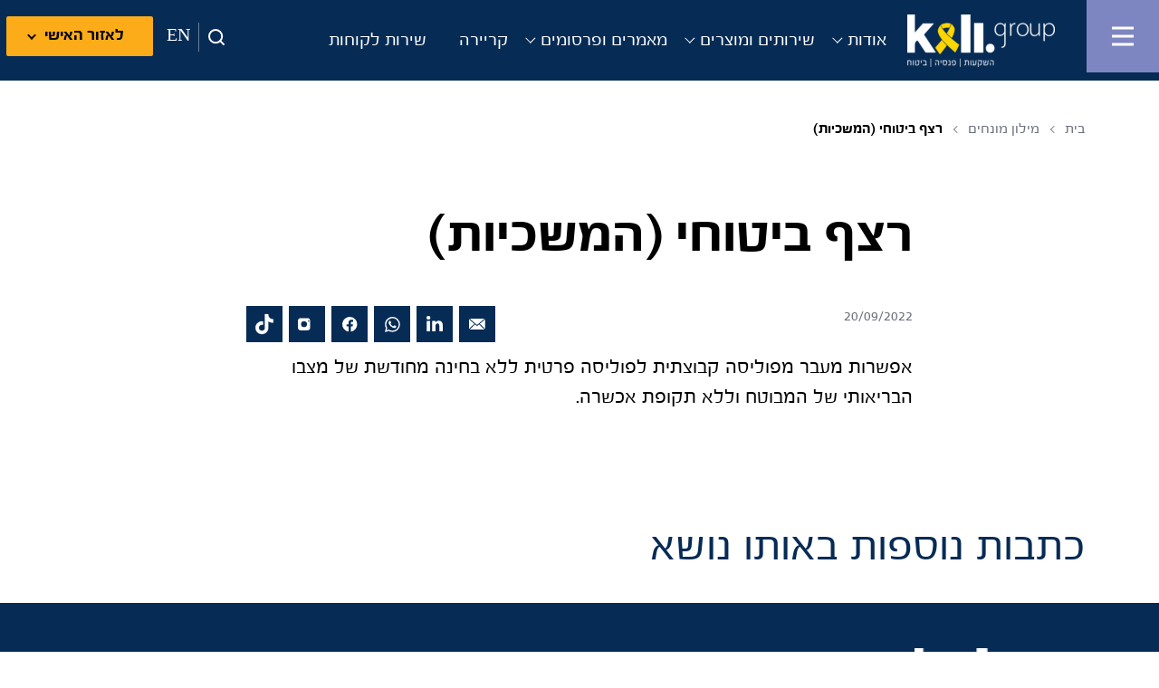

--- FILE ---
content_type: text/html; charset=UTF-8
request_url: https://www.kali.co.il/glossary/%D7%A8%D7%A6%D7%A3-%D7%91%D7%99%D7%98%D7%95%D7%97%D7%99-%D7%94%D7%9E%D7%A9%D7%9B%D7%99%D7%95%D7%AA/
body_size: 20514
content:
<!doctype html>
<html class="no-js" dir="rtl" lang="he-IL">
<head>
    <meta charset="utf-8">
    <meta http-equiv="x-ua-compatible" content="ie=edge">
    <meta name="viewport" content="width=device-width, initial-scale=1">
    <!-- Google Tag Manager -->
<script>(function(w,d,s,l,i){w[l]=w[l]||[];w[l].push({'gtm.start':
new Date().getTime(),event:'gtm.js'});var f=d.getElementsByTagName(s)[0],
j=d.createElement(s),dl=l!='dataLayer'?'&l='+l:'';j.async=true;j.src=
'https://www.googletagmanager.com/gtm.js?id='+i+dl;f.parentNode.insertBefore(j,f);
})(window,document,'script','dataLayer','GTM-PCPS9QR');</script>
<!-- End Google Tag Manager --><link rel='preload' href='https://www.kali.co.il/wp-content/themes/kali/assets/font/FbScorpion-Regular.otf' as='font' type='opentype' crossorigin /><link rel='preload' href='https://www.kali.co.il/wp-content/themes/kali/assets/font/FbScorpion-Bold.otf' as='font' type='opentype' crossorigin /><link rel='preload' href='https://www.kali.co.il/wp-content/themes/kali/assets/font/FbScorpion-Light.otf' as='font' type='opentype' crossorigin /><meta name='robots' content='index, follow, max-image-preview:large, max-snippet:-1, max-video-preview:-1' />
<script id="cookieyes" type="text/javascript" src="https://cdn-cookieyes.com/client_data/11dbcce7e1dd4149cb6de590/script.js"></script>
	<!-- This site is optimized with the Yoast SEO plugin v26.5 - https://yoast.com/wordpress/plugins/seo/ -->
	<title>מה זה רצף ביטוחי (המשכיות)? ההגדרה למונח רצף ביטוחי (המשכיות) | המילון הפיננסי של קבוצת קלי</title>
<link crossorigin data-rocket-preconnect href="https://scripts.clarity.ms" rel="preconnect">
<link crossorigin data-rocket-preconnect href="https://wave.outbrain.com" rel="preconnect">
<link crossorigin data-rocket-preconnect href="https://trc.taboola.com" rel="preconnect">
<link crossorigin data-rocket-preconnect href="https://analytics.tiktok.com" rel="preconnect">
<link crossorigin data-rocket-preconnect href="https://tags.creativecdn.com" rel="preconnect">
<link crossorigin data-rocket-preconnect href="https://amplify.outbrain.com" rel="preconnect">
<link crossorigin data-rocket-preconnect href="https://cdn.taboola.com" rel="preconnect">
<link crossorigin data-rocket-preconnect href="https://www.clarity.ms" rel="preconnect">
<link crossorigin data-rocket-preconnect href="https://cf.dxmcdn.com" rel="preconnect">
<link crossorigin data-rocket-preconnect href="https://widgetapi.zoomengage.com" rel="preconnect">
<link crossorigin data-rocket-preconnect href="https://widgetcdn.zoomengage.com" rel="preconnect">
<link crossorigin data-rocket-preconnect href="https://cdn-media.web-view.net" rel="preconnect">
<link crossorigin data-rocket-preconnect href="https://www.googletagmanager.com" rel="preconnect">
<link crossorigin data-rocket-preconnect href="https://cdn-cookieyes.com" rel="preconnect">
<link crossorigin data-rocket-preconnect href="https://cdn.jsdelivr.net" rel="preconnect">
<link crossorigin data-rocket-preconnect href="https://js.nagich.co.il" rel="preconnect">
<link crossorigin data-rocket-preconnect href="https://www.google.com" rel="preconnect">
<link crossorigin data-rocket-preconnect href="https://tr.outbrain.com" rel="preconnect"><link rel="preload" data-rocket-preload as="image" href="https://www.kali.co.il/wp-content/uploads/2024/07/25347-1-a-yellow-kali-01-e1720937468667.png" fetchpriority="high">
	<meta name="description" content="מה זה רצף ביטוחי (המשכיות)? היכנסו למידע נוסף ומקצועי ולהגדרה המלאה של רצף ביטוחי (המשכיות) במילון המונחים הפיננסי של קבוצת קלי." />
	<link rel="canonical" href="https://www.kali.co.il/glossary/רצף-ביטוחי-המשכיות/" />
	<meta property="og:locale" content="he_IL" />
	<meta property="og:type" content="article" />
	<meta property="og:title" content="מה זה רצף ביטוחי (המשכיות)? ההגדרה למונח רצף ביטוחי (המשכיות) | המילון הפיננסי של קבוצת קלי" />
	<meta property="og:description" content="מה זה רצף ביטוחי (המשכיות)? היכנסו למידע נוסף ומקצועי ולהגדרה המלאה של רצף ביטוחי (המשכיות) במילון המונחים הפיננסי של קבוצת קלי." />
	<meta property="og:url" content="https://www.kali.co.il/glossary/רצף-ביטוחי-המשכיות/" />
	<meta property="og:site_name" content="Kali Group - קבוצת קלי" />
	<meta property="article:publisher" content="https://www.facebook.com/kali.group.israel/" />
	<meta name="twitter:card" content="summary_large_image" />
	<script type="application/ld+json" class="yoast-schema-graph">{"@context":"https://schema.org","@graph":[{"@type":"WebPage","@id":"https://www.kali.co.il/glossary/%d7%a8%d7%a6%d7%a3-%d7%91%d7%99%d7%98%d7%95%d7%97%d7%99-%d7%94%d7%9e%d7%a9%d7%9b%d7%99%d7%95%d7%aa/","url":"https://www.kali.co.il/glossary/%d7%a8%d7%a6%d7%a3-%d7%91%d7%99%d7%98%d7%95%d7%97%d7%99-%d7%94%d7%9e%d7%a9%d7%9b%d7%99%d7%95%d7%aa/","name":"מה זה רצף ביטוחי (המשכיות)? ההגדרה למונח רצף ביטוחי (המשכיות) | המילון הפיננסי של קבוצת קלי","isPartOf":{"@id":"https://www.kali.co.il/#website"},"datePublished":"2022-09-20T13:14:26+00:00","description":"מה זה רצף ביטוחי (המשכיות)? היכנסו למידע נוסף ומקצועי ולהגדרה המלאה של רצף ביטוחי (המשכיות) במילון המונחים הפיננסי של קבוצת קלי.","breadcrumb":{"@id":"https://www.kali.co.il/glossary/%d7%a8%d7%a6%d7%a3-%d7%91%d7%99%d7%98%d7%95%d7%97%d7%99-%d7%94%d7%9e%d7%a9%d7%9b%d7%99%d7%95%d7%aa/#breadcrumb"},"inLanguage":"he-IL","potentialAction":[{"@type":"ReadAction","target":["https://www.kali.co.il/glossary/%d7%a8%d7%a6%d7%a3-%d7%91%d7%99%d7%98%d7%95%d7%97%d7%99-%d7%94%d7%9e%d7%a9%d7%9b%d7%99%d7%95%d7%aa/"]}]},{"@type":"BreadcrumbList","@id":"https://www.kali.co.il/glossary/%d7%a8%d7%a6%d7%a3-%d7%91%d7%99%d7%98%d7%95%d7%97%d7%99-%d7%94%d7%9e%d7%a9%d7%9b%d7%99%d7%95%d7%aa/#breadcrumb","itemListElement":[{"@type":"ListItem","position":1,"name":"בית","item":"https://www.kali.co.il/"},{"@type":"ListItem","position":2,"name":"מילון מונחים","item":"https://www.kali.co.il/glossary/"},{"@type":"ListItem","position":3,"name":"רצף ביטוחי (המשכיות)"}]},{"@type":"WebSite","@id":"https://www.kali.co.il/#website","url":"https://www.kali.co.il/","name":"Kali Group - קבוצת קלי","description":"המומחיות שלנו היא תכנון פיננסי וטיפול הוליסטי בהתאמה אישית לצרכים של לקוחות החברה","publisher":{"@id":"https://www.kali.co.il/#organization"},"potentialAction":[{"@type":"SearchAction","target":{"@type":"EntryPoint","urlTemplate":"https://www.kali.co.il/?s={search_term_string}"},"query-input":{"@type":"PropertyValueSpecification","valueRequired":true,"valueName":"search_term_string"}}],"inLanguage":"he-IL"},{"@type":"Organization","@id":"https://www.kali.co.il/#organization","name":"קבוצת קלי - Kali group","url":"https://www.kali.co.il/","logo":{"@type":"ImageObject","inLanguage":"he-IL","@id":"https://www.kali.co.il/#/schema/logo/image/","url":"https://www.kali.co.il/wp-content/uploads/2022/06/main_logo_kali.png","contentUrl":"https://www.kali.co.il/wp-content/uploads/2022/06/main_logo_kali.png","width":249,"height":85,"caption":"קבוצת קלי - Kali group"},"image":{"@id":"https://www.kali.co.il/#/schema/logo/image/"},"sameAs":["https://www.facebook.com/kali.group.israel/"]}]}</script>
	<!-- / Yoast SEO plugin. -->


<link rel='dns-prefetch' href='//cdn.jsdelivr.net' />

<link rel="alternate" title="oEmbed (JSON)" type="application/json+oembed" href="https://www.kali.co.il/wp-json/oembed/1.0/embed?url=https%3A%2F%2Fwww.kali.co.il%2Fglossary%2F%25d7%25a8%25d7%25a6%25d7%25a3-%25d7%2591%25d7%2599%25d7%2598%25d7%2595%25d7%2597%25d7%2599-%25d7%2594%25d7%259e%25d7%25a9%25d7%259b%25d7%2599%25d7%2595%25d7%25aa%2F" />
<link rel="alternate" title="oEmbed (XML)" type="text/xml+oembed" href="https://www.kali.co.il/wp-json/oembed/1.0/embed?url=https%3A%2F%2Fwww.kali.co.il%2Fglossary%2F%25d7%25a8%25d7%25a6%25d7%25a3-%25d7%2591%25d7%2599%25d7%2598%25d7%2595%25d7%2597%25d7%2599-%25d7%2594%25d7%259e%25d7%25a9%25d7%259b%25d7%2599%25d7%2595%25d7%25aa%2F&#038;format=xml" />
<style id='wp-img-auto-sizes-contain-inline-css'>
img:is([sizes=auto i],[sizes^="auto," i]){contain-intrinsic-size:3000px 1500px}
/*# sourceURL=wp-img-auto-sizes-contain-inline-css */
</style>
<style id='wp-emoji-styles-inline-css'>

	img.wp-smiley, img.emoji {
		display: inline !important;
		border: none !important;
		box-shadow: none !important;
		height: 1em !important;
		width: 1em !important;
		margin: 0 0.07em !important;
		vertical-align: -0.1em !important;
		background: none !important;
		padding: 0 !important;
	}
/*# sourceURL=wp-emoji-styles-inline-css */
</style>
<style id='wp-block-library-inline-css'>
:root{--wp-block-synced-color:#7a00df;--wp-block-synced-color--rgb:122,0,223;--wp-bound-block-color:var(--wp-block-synced-color);--wp-editor-canvas-background:#ddd;--wp-admin-theme-color:#007cba;--wp-admin-theme-color--rgb:0,124,186;--wp-admin-theme-color-darker-10:#006ba1;--wp-admin-theme-color-darker-10--rgb:0,107,160.5;--wp-admin-theme-color-darker-20:#005a87;--wp-admin-theme-color-darker-20--rgb:0,90,135;--wp-admin-border-width-focus:2px}@media (min-resolution:192dpi){:root{--wp-admin-border-width-focus:1.5px}}.wp-element-button{cursor:pointer}:root .has-very-light-gray-background-color{background-color:#eee}:root .has-very-dark-gray-background-color{background-color:#313131}:root .has-very-light-gray-color{color:#eee}:root .has-very-dark-gray-color{color:#313131}:root .has-vivid-green-cyan-to-vivid-cyan-blue-gradient-background{background:linear-gradient(135deg,#00d084,#0693e3)}:root .has-purple-crush-gradient-background{background:linear-gradient(135deg,#34e2e4,#4721fb 50%,#ab1dfe)}:root .has-hazy-dawn-gradient-background{background:linear-gradient(135deg,#faaca8,#dad0ec)}:root .has-subdued-olive-gradient-background{background:linear-gradient(135deg,#fafae1,#67a671)}:root .has-atomic-cream-gradient-background{background:linear-gradient(135deg,#fdd79a,#004a59)}:root .has-nightshade-gradient-background{background:linear-gradient(135deg,#330968,#31cdcf)}:root .has-midnight-gradient-background{background:linear-gradient(135deg,#020381,#2874fc)}:root{--wp--preset--font-size--normal:16px;--wp--preset--font-size--huge:42px}.has-regular-font-size{font-size:1em}.has-larger-font-size{font-size:2.625em}.has-normal-font-size{font-size:var(--wp--preset--font-size--normal)}.has-huge-font-size{font-size:var(--wp--preset--font-size--huge)}.has-text-align-center{text-align:center}.has-text-align-left{text-align:left}.has-text-align-right{text-align:right}.has-fit-text{white-space:nowrap!important}#end-resizable-editor-section{display:none}.aligncenter{clear:both}.items-justified-left{justify-content:flex-start}.items-justified-center{justify-content:center}.items-justified-right{justify-content:flex-end}.items-justified-space-between{justify-content:space-between}.screen-reader-text{border:0;clip-path:inset(50%);height:1px;margin:-1px;overflow:hidden;padding:0;position:absolute;width:1px;word-wrap:normal!important}.screen-reader-text:focus{background-color:#ddd;clip-path:none;color:#444;display:block;font-size:1em;height:auto;left:5px;line-height:normal;padding:15px 23px 14px;text-decoration:none;top:5px;width:auto;z-index:100000}html :where(.has-border-color){border-style:solid}html :where([style*=border-top-color]){border-top-style:solid}html :where([style*=border-right-color]){border-right-style:solid}html :where([style*=border-bottom-color]){border-bottom-style:solid}html :where([style*=border-left-color]){border-left-style:solid}html :where([style*=border-width]){border-style:solid}html :where([style*=border-top-width]){border-top-style:solid}html :where([style*=border-right-width]){border-right-style:solid}html :where([style*=border-bottom-width]){border-bottom-style:solid}html :where([style*=border-left-width]){border-left-style:solid}html :where(img[class*=wp-image-]){height:auto;max-width:100%}:where(figure){margin:0 0 1em}html :where(.is-position-sticky){--wp-admin--admin-bar--position-offset:var(--wp-admin--admin-bar--height,0px)}@media screen and (max-width:600px){html :where(.is-position-sticky){--wp-admin--admin-bar--position-offset:0px}}

/*# sourceURL=wp-block-library-inline-css */
</style><style id='global-styles-inline-css'>
:root{--wp--preset--aspect-ratio--square: 1;--wp--preset--aspect-ratio--4-3: 4/3;--wp--preset--aspect-ratio--3-4: 3/4;--wp--preset--aspect-ratio--3-2: 3/2;--wp--preset--aspect-ratio--2-3: 2/3;--wp--preset--aspect-ratio--16-9: 16/9;--wp--preset--aspect-ratio--9-16: 9/16;--wp--preset--color--black: #000000;--wp--preset--color--cyan-bluish-gray: #abb8c3;--wp--preset--color--white: #ffffff;--wp--preset--color--pale-pink: #f78da7;--wp--preset--color--vivid-red: #cf2e2e;--wp--preset--color--luminous-vivid-orange: #ff6900;--wp--preset--color--luminous-vivid-amber: #fcb900;--wp--preset--color--light-green-cyan: #7bdcb5;--wp--preset--color--vivid-green-cyan: #00d084;--wp--preset--color--pale-cyan-blue: #8ed1fc;--wp--preset--color--vivid-cyan-blue: #0693e3;--wp--preset--color--vivid-purple: #9b51e0;--wp--preset--gradient--vivid-cyan-blue-to-vivid-purple: linear-gradient(135deg,rgb(6,147,227) 0%,rgb(155,81,224) 100%);--wp--preset--gradient--light-green-cyan-to-vivid-green-cyan: linear-gradient(135deg,rgb(122,220,180) 0%,rgb(0,208,130) 100%);--wp--preset--gradient--luminous-vivid-amber-to-luminous-vivid-orange: linear-gradient(135deg,rgb(252,185,0) 0%,rgb(255,105,0) 100%);--wp--preset--gradient--luminous-vivid-orange-to-vivid-red: linear-gradient(135deg,rgb(255,105,0) 0%,rgb(207,46,46) 100%);--wp--preset--gradient--very-light-gray-to-cyan-bluish-gray: linear-gradient(135deg,rgb(238,238,238) 0%,rgb(169,184,195) 100%);--wp--preset--gradient--cool-to-warm-spectrum: linear-gradient(135deg,rgb(74,234,220) 0%,rgb(151,120,209) 20%,rgb(207,42,186) 40%,rgb(238,44,130) 60%,rgb(251,105,98) 80%,rgb(254,248,76) 100%);--wp--preset--gradient--blush-light-purple: linear-gradient(135deg,rgb(255,206,236) 0%,rgb(152,150,240) 100%);--wp--preset--gradient--blush-bordeaux: linear-gradient(135deg,rgb(254,205,165) 0%,rgb(254,45,45) 50%,rgb(107,0,62) 100%);--wp--preset--gradient--luminous-dusk: linear-gradient(135deg,rgb(255,203,112) 0%,rgb(199,81,192) 50%,rgb(65,88,208) 100%);--wp--preset--gradient--pale-ocean: linear-gradient(135deg,rgb(255,245,203) 0%,rgb(182,227,212) 50%,rgb(51,167,181) 100%);--wp--preset--gradient--electric-grass: linear-gradient(135deg,rgb(202,248,128) 0%,rgb(113,206,126) 100%);--wp--preset--gradient--midnight: linear-gradient(135deg,rgb(2,3,129) 0%,rgb(40,116,252) 100%);--wp--preset--font-size--small: 13px;--wp--preset--font-size--medium: 20px;--wp--preset--font-size--large: 36px;--wp--preset--font-size--x-large: 42px;--wp--preset--spacing--20: 0.44rem;--wp--preset--spacing--30: 0.67rem;--wp--preset--spacing--40: 1rem;--wp--preset--spacing--50: 1.5rem;--wp--preset--spacing--60: 2.25rem;--wp--preset--spacing--70: 3.38rem;--wp--preset--spacing--80: 5.06rem;--wp--preset--shadow--natural: 6px 6px 9px rgba(0, 0, 0, 0.2);--wp--preset--shadow--deep: 12px 12px 50px rgba(0, 0, 0, 0.4);--wp--preset--shadow--sharp: 6px 6px 0px rgba(0, 0, 0, 0.2);--wp--preset--shadow--outlined: 6px 6px 0px -3px rgb(255, 255, 255), 6px 6px rgb(0, 0, 0);--wp--preset--shadow--crisp: 6px 6px 0px rgb(0, 0, 0);}:where(.is-layout-flex){gap: 0.5em;}:where(.is-layout-grid){gap: 0.5em;}body .is-layout-flex{display: flex;}.is-layout-flex{flex-wrap: wrap;align-items: center;}.is-layout-flex > :is(*, div){margin: 0;}body .is-layout-grid{display: grid;}.is-layout-grid > :is(*, div){margin: 0;}:where(.wp-block-columns.is-layout-flex){gap: 2em;}:where(.wp-block-columns.is-layout-grid){gap: 2em;}:where(.wp-block-post-template.is-layout-flex){gap: 1.25em;}:where(.wp-block-post-template.is-layout-grid){gap: 1.25em;}.has-black-color{color: var(--wp--preset--color--black) !important;}.has-cyan-bluish-gray-color{color: var(--wp--preset--color--cyan-bluish-gray) !important;}.has-white-color{color: var(--wp--preset--color--white) !important;}.has-pale-pink-color{color: var(--wp--preset--color--pale-pink) !important;}.has-vivid-red-color{color: var(--wp--preset--color--vivid-red) !important;}.has-luminous-vivid-orange-color{color: var(--wp--preset--color--luminous-vivid-orange) !important;}.has-luminous-vivid-amber-color{color: var(--wp--preset--color--luminous-vivid-amber) !important;}.has-light-green-cyan-color{color: var(--wp--preset--color--light-green-cyan) !important;}.has-vivid-green-cyan-color{color: var(--wp--preset--color--vivid-green-cyan) !important;}.has-pale-cyan-blue-color{color: var(--wp--preset--color--pale-cyan-blue) !important;}.has-vivid-cyan-blue-color{color: var(--wp--preset--color--vivid-cyan-blue) !important;}.has-vivid-purple-color{color: var(--wp--preset--color--vivid-purple) !important;}.has-black-background-color{background-color: var(--wp--preset--color--black) !important;}.has-cyan-bluish-gray-background-color{background-color: var(--wp--preset--color--cyan-bluish-gray) !important;}.has-white-background-color{background-color: var(--wp--preset--color--white) !important;}.has-pale-pink-background-color{background-color: var(--wp--preset--color--pale-pink) !important;}.has-vivid-red-background-color{background-color: var(--wp--preset--color--vivid-red) !important;}.has-luminous-vivid-orange-background-color{background-color: var(--wp--preset--color--luminous-vivid-orange) !important;}.has-luminous-vivid-amber-background-color{background-color: var(--wp--preset--color--luminous-vivid-amber) !important;}.has-light-green-cyan-background-color{background-color: var(--wp--preset--color--light-green-cyan) !important;}.has-vivid-green-cyan-background-color{background-color: var(--wp--preset--color--vivid-green-cyan) !important;}.has-pale-cyan-blue-background-color{background-color: var(--wp--preset--color--pale-cyan-blue) !important;}.has-vivid-cyan-blue-background-color{background-color: var(--wp--preset--color--vivid-cyan-blue) !important;}.has-vivid-purple-background-color{background-color: var(--wp--preset--color--vivid-purple) !important;}.has-black-border-color{border-color: var(--wp--preset--color--black) !important;}.has-cyan-bluish-gray-border-color{border-color: var(--wp--preset--color--cyan-bluish-gray) !important;}.has-white-border-color{border-color: var(--wp--preset--color--white) !important;}.has-pale-pink-border-color{border-color: var(--wp--preset--color--pale-pink) !important;}.has-vivid-red-border-color{border-color: var(--wp--preset--color--vivid-red) !important;}.has-luminous-vivid-orange-border-color{border-color: var(--wp--preset--color--luminous-vivid-orange) !important;}.has-luminous-vivid-amber-border-color{border-color: var(--wp--preset--color--luminous-vivid-amber) !important;}.has-light-green-cyan-border-color{border-color: var(--wp--preset--color--light-green-cyan) !important;}.has-vivid-green-cyan-border-color{border-color: var(--wp--preset--color--vivid-green-cyan) !important;}.has-pale-cyan-blue-border-color{border-color: var(--wp--preset--color--pale-cyan-blue) !important;}.has-vivid-cyan-blue-border-color{border-color: var(--wp--preset--color--vivid-cyan-blue) !important;}.has-vivid-purple-border-color{border-color: var(--wp--preset--color--vivid-purple) !important;}.has-vivid-cyan-blue-to-vivid-purple-gradient-background{background: var(--wp--preset--gradient--vivid-cyan-blue-to-vivid-purple) !important;}.has-light-green-cyan-to-vivid-green-cyan-gradient-background{background: var(--wp--preset--gradient--light-green-cyan-to-vivid-green-cyan) !important;}.has-luminous-vivid-amber-to-luminous-vivid-orange-gradient-background{background: var(--wp--preset--gradient--luminous-vivid-amber-to-luminous-vivid-orange) !important;}.has-luminous-vivid-orange-to-vivid-red-gradient-background{background: var(--wp--preset--gradient--luminous-vivid-orange-to-vivid-red) !important;}.has-very-light-gray-to-cyan-bluish-gray-gradient-background{background: var(--wp--preset--gradient--very-light-gray-to-cyan-bluish-gray) !important;}.has-cool-to-warm-spectrum-gradient-background{background: var(--wp--preset--gradient--cool-to-warm-spectrum) !important;}.has-blush-light-purple-gradient-background{background: var(--wp--preset--gradient--blush-light-purple) !important;}.has-blush-bordeaux-gradient-background{background: var(--wp--preset--gradient--blush-bordeaux) !important;}.has-luminous-dusk-gradient-background{background: var(--wp--preset--gradient--luminous-dusk) !important;}.has-pale-ocean-gradient-background{background: var(--wp--preset--gradient--pale-ocean) !important;}.has-electric-grass-gradient-background{background: var(--wp--preset--gradient--electric-grass) !important;}.has-midnight-gradient-background{background: var(--wp--preset--gradient--midnight) !important;}.has-small-font-size{font-size: var(--wp--preset--font-size--small) !important;}.has-medium-font-size{font-size: var(--wp--preset--font-size--medium) !important;}.has-large-font-size{font-size: var(--wp--preset--font-size--large) !important;}.has-x-large-font-size{font-size: var(--wp--preset--font-size--x-large) !important;}
/*# sourceURL=global-styles-inline-css */
</style>

<style id='classic-theme-styles-inline-css'>
/*! This file is auto-generated */
.wp-block-button__link{color:#fff;background-color:#32373c;border-radius:9999px;box-shadow:none;text-decoration:none;padding:calc(.667em + 2px) calc(1.333em + 2px);font-size:1.125em}.wp-block-file__button{background:#32373c;color:#fff;text-decoration:none}
/*# sourceURL=/wp-includes/css/classic-themes.min.css */
</style>
<link rel='stylesheet' id='grw-public-main-css-rtl-css' href='https://www.kali.co.il/wp-content/plugins/widget-google-reviews/assets/css/public-main-rtl.css?ver=6.8.1' media='all' />
<link rel='stylesheet' id='bootstrap_css-css' href='https://www.kali.co.il/wp-content/themes/daat_base/assets/bootstrap-5.0.1-dist/css/bootstrap.min.css?ver=6.9' media='all' />
<link rel='stylesheet' id='main-css' href='https://www.kali.co.il/wp-content/cache/background-css/1/www.kali.co.il/wp-content/themes/kali/dist/rtl.css?ver=1.72&wpr_t=1765565771' media='all' />
<link rel='stylesheet' id='slick-css' href='//cdn.jsdelivr.net/npm/slick-carousel@1.8.1/slick/slick.css?ver=6.9' media='all' />
<script defer="defer" src="https://www.kali.co.il/wp-content/plugins/widget-google-reviews/assets/js/public-main.js?ver=6.8.1" id="grw-public-main-js-js"></script>
<script src="https://www.kali.co.il/wp-includes/js/jquery/jquery.min.js?ver=3.7.1" id="jquery-core-js"></script>
<script src="https://www.kali.co.il/wp-includes/js/jquery/jquery-migrate.min.js?ver=3.4.1" id="jquery-migrate-js"></script>
<link rel="https://api.w.org/" href="https://www.kali.co.il/wp-json/" /><link rel="EditURI" type="application/rsd+xml" title="RSD" href="https://www.kali.co.il/xmlrpc.php?rsd" />
<meta name="generator" content="WordPress 6.9" />
<link rel='shortlink' href='https://www.kali.co.il/?p=7527' />

<!--BEGIN: TRACKING CODE MANAGER (v2.5.0) BY INTELLYWP.COM IN HEAD//-->
<!-- AT Popup 2025 BEGIN -->

<script type='text/javascript'>

          (function () {

                     var _atpopq = window._atpopq || (window._atpopq = []);

                     window._atpopobj = {};

                     if (!_atpopq.loaded) {

                               var v = Math.floor((Math.random() * 1000000) + 1);

                               var atpopjs = document.createElement('script');

                               atpopjs.type = 'text/javascript';

                               atpopjs.async = true;

                               atpopjs.src = '//cdn-media.web-view.net/popups/lib/v1/loader.min.js?v=' + v;

                               var s = document.getElementsByTagName('script')[0];

                               s.parentNode.insertBefore(atpopjs, s);

                               _atpopq.loaded = true;

                     }

                     _atpopq.push(['UserId', 'dt3afphau2']);

                     _atpopq.push(['PopupId', 'dxdtpsph']);

                     _atpopq.push(['IsraelCode', '104']);

                     _atpopq.push(['CountryCode', '104']);

                     _atpopq.push(['OnEventCallback', 'handleATPopupEvent']);

          })();

</script>

<script type="text/javascript">

          //Sample event handler function

          function handleATPopupEvent(ev,args){

                     switch(ev){

                               case 'display':

                                         //Do this when the popup is displayed

                                         break;

                               case 'close':

                                         //Do this when the popup gets closed by the user

                                         break;

                               case 'submit':

                                         //Do this when popup gets submitted and the user doesn't get redirected to a URL

                                         break;

                     }

          }

</script>

<!-- AT Popup END -->
<!--END: https://wordpress.org/plugins/tracking-code-manager IN HEAD//--><link rel="icon" href="https://www.kali.co.il/wp-content/uploads/2022/11/cropped-23838-7-a-logo-32x32.png" sizes="32x32" />
<link rel="icon" href="https://www.kali.co.il/wp-content/uploads/2022/11/cropped-23838-7-a-logo-192x192.png" sizes="192x192" />
<link rel="apple-touch-icon" href="https://www.kali.co.il/wp-content/uploads/2022/11/cropped-23838-7-a-logo-180x180.png" />
<meta name="msapplication-TileImage" content="https://www.kali.co.il/wp-content/uploads/2022/11/cropped-23838-7-a-logo-270x270.png" />
		<style id="wp-custom-css">
			#video {
background-color: transparent;
	border:0;
	margin-bottom:0;
	padding-bottom:0;
}		</style>
		<noscript><style id="rocket-lazyload-nojs-css">.rll-youtube-player, [data-lazy-src]{display:none !important;}</style></noscript><style id="wpr-lazyload-bg-container"></style><style id="wpr-lazyload-bg-exclusion"></style>
<noscript>
<style id="wpr-lazyload-bg-nostyle">.page-template-template-career .floor_gallery .item_gallery .mejs-overlay-button{--wpr-bg-15663133-27eb-478c-bd2d-92529d11aff1: url('https://www.kali.co.il/wp-content/themes/kali/assets/icons/play.svg');}.icon_play{--wpr-bg-50c5e338-ec6e-4508-b005-ef005248a4ec: url('https://www.kali.co.il/wp-content/themes/kali/assets/icons/mejs-controls.svg');}.icon_loading{--wpr-bg-21545e02-9dbc-41fa-ae36-24384c7d12d4: url('https://www.kali.co.il/wp-content/themes/kali/assets/icons/mejs-controls.svg');}.site_form_design .upload_file:after{--wpr-bg-7820c5d4-37ae-41ff-970e-3a47672327a8: url('https://www.kali.co.il/wp-content/themes/kali/assets/icons/attachment_file.svg');}a.go_to_newsletter_page:before{--wpr-bg-76edcebd-92c8-4dda-bcec-f58f3d8f4c14: url('https://www.kali.co.il/wp-content/themes/kali/assets/icons/info.svg');}.call_button .phone_icon:before{--wpr-bg-7f383e61-7ef9-411d-9ecc-7df29e003544: url('https://www.kali.co.il/wp-content/themes/kali/assets/icons/call.svg');}</style>
</noscript>
<script type="application/javascript">const rocket_pairs = [{"selector":".page-template-template-career .floor_gallery .item_gallery .mejs-overlay-button","style":".page-template-template-career .floor_gallery .item_gallery .mejs-overlay-button{--wpr-bg-15663133-27eb-478c-bd2d-92529d11aff1: url('https:\/\/www.kali.co.il\/wp-content\/themes\/kali\/assets\/icons\/play.svg');}","hash":"15663133-27eb-478c-bd2d-92529d11aff1","url":"https:\/\/www.kali.co.il\/wp-content\/themes\/kali\/assets\/icons\/play.svg"},{"selector":".icon_play","style":".icon_play{--wpr-bg-50c5e338-ec6e-4508-b005-ef005248a4ec: url('https:\/\/www.kali.co.il\/wp-content\/themes\/kali\/assets\/icons\/mejs-controls.svg');}","hash":"50c5e338-ec6e-4508-b005-ef005248a4ec","url":"https:\/\/www.kali.co.il\/wp-content\/themes\/kali\/assets\/icons\/mejs-controls.svg"},{"selector":".icon_loading","style":".icon_loading{--wpr-bg-21545e02-9dbc-41fa-ae36-24384c7d12d4: url('https:\/\/www.kali.co.il\/wp-content\/themes\/kali\/assets\/icons\/mejs-controls.svg');}","hash":"21545e02-9dbc-41fa-ae36-24384c7d12d4","url":"https:\/\/www.kali.co.il\/wp-content\/themes\/kali\/assets\/icons\/mejs-controls.svg"},{"selector":".site_form_design .upload_file","style":".site_form_design .upload_file:after{--wpr-bg-7820c5d4-37ae-41ff-970e-3a47672327a8: url('https:\/\/www.kali.co.il\/wp-content\/themes\/kali\/assets\/icons\/attachment_file.svg');}","hash":"7820c5d4-37ae-41ff-970e-3a47672327a8","url":"https:\/\/www.kali.co.il\/wp-content\/themes\/kali\/assets\/icons\/attachment_file.svg"},{"selector":"a.go_to_newsletter_page","style":"a.go_to_newsletter_page:before{--wpr-bg-76edcebd-92c8-4dda-bcec-f58f3d8f4c14: url('https:\/\/www.kali.co.il\/wp-content\/themes\/kali\/assets\/icons\/info.svg');}","hash":"76edcebd-92c8-4dda-bcec-f58f3d8f4c14","url":"https:\/\/www.kali.co.il\/wp-content\/themes\/kali\/assets\/icons\/info.svg"},{"selector":".call_button .phone_icon","style":".call_button .phone_icon:before{--wpr-bg-7f383e61-7ef9-411d-9ecc-7df29e003544: url('https:\/\/www.kali.co.il\/wp-content\/themes\/kali\/assets\/icons\/call.svg');}","hash":"7f383e61-7ef9-411d-9ecc-7df29e003544","url":"https:\/\/www.kali.co.il\/wp-content\/themes\/kali\/assets\/icons\/call.svg"}]; const rocket_excluded_pairs = [];</script><meta name="generator" content="WP Rocket 3.19.4" data-wpr-features="wpr_lazyload_css_bg_img wpr_preconnect_external_domains wpr_oci wpr_preload_links wpr_desktop" /></head>
<body class="rtl wp-singular glossary-template-default single single-glossary postid-7527 wp-custom-logo wp-theme-daat_base wp-child-theme-kali">
    
<!--BEGIN: TRACKING CODE MANAGER (v2.5.0) BY INTELLYWP.COM IN BODY//-->
<!-- Start of Zoom Engage Code -->
<script type="text/javascript">
var _zaVerSnippet=6,_zaq=_zaq||[]; 
(function() {
  var w=window,d=document;w.__za_api=function(a){_zaq.push(a);if(typeof __ZA!='undefined'&&typeof __ZA.sendActions!='undefined')__ZA.sendActions(a);};
  var e=d.createElement('script');e.type='text/javascript';e.async=true;e.src=('https:'==d.location.protocol?'https://widgetcdn.zoomengage.com/':'http://widgetcdn.zoomengage.com/')+'19763800-c03c/6/widget.js';
  var ssc=d.getElementsByTagName('script')[0];ssc.parentNode.insertBefore(e,ssc);
})();
</script>
<!-- End of Zoom Engage Code -->
<!--END: https://wordpress.org/plugins/tracking-code-manager IN BODY//-->
<!-- Google Tag Manager (noscript) -->
<noscript><iframe src="https://www.googletagmanager.com/ns.html?id=GTM-PCPS9QR"
height="0" width="0" style="display:none;visibility:hidden"></iframe></noscript>
<!-- End Google Tag Manager (noscript) -->
        <header  id="header" role="banner">
        <a class="access" href="#main_content"
           tabindex="1">מעבר לתוכן מרכזי</a>
        <div  class="container-fluid">
            <div  class="row justify-content-between">
                <div class="col-auto wrap_menu">
                    <div class="wrap_hamburger_btn d-inline-block">
                        <button id="desktop_hamburger"
                                aria-label='לחץ לפתיחת תפריט'><span
                                    id="header_line_hamburger"></span></button>
                        <div class="wrap_hamburger_menu">
                            <div class="hamburger_menu">
                                <div class="menu-hamburger-menu-container"><ul id="menu-hamburger-menu" class="nav"><li class=' menu-item menu-item-type-post_type menu-item-object-page menu-item-has-children' data-level='0'><a class="header_link header_menu_link" href="https://www.kali.co.il/%d7%90%d7%95%d7%93%d7%95%d7%aa/" target=""  style="" ><span>אודות</span></a><a class='header_sub_menu d-inline-block' href='javascript: void(0);' role='button'></a>
<ul class="sub-menu">
<li class=' menu-item menu-item-type-custom menu-item-object-custom menu-item-has-children' data-level='1'><a class="header_link header_menu_link" href="https://www.kali.co.il/אודות/" target=""  style="" ><span>קבוצת קלי</span></a><a class='header_sub_menu d-inline-block' href='javascript: void(0);' role='button'></a>
	<ul class="sub-menu">
<li class=' menu-item menu-item-type-custom menu-item-object-custom' data-level='2'><a class="header_link " href="https://www.kali.co.il/%d7%90%d7%95%d7%93%d7%95%d7%aa/" target=""  style="" ><span>עלינו</span></a></li>
<li class=' menu-item menu-item-type-custom menu-item-object-custom' data-level='2'><a class="header_link " href="https://www.kali.co.il/%D7%9C%D7%A7%D7%95%D7%97%D7%95%D7%AA/" target=""  style="" ><span>לקוחות בקבוצת קלי</span></a></li>
<li class=' menu-item menu-item-type-custom menu-item-object-custom' data-level='2'><a class="header_link " href="https://www.kali.co.il/product/%d7%a9%d7%95%d7%aa%d7%a4%d7%99%d7%9d/" target=""  style="" ><span>השותפים של קלי</span></a></li>
<li class=' menu-item menu-item-type-custom menu-item-object-custom' data-level='2'><a class="header_link " href="https://www.kali.co.il/%d7%94%d7%a2%d7%a8%d7%9b%d7%99%d7%9d-%d7%a9%d7%9c-%d7%a7%d7%9c%d7%99/" target=""  style="" ><span>הערכים של קלי</span></a></li>
<li class=' menu-item menu-item-type-custom menu-item-object-custom' data-level='2'><a class="header_link " href="https://www.kali.co.il/%d7%93%d7%99%d7%a8%d7%a7%d7%98%d7%95%d7%a8%d7%99%d7%95%d7%9f/" target=""  style="" ><span>דירקטוריון</span></a></li>
<li class=' menu-item menu-item-type-custom menu-item-object-custom' data-level='2'><a class="header_link " href="https://www.kali.co.il/%d7%94%d7%a0%d7%94%d7%9c%d7%94-%d7%95%d7%93%d7%99%d7%a8%d7%a7%d7%98%d7%95%d7%a8%d7%99%d7%95%d7%9f/" target=""  style="" ><span>הנהלה</span></a></li>
<li class=' menu-item menu-item-type-custom menu-item-object-custom' data-level='2'><a class="header_link " href="https://www.kali.co.il/%d7%90%d7%95%d7%93%d7%95%d7%aa-%d7%94%d7%9e%d7%99%d7%99%d7%a1%d7%93/" target=""  style="" ><span>אודות המייסד</span></a></li>
<li class=' menu-item menu-item-type-custom menu-item-object-custom' data-level='2'><a class="header_link " href="https://www.kali.co.il/%d7%a7%d7%9c%d7%99-%d7%9c%d7%9e%d7%a2%d7%9f-%d7%94%d7%a7%d7%94%d7%99%d7%9c%d7%94/" target=""  style="" ><span>קלי למען הקהילה</span></a></li>
	</ul>
</li>
<li class=' menu-item menu-item-type-custom menu-item-object-custom menu-item-has-children' data-level='1'><a class="header_link header_menu_link" href="#445" target=""  style="" ><span>זרועות הקבוצה</span></a><a class='header_sub_menu d-inline-block' href='javascript: void(0);' role='button'></a>
	<ul class="sub-menu">
<li class=' menu-item menu-item-type-custom menu-item-object-custom' data-level='2'><a class="header_link " href="//www.kali.co.il/תכנון-פיננסי-אישי/" target=""  style="" ><span>לקוחות פרטיים</span></a></li>
<li class=' menu-item menu-item-type-custom menu-item-object-custom' data-level='2'><a class="header_link " href="https://www.kali.co.il/%d7%9c%d7%a7%d7%95%d7%97%d7%95%d7%aa-%d7%a2%d7%a1%d7%a7%d7%99%d7%99%d7%9d/" target=""  style="" ><span>לקוחות עסקיים</span></a></li>
<li class=' menu-item menu-item-type-post_type menu-item-object-page' data-level='2'><a class="header_link " href="https://www.kali.co.il/%d7%93%d7%a1%d7%a7-%d7%aa%d7%90%d7%92%d7%99%d7%93%d7%99%d7%9d/" target=""  style="" ><span>דסק תאגידים</span></a></li>
<li class=' menu-item menu-item-type-custom menu-item-object-custom' data-level='2'><a class="header_link " href="https://www.kali.co.il/%d7%aa%d7%9b%d7%a0%d7%95%d7%9f-%d7%a4%d7%99%d7%a0%d7%a0%d7%a1%d7%99-%d7%a2%d7%91%d7%95%d7%a8-%d7%a1%d7%a8%d7%98%d7%90%d7%a4%d7%99%d7%9d-%d7%95%d7%97%d7%91%d7%a8%d7%95%d7%aa-%d7%94%d7%99%d7%99%d7%98/" target=""  style="" ><span>הייטק</span></a></li>
<li class=' menu-item menu-item-type-post_type menu-item-object-page' data-level='2'><a class="header_link " href="https://www.kali.co.il/%d7%a1%d7%98%d7%a8%d7%98%d7%90%d7%a4%d7%99%d7%9d/" target=""  style="" ><span>סטרטאפים</span></a></li>
	</ul>
</li>
</ul>
</li>
<li class='three_column menu-item menu-item-type-custom menu-item-object-custom menu-item-has-children' data-level='0'><a class="header_link header_menu_link" href="#1" target=""  style="" ><span>שירותים ומוצרים</span></a><a class='header_sub_menu d-inline-block' href='javascript: void(0);' role='button'></a>
<ul class="sub-menu">
<li class=' menu-item menu-item-type-custom menu-item-object-custom menu-item-has-children' data-level='1'><a class="header_link header_menu_link" href="https://www.kali.co.il/product/%d7%aa%d7%9b%d7%a0%d7%95%d7%9f-%d7%a4%d7%99%d7%a0%d7%a0%d7%a1%d7%99/" target=""  style="" ><span>תכנון פיננסי</span></a><a class='header_sub_menu d-inline-block' href='javascript: void(0);' role='button'></a>
	<ul class="sub-menu">
<li class=' menu-item menu-item-type-custom menu-item-object-custom' data-level='2'><a class="header_link " href="https://www.kali.co.il/product/%d7%aa%d7%99%d7%a7%d7%99-%d7%94%d7%a9%d7%a7%d7%a2%d7%95%d7%aa/" target=""  style="" ><span>ניהול תיקי השקעות</span></a></li>
<li class=' menu-item menu-item-type-custom menu-item-object-custom' data-level='2'><a class="header_link " href="https://www.kali.co.il/product/%d7%a7%d7%95%d7%a4%d7%95%d7%aa-%d7%92%d7%9e%d7%9c-%d7%9c%d7%94%d7%a9%d7%a7%d7%a2%d7%94/" target=""  style="" ><span>קופת גמל להשקעה</span></a></li>
<li class=' menu-item menu-item-type-custom menu-item-object-custom' data-level='2'><a class="header_link " href="https://www.kali.co.il/product/%d7%a7%d7%a8%d7%9f-%d7%94%d7%a9%d7%aa%d7%9c%d7%9e%d7%95%d7%aa/" target=""  style="" ><span>קרן השתלמות</span></a></li>
<li class=' menu-item menu-item-type-custom menu-item-object-custom' data-level='2'><a class="header_link " href="https://www.kali.co.il/product/%d7%a4%d7%95%d7%9c%d7%99%d7%a1%d7%94-%d7%a4%d7%99%d7%a0%d7%a0%d7%a1%d7%99%d7%aa/" target=""  style="" ><span>פוליסה פיננסית</span></a></li>
<li class=' menu-item menu-item-type-custom menu-item-object-custom' data-level='2'><a class="header_link " href="https://www.kali.co.il/product/%d7%94%d7%a9%d7%a7%d7%a2%d7%95%d7%aa-%d7%92%d7%9c%d7%95%d7%91%d7%9c%d7%99%d7%95%d7%aa/" target=""  style="" ><span>השקעות גלובליות</span></a></li>
<li class=' menu-item menu-item-type-custom menu-item-object-custom' data-level='2'><a class="header_link " href="https://www.kali.co.il/product/%d7%94%d7%a9%d7%a7%d7%a2%d7%95%d7%aa-%d7%90%d7%9c%d7%98%d7%a8%d7%a0%d7%98%d7%99%d7%91%d7%99%d7%95%d7%aa/" target=""  style="" ><span>השקעות אלטרנטיביות</span></a></li>
<li class=' menu-item menu-item-type-custom menu-item-object-custom' data-level='2'><a class="header_link " href="https://www.kali.co.il/product/%d7%94%d7%a9%d7%a7%d7%a2%d7%95%d7%aa-%d7%99%d7%a8%d7%95%d7%a7%d7%95%d7%aa/" target=""  style="" ><span>השקעות ירוקות</span></a></li>
<li class=' menu-item menu-item-type-custom menu-item-object-custom' data-level='2'><a class="header_link " href="https://www.kali.co.il/product/%d7%9e%d7%93%d7%93-%d7%a7%d7%9c%d7%99/" target=""  style="" ><span>מדד קלי</span></a></li>
	</ul>
</li>
<li class=' menu-item menu-item-type-custom menu-item-object-custom menu-item-has-children' data-level='1'><a class="header_link header_menu_link" href="https://www.kali.co.il/product/%d7%97%d7%99%d7%a1%d7%9b%d7%95%d7%9f-%d7%a4%d7%a0%d7%a1%d7%99%d7%95%d7%a0%d7%99/" target=""  style="" ><span>חיסכון פנסיוני</span></a><a class='header_sub_menu d-inline-block' href='javascript: void(0);' role='button'></a>
	<ul class="sub-menu">
<li class=' menu-item menu-item-type-custom menu-item-object-custom' data-level='2'><a class="header_link " href="https://www.kali.co.il/product/%d7%a0%d7%99%d7%94%d7%95%d7%9c-%d7%a7%d7%a8%d7%a0%d7%95%d7%aa-%d7%a4%d7%a0%d7%a1%d7%99%d7%94-%d7%91%d7%a7%d7%9c%d7%99/" target=""  style="" ><span>קרן פנסיה</span></a></li>
<li class=' menu-item menu-item-type-custom menu-item-object-custom' data-level='2'><a class="header_link " href="https://www.kali.co.il/product/%d7%91%d7%99%d7%98%d7%95%d7%97-%d7%9e%d7%a0%d7%94%d7%9c%d7%99%d7%9d/" target=""  style="" ><span>ביטוח מנהלים</span></a></li>
<li class=' menu-item menu-item-type-custom menu-item-object-custom' data-level='2'><a class="header_link " href="https://www.kali.co.il/product/%d7%97%d7%9c%d7%95%d7%a7%d7%aa-%d7%97%d7%99%d7%a1%d7%9b%d7%95%d7%9f-%d7%a4%d7%a0%d7%a1%d7%99%d7%95%d7%a0%d7%99-%d7%91%d7%92%d7%99%d7%a8%d7%95%d7%a9%d7%99%d7%9d/" target=""  style="" ><span>חלוקת חיסכון פנסיוני בגירושים</span></a></li>
	</ul>
</li>
<li class=' menu-item menu-item-type-custom menu-item-object-custom menu-item-has-children' data-level='1'><a class="header_link header_menu_link" href="https://www.kali.co.il/product/%d7%aa%d7%9b%d7%a0%d7%95%d7%9f-%d7%a4%d7%a8%d7%99%d7%a9%d7%94/" target=""  style="" ><span>תכנון פרישה</span></a><a class='header_sub_menu d-inline-block' href='javascript: void(0);' role='button'></a>
	<ul class="sub-menu">
<li class=' menu-item menu-item-type-custom menu-item-object-custom' data-level='2'><a class="header_link " href="https://www.kali.co.il/product/%d7%a7%d7%99%d7%91%d7%95%d7%a2-%d7%96%d7%9b%d7%95%d7%99%d7%95%d7%aa-%d7%91%d7%99%d7%a6%d7%99%d7%90%d7%94-%d7%9c%d7%a4%d7%a0%d7%a1%d7%99%d7%94/" target=""  style="" ><span>קיבוע זכויות</span></a></li>
<li class=' menu-item menu-item-type-custom menu-item-object-custom' data-level='2'><a class="header_link " href="https://www.kali.co.il/product/%d7%aa%d7%9b%d7%a0%d7%95%d7%9f-%d7%a4%d7%a8%d7%99%d7%a9%d7%94-%d7%9c%d7%a2%d7%a6%d7%9e%d7%90%d7%99%d7%99%d7%9d-%d7%95%d7%a2%d7%a6%d7%9e%d7%90%d7%99%d7%95%d7%aa-%d7%91%d7%a7%d7%9c%d7%99/" target=""  style="" ><span>תכנון פרישה לעצמאיים</span></a></li>
<li class=' menu-item menu-item-type-custom menu-item-object-custom' data-level='2'><a class="header_link " href="https://www.kali.co.il/product/%d7%aa%d7%9b%d7%a0%d7%95%d7%9f-%d7%a4%d7%a8%d7%99%d7%a9%d7%94-%d7%9e%d7%95%d7%a7%d7%93%d7%9e%d7%aa-%d7%91%d7%a7%d7%9c%d7%99/" target=""  style="" ><span>פרישה מוקדמת</span></a></li>
<li class=' menu-item menu-item-type-custom menu-item-object-custom' data-level='2'><a class="header_link " href="https://www.kali.co.il/product/%D7%94%D7%90%D7%A7%D7%93%D7%9E%D7%99%D7%94-%D7%A9%D7%9C-%D7%A7%D7%9C%D7%99-%D7%9C%D7%AA%D7%9B%D7%A0%D7%95%D7%9F-%D7%A4%D7%A8%D7%99%D7%A9%D7%94/" target=""  style="" ><span>האקדמיה של קלי לתכנון פרישה</span></a></li>
	</ul>
</li>
<li class=' menu-item menu-item-type-custom menu-item-object-custom menu-item-has-children' data-level='1'><a class="header_link header_menu_link" href="https://www.kali.co.il/product/%d7%91%d7%99%d7%98%d7%95%d7%97%d7%99%d7%9d-%d7%95%d7%9b%d7%99%d7%a1%d7%95%d7%99%d7%99%d7%9d/" target=""  style="" ><span>ביטוחים וכיסויים</span></a><a class='header_sub_menu d-inline-block' href='javascript: void(0);' role='button'></a>
	<ul class="sub-menu">
<li class=' menu-item menu-item-type-custom menu-item-object-custom' data-level='2'><a class="header_link " href="https://www.kali.co.il/product/%d7%91%d7%99%d7%98%d7%95%d7%97%d7%99-%d7%91%d7%a8%d7%99%d7%90%d7%95%d7%aa/" target=""  style="" ><span>ביטוחי בריאות</span></a></li>
<li class=' menu-item menu-item-type-custom menu-item-object-custom' data-level='2'><a class="header_link " href="https://www.kali.co.il/product/%d7%91%d7%99%d7%98%d7%95%d7%97-%d7%97%d7%99%d7%99%d7%9d-%d7%95%d7%a8%d7%99%d7%a1%d7%a7/" target=""  style="" ><span>ביטוח חיים וריסק</span></a></li>
<li class=' menu-item menu-item-type-custom menu-item-object-custom' data-level='2'><a class="header_link " href="https://www.kali.co.il/product/%d7%9e%d7%98%d7%a8%d7%99%d7%94-%d7%91%d7%99%d7%98%d7%95%d7%97%d7%99%d7%aa/" target=""  style="" ><span>מטריה ביטוחית</span></a></li>
	</ul>
</li>
<li class=' menu-item menu-item-type-custom menu-item-object-custom menu-item-has-children' data-level='1'><a class="header_link header_menu_link" href="https://www.kali.co.il/product/%d7%a0%d7%99%d7%94%d7%95%d7%9c-%d7%94%d7%a1%d7%93%d7%a8-%d7%a4%d7%a0%d7%a1%d7%99%d7%95%d7%a0%d7%99/" target=""  style="" ><span>ניהול הסדר פנסיוני</span></a><a class='header_sub_menu d-inline-block' href='javascript: void(0);' role='button'></a>
	<ul class="sub-menu">
<li class=' menu-item menu-item-type-custom menu-item-object-custom' data-level='2'><a class="header_link " href="https://www.kali.co.il/product/%d7%a1%d7%9c%d7%99%d7%a7%d7%94-%d7%a4%d7%a0%d7%a1%d7%99%d7%95%d7%a0%d7%99%d7%95%d7%aa-%d7%9c%d7%9e%d7%a2%d7%a1%d7%99%d7%a7%d7%99%d7%9d/" target=""  style="" ><span>סליקה פנסיונית למעסיקים</span></a></li>
<li class=' menu-item menu-item-type-custom menu-item-object-custom' data-level='2'><a class="header_link " href="https://www.kali.co.il/product/%d7%94%d7%90%d7%a7%d7%93%d7%9e%d7%99%d7%94-%d7%a9%d7%9c-%d7%a7%d7%9c%d7%99/" target=""  style="" ><span>האקדמיה של קלי</span></a></li>
<li class=' menu-item menu-item-type-custom menu-item-object-custom' data-level='2'><a class="header_link " href="https://www.kali.co.il/product/%d7%90%d7%aa%d7%a8-%d7%94%d7%9e%d7%a2%d7%a1%d7%99%d7%a7%d7%99%d7%9d-%d7%a9%d7%9c-%d7%a7%d7%9c%d7%99/" target=""  style="" ><span>אתר המעסיקים של קלי</span></a></li>
	</ul>
</li>
</ul>
</li>
<li class=' menu-item menu-item-type-custom menu-item-object-custom menu-item-has-children' data-level='0'><a class="header_link header_menu_link" href="#1" target=""  style="" ><span>מאמרים ופרסומים</span></a><a class='header_sub_menu d-inline-block' href='javascript: void(0);' role='button'></a>
<ul class="sub-menu">
<li class=' menu-item menu-item-type-custom menu-item-object-custom' data-level='1'><a class="header_link " href="https://www.kali.co.il/מאמרים/" target=""  style="" ><span>מאמרים</span></a></li>
<li class=' menu-item menu-item-type-custom menu-item-object-custom' data-level='1'><a class="header_link " href="https://www.kali.co.il/סקירות/" target=""  style="" ><span>סקירות שוק ההון</span></a></li>
<li class=' menu-item menu-item-type-custom menu-item-object-custom' data-level='1'><a class="header_link " href="https://www.kali.co.il/%d7%a4%d7%a8%d7%a1%d7%95%d7%9e%d7%99%d7%9d-%d7%91%d7%aa%d7%a7%d7%a9%d7%95%d7%a8%d7%aa/" target=""  style="" ><span>פרסומים</span></a></li>
</ul>
</li>
<li class=' menu-item menu-item-type-custom menu-item-object-custom' data-level='0'><a class="header_link " href="https://www.kali.co.il/%d7%a7%d7%a8%d7%99%d7%99%d7%a8%d7%94/" target=""  style="" ><span>קריירה</span></a></li>
<li class=' menu-item menu-item-type-custom menu-item-object-custom' data-level='0'><a class="header_link " href="https://www.kali.co.il/אבטחת-מידע/" target=""  style="" ><span>אבטחת מידע</span></a></li>
<li class=' menu-item menu-item-type-custom menu-item-object-custom' data-level='0'><a class="header_link " href="https://www.kali.co.il/glossary/" target=""  style="" ><span>מילון מונחים</span></a></li>
<li class=' menu-item menu-item-type-custom menu-item-object-custom' data-level='0'><a class="header_link  link_with_color " href="https://www.kali.co.il/%d7%a7%d7%9c%d7%99-%d7%99%d7%a8%d7%95%d7%a7%d7%94/" target=""  style="color: #157f66;" ><span>קלי ירוקה</span></a></li>
<li class=' menu-item menu-item-type-custom menu-item-object-custom' data-level='0'><a class="header_link " href="https://www.kali.co.il/faq/" target=""  style="" ><span>שאלות ותשובות</span></a></li>
<li class=' menu-item menu-item-type-custom menu-item-object-custom' data-level='0'><a class="header_link " href="https://www.kali.co.il/%d7%a9%d7%99%d7%a8%d7%95%d7%aa-%d7%9c%d7%a7%d7%95%d7%97%d7%95%d7%aa/" target=""  style="" ><span>שירות לקוחות</span></a></li>
</ul></div>                                <div id="hamburger_menu_social_networks">
                                    <a class="link_second_site" href="https://www.kali.co.il/en/">English</a><div class='site_social_networks'><a class='social_networks' target='_blank' aria-label='facebook מעבר לאתר חיצוני'
                           href=' https://www.facebook.com/kali.group.israel '><img src='https://www.kali.co.il/wp-content/themes/kali/assets/icons/facebook_footer.svg' width='40' height='40'></a> <a class='social_networks' target='_blank' aria-label='instegram מעבר לאתר חיצוני'
                           href='https://www.instagram.com/kali.group.il?igsh=MWxqcmlnaXRtNzVqZw=='><img src='https://www.kali.co.il/wp-content/themes/kali/assets/icons/instagram_footer.svg' width='40' height='40'></a> <a class='social_networks' target='_blank' aria-label='youtube מעבר לאתר חיצוני'
                           href='https://www.youtube.com/channel/UCU0h0vkFJ_Qavj62-lpz39w/featured'><img src='https://www.kali.co.il/wp-content/themes/kali/assets/icons/youtube_footer.svg' width='40' height='40'></a> <a class='social_networks' target='_blank' aria-label='linkedin מעבר לאתר חיצוני'
                           href='https://www.linkedin.com/company/17995448/'><img src='https://www.kali.co.il/wp-content/themes/kali/assets/icons/linkedin_footer.svg' width='40' height='40'></a> <a class='social_networks' target='_blank' aria-label='linkedin מעבר לאתר חיצוני'
                           href=' https://www.tiktok.com/@kali.group.il?_t=8pmyw5GKesK&amp;_r=1'><img src='https://www.kali.co.il/wp-content/themes/kali/assets/icons/itiktok_footer.svg' width='40' height='40'></a></div>                                </div>
                            </div>
                        </div>
                    </div>
                    <a class="header_logo d-inline-block" href="https://www.kali.co.il/">
                        <img fetchpriority="high" src="https://www.kali.co.il/wp-content/uploads/2024/07/25347-1-a-yellow-kali-01-e1720937468667.png" alt="לוגו קלי גרופ. השקעה. פנסיה. ביטוח, מעבר לעמוד הבית"/>                    </a>
                    <nav class="header_menu d-xl-inline-block d-none" role="navigation" aria-label="תפריט ראשי">
                        <div class="menu-header-menu-container"><ul id="menu-header-menu" class="nav"><li id="menu-item-6600" class="menu-item menu-item-type-post_type menu-item-object-page menu-item-has-children menu-item-6600"><a  href="https://www.kali.co.il/%d7%90%d7%95%d7%93%d7%95%d7%aa/"  >אודות</a>
<ul class="sub-menu">
	<li id="menu-item-8875" class="menu-item menu-item-type-custom menu-item-object-custom menu-item-has-children menu-item-8875"><a    style="--bg-image: url(https://www.kali.co.il/wp-content/uploads/2022/11/Component-470-–-12.svg);" >קבוצת קלי</a>
	<ul class="sub-menu">
		<li id="menu-item-10721" class="menu-item menu-item-type-custom menu-item-object-custom menu-item-10721"><a  href="https://www.kali.co.il/%d7%90%d7%95%d7%93%d7%95%d7%aa/"  >עלינו</a></li>
		<li id="menu-item-8516" class="menu-item menu-item-type-custom menu-item-object-custom menu-item-8516"><a  href="https://www.kali.co.il/%D7%9C%D7%A7%D7%95%D7%97%D7%95%D7%AA/"  >לקוחות בקבוצת קלי</a></li>
		<li id="menu-item-9118" class="menu-item menu-item-type-custom menu-item-object-custom menu-item-9118"><a  href="https://www.kali.co.il/product/%d7%a9%d7%95%d7%aa%d7%a4%d7%99%d7%9d/"  >השותפים של קלי</a></li>
		<li id="menu-item-8896" class="menu-item menu-item-type-custom menu-item-object-custom menu-item-8896"><a  href="https://www.kali.co.il/%d7%94%d7%a2%d7%a8%d7%9b%d7%99%d7%9d-%d7%a9%d7%9c-%d7%a7%d7%9c%d7%99/"  >הערכים של קלי</a></li>
		<li id="menu-item-8512" class="menu-item menu-item-type-custom menu-item-object-custom menu-item-8512"><a  href="https://www.kali.co.il/%d7%93%d7%99%d7%a8%d7%a7%d7%98%d7%95%d7%a8%d7%99%d7%95%d7%9f/"  >דירקטוריון</a></li>
		<li id="menu-item-8511" class="menu-item menu-item-type-custom menu-item-object-custom menu-item-8511"><a  href="https://www.kali.co.il/%d7%94%d7%a0%d7%94%d7%9c%d7%94-%d7%95%d7%93%d7%99%d7%a8%d7%a7%d7%98%d7%95%d7%a8%d7%99%d7%95%d7%9f/"  >הנהלה</a></li>
		<li id="menu-item-11582" class="menu-item menu-item-type-custom menu-item-object-custom menu-item-11582"><a  href="https://www.kali.co.il/%d7%90%d7%95%d7%93%d7%95%d7%aa-%d7%94%d7%9e%d7%99%d7%99%d7%a1%d7%93/"  >אודות המייסד</a></li>
		<li id="menu-item-11614" class="menu-item menu-item-type-custom menu-item-object-custom menu-item-11614"><a  href="https://www.kali.co.il/אבטחת-מידע/"  >אבטחת מידע</a></li>
	</ul>
</li>
	<li id="menu-item-8490" class="menu-item menu-item-type-custom menu-item-object-custom menu-item-has-children menu-item-8490"><a    style="--bg-image: url(https://www.kali.co.il/wp-content/uploads/2022/11/Component-471-–-1.svg);" >זרועות הקבוצה</a>
	<ul class="sub-menu">
		<li id="menu-item-8491" class="menu-item menu-item-type-custom menu-item-object-custom menu-item-8491"><a  href="https://www.kali.co.il/%d7%aa%d7%9b%d7%a0%d7%95%d7%9f-%d7%a4%d7%99%d7%a0%d7%a0%d7%a1%d7%99-%d7%90%d7%99%d7%a9%d7%99/"  >לקוחות פרטיים</a></li>
		<li id="menu-item-8492" class="menu-item menu-item-type-custom menu-item-object-custom menu-item-8492"><a  href="https://www.kali.co.il/%d7%9c%d7%a7%d7%95%d7%97%d7%95%d7%aa-%d7%a2%d7%a1%d7%a7%d7%99%d7%99%d7%9d/"  >לקוחות עסקיים</a></li>
		<li id="menu-item-13180" class="menu-item menu-item-type-post_type menu-item-object-page menu-item-13180"><a  href="https://www.kali.co.il/%d7%93%d7%a1%d7%a7-%d7%aa%d7%90%d7%92%d7%99%d7%93%d7%99%d7%9d/"  >דסק תאגידים</a></li>
		<li id="menu-item-8488" class="menu-item menu-item-type-custom menu-item-object-custom menu-item-8488"><a  href="https://www.kali.co.il/%d7%aa%d7%9b%d7%a0%d7%95%d7%9f-%d7%a4%d7%99%d7%a0%d7%a0%d7%a1%d7%99-%d7%a2%d7%91%d7%95%d7%a8-%d7%a1%d7%a8%d7%98%d7%90%d7%a4%d7%99%d7%9d-%d7%95%d7%97%d7%91%d7%a8%d7%95%d7%aa-%d7%94%d7%99%d7%99%d7%98/"  >הייטק</a></li>
		<li id="menu-item-13223" class="menu-item menu-item-type-post_type menu-item-object-page menu-item-13223"><a  href="https://www.kali.co.il/%d7%a1%d7%98%d7%a8%d7%98%d7%90%d7%a4%d7%99%d7%9d/"  >סטרטאפים</a></li>
	</ul>
</li>
	<li id="menu-item-8804" class="menu-item menu-item-type-custom menu-item-object-custom menu-item-has-children menu-item-8804"><a    style="--bg-image: url(https://www.kali.co.il/wp-content/uploads/2022/11/Component-469-–-2.svg);" >קהילה</a>
	<ul class="sub-menu">
		<li id="menu-item-8609" class="menu-item menu-item-type-custom menu-item-object-custom menu-item-8609"><a  href="https://www.kali.co.il/קלי-למען-הקהילה/"  >קלי למען הקהילה</a></li>
		<li id="menu-item-8514" class="menu-item menu-item-type-custom menu-item-object-custom menu-item-8514"><a  href="https://www.kali.co.il/%d7%a7%d7%9c%d7%99-%d7%99%d7%a8%d7%95%d7%a7%d7%94/"  >קלי ירוקה</a></li>
	</ul>
</li>
</ul>
</li>
<li id="menu-item-6557" class="three_column menu-item menu-item-type-custom menu-item-object-custom menu-item-has-children menu-item-6557"><a   >שירותים ומוצרים</a>
<ul class="sub-menu">
	<li id="menu-item-6558" class="column_count-2 menu-item menu-item-type-custom menu-item-object-custom menu-item-has-children menu-item-6558"><a  href="https://www.kali.co.il/product/%d7%aa%d7%9b%d7%a0%d7%95%d7%9f-%d7%a4%d7%99%d7%a0%d7%a0%d7%a1%d7%99/"   style="--bg-image: url(https://www.kali.co.il/wp-content/uploads/2022/11/Group-3435.svg);" >תכנון פיננסי</a>
	<ul class="sub-menu">
		<li id="menu-item-7289" class="menu-item menu-item-type-custom menu-item-object-custom menu-item-7289"><a  href="https://www.kali.co.il/product/%d7%aa%d7%99%d7%a7%d7%99-%d7%94%d7%a9%d7%a7%d7%a2%d7%95%d7%aa/"  >ניהול תיקי השקעות</a></li>
		<li id="menu-item-7290" class="menu-item menu-item-type-custom menu-item-object-custom menu-item-7290"><a  href="https://www.kali.co.il/product/%d7%a7%d7%95%d7%a4%d7%95%d7%aa-%d7%92%d7%9e%d7%9c-%d7%9c%d7%94%d7%a9%d7%a7%d7%a2%d7%94/"  >קופת גמל להשקעה</a></li>
		<li id="menu-item-7288" class="menu-item menu-item-type-custom menu-item-object-custom menu-item-7288"><a  href="https://www.kali.co.il/product/%d7%a4%d7%95%d7%9c%d7%99%d7%a1%d7%94-%d7%a4%d7%99%d7%a0%d7%a0%d7%a1%d7%99%d7%aa/"  >פוליסה פיננסית</a></li>
		<li id="menu-item-7904" class="menu-item menu-item-type-custom menu-item-object-custom menu-item-7904"><a  href="https://www.kali.co.il/product/%d7%94%d7%a9%d7%a7%d7%a2%d7%95%d7%aa-%d7%92%d7%9c%d7%95%d7%91%d7%9c%d7%99%d7%95%d7%aa/"  >השקעות גלובליות</a></li>
		<li id="menu-item-10138" class="menu-item menu-item-type-custom menu-item-object-custom menu-item-10138"><a  href="https://www.kali.co.il/product/%d7%a7%d7%a8%d7%9f-%d7%94%d7%a9%d7%aa%d7%9c%d7%9e%d7%95%d7%aa/"  >קרן השתלמות</a></li>
		<li id="menu-item-7348" class="menu-item menu-item-type-custom menu-item-object-custom menu-item-7348"><a  href="https://www.kali.co.il/product/%d7%94%d7%a9%d7%a7%d7%a2%d7%95%d7%aa-%d7%90%d7%9c%d7%98%d7%a8%d7%a0%d7%98%d7%99%d7%91%d7%99%d7%95%d7%aa/"  >השקעות אלטרנטיביות</a></li>
		<li id="menu-item-8515" class="menu-item menu-item-type-custom menu-item-object-custom menu-item-8515"><a  href="https://www.kali.co.il/product/%d7%94%d7%a9%d7%a7%d7%a2%d7%95%d7%aa-%d7%99%d7%a8%d7%95%d7%a7%d7%95%d7%aa/"  >השקעות ירוקות</a></li>
		<li id="menu-item-11121" class="menu-item menu-item-type-custom menu-item-object-custom menu-item-11121"><a  href="https://www.kali.co.il/product/%d7%9e%d7%93%d7%93-%d7%a7%d7%9c%d7%99/"  >מדד קלי</a></li>
	</ul>
</li>
	<li id="menu-item-8127" class="menu-item menu-item-type-custom menu-item-object-custom menu-item-has-children menu-item-8127"><a  href="https://www.kali.co.il/product/%d7%97%d7%99%d7%a1%d7%9b%d7%95%d7%9f-%d7%a4%d7%a0%d7%a1%d7%99%d7%95%d7%a0%d7%99/"   style="--bg-image: url(https://www.kali.co.il/wp-content/uploads/2022/05/icon-pension-1.svg);" >חיסכון פנסיוני</a>
	<ul class="sub-menu">
		<li id="menu-item-7907" class="menu-item menu-item-type-custom menu-item-object-custom menu-item-7907"><a  href="https://www.kali.co.il/product/%d7%a0%d7%99%d7%94%d7%95%d7%9c-%d7%a7%d7%a8%d7%a0%d7%95%d7%aa-%d7%a4%d7%a0%d7%a1%d7%99%d7%94-%d7%91%d7%a7%d7%9c%d7%99/"  >קרן פנסיה</a></li>
		<li id="menu-item-7908" class="menu-item menu-item-type-custom menu-item-object-custom menu-item-7908"><a  href="https://www.kali.co.il/product/%d7%91%d7%99%d7%98%d7%95%d7%97-%d7%9e%d7%a0%d7%94%d7%9c%d7%99%d7%9d/"  >ביטוח מנהלים</a></li>
	</ul>
</li>
	<li id="menu-item-7291" class="menu-item menu-item-type-custom menu-item-object-custom menu-item-has-children menu-item-7291"><a  href="https://www.kali.co.il/product/%d7%aa%d7%9b%d7%a0%d7%95%d7%9f-%d7%a4%d7%a8%d7%99%d7%a9%d7%94/"   style="--bg-image: url(https://www.kali.co.il/wp-content/uploads/2022/05/icon-retirement.svg);" >תכנון פרישה</a>
	<ul class="sub-menu">
		<li id="menu-item-7911" class="menu-item menu-item-type-custom menu-item-object-custom menu-item-7911"><a  href="https://www.kali.co.il/product/%d7%a7%d7%99%d7%91%d7%95%d7%a2-%d7%96%d7%9b%d7%95%d7%99%d7%95%d7%aa-%d7%91%d7%99%d7%a6%d7%99%d7%90%d7%94-%d7%9c%d7%a4%d7%a0%d7%a1%d7%99%d7%94/"  >קיבוע זכויות</a></li>
		<li id="menu-item-7912" class="menu-item menu-item-type-custom menu-item-object-custom menu-item-7912"><a  href="https://www.kali.co.il/product/%d7%aa%d7%9b%d7%a0%d7%95%d7%9f-%d7%a4%d7%a8%d7%99%d7%a9%d7%94-%d7%9c%d7%a2%d7%a6%d7%9e%d7%90%d7%99%d7%99%d7%9d-%d7%95%d7%a2%d7%a6%d7%9e%d7%90%d7%99%d7%95%d7%aa-%d7%91%d7%a7%d7%9c%d7%99/"  >תכנון פרישה לעצמאיים</a></li>
		<li id="menu-item-7913" class="menu-item menu-item-type-custom menu-item-object-custom menu-item-7913"><a  href="https://www.kali.co.il/product/%d7%aa%d7%9b%d7%a0%d7%95%d7%9f-%d7%a4%d7%a8%d7%99%d7%a9%d7%94-%d7%9e%d7%95%d7%a7%d7%93%d7%9e%d7%aa-%d7%91%d7%a7%d7%9c%d7%99/"  >פרישה מוקדמת</a></li>
		<li id="menu-item-10701" class="menu-item menu-item-type-custom menu-item-object-custom menu-item-10701"><a  href="https://www.kali.co.il/product/%D7%94%D7%90%D7%A7%D7%93%D7%9E%D7%99%D7%94-%D7%A9%D7%9C-%D7%A7%D7%9C%D7%99-%D7%9C%D7%AA%D7%9B%D7%A0%D7%95%D7%9F-%D7%A4%D7%A8%D7%99%D7%A9%D7%94/"  >האקדמיה של קלי לתכנון פרישה</a></li>
	</ul>
</li>
	<li id="menu-item-6651" class="menu-item menu-item-type-custom menu-item-object-custom menu-item-has-children menu-item-6651"><a  href="https://www.kali.co.il/product/%d7%91%d7%99%d7%98%d7%95%d7%97%d7%99%d7%9d-%d7%95%d7%9b%d7%99%d7%a1%d7%95%d7%99%d7%99%d7%9d/"   style="--bg-image: url(https://www.kali.co.il/wp-content/uploads/2022/05/icon-insurance.svg);" >ביטוחים וכיסויים</a>
	<ul class="sub-menu">
		<li id="menu-item-7916" class="menu-item menu-item-type-custom menu-item-object-custom menu-item-7916"><a  href="https://www.kali.co.il/product/%d7%91%d7%99%d7%98%d7%95%d7%97%d7%99-%d7%91%d7%a8%d7%99%d7%90%d7%95%d7%aa/"  >ביטוחי בריאות</a></li>
		<li id="menu-item-7319" class="menu-item menu-item-type-custom menu-item-object-custom menu-item-7319"><a  href="https://www.kali.co.il/product/%d7%91%d7%99%d7%98%d7%95%d7%97-%d7%97%d7%99%d7%99%d7%9d-%d7%95%d7%a8%d7%99%d7%a1%d7%a7/"  >ביטוח חיים וריסק</a></li>
		<li id="menu-item-7917" class="menu-item menu-item-type-custom menu-item-object-custom menu-item-7917"><a  href="https://www.kali.co.il/product/%d7%9e%d7%98%d7%a8%d7%99%d7%94-%d7%91%d7%99%d7%98%d7%95%d7%97%d7%99%d7%aa/"  >מטריה ביטוחית</a></li>
	</ul>
</li>
	<li id="menu-item-12209" class="menu-item menu-item-type-custom menu-item-object-custom menu-item-has-children menu-item-12209"><a  href="https://www.kali.co.il/product/%d7%a0%d7%99%d7%94%d7%95%d7%9c-%d7%94%d7%a1%d7%93%d7%a8-%d7%a4%d7%a0%d7%a1%d7%99%d7%95%d7%a0%d7%99/"   style="--bg-image: url(https://www.kali.co.il/wp-content/uploads/2024/03/25074-2-a-icons-menu-2.jpg);" >ניהול הסדר פנסיוני</a>
	<ul class="sub-menu">
		<li id="menu-item-12215" class="menu-item menu-item-type-custom menu-item-object-custom menu-item-12215"><a  href="https://www.kali.co.il/product/%d7%a1%d7%9c%d7%99%d7%a7%d7%94-%d7%a4%d7%a0%d7%a1%d7%99%d7%95%d7%a0%d7%99%d7%95%d7%aa-%d7%9c%d7%9e%d7%a2%d7%a1%d7%99%d7%a7%d7%99%d7%9d/"  >סליקה פנסיוניות למעסיקים</a></li>
		<li id="menu-item-12322" class="menu-item menu-item-type-custom menu-item-object-custom menu-item-12322"><a  href="https://www.kali.co.il/product/%d7%94%d7%90%d7%a7%d7%93%d7%9e%d7%99%d7%94-%d7%a9%d7%9c-%d7%a7%d7%9c%d7%99/"  >האקדמיה של קלי</a></li>
		<li id="menu-item-12324" class="menu-item menu-item-type-custom menu-item-object-custom menu-item-12324"><a  href="https://www.kali.co.il/product/%d7%90%d7%aa%d7%a8-%d7%94%d7%9e%d7%a2%d7%a1%d7%99%d7%a7%d7%99%d7%9d-%d7%a9%d7%9c-%d7%a7%d7%9c%d7%99/"  >אתר המעסיקים של קלי</a></li>
	</ul>
</li>
</ul>
</li>
<li id="menu-item-7167" class="menu-item menu-item-type-custom menu-item-object-custom menu-item-has-children menu-item-7167"><a   >מאמרים ופרסומים</a>
<ul class="sub-menu">
	<li id="menu-item-9414" class="menu-item menu-item-type-taxonomy menu-item-object-category menu-item-9414"><a  href="https://www.kali.co.il/%d7%9e%d7%90%d7%9e%d7%a8%d7%99%d7%9d/"  >מאמרים</a></li>
	<li id="menu-item-9416" class="menu-item menu-item-type-taxonomy menu-item-object-category menu-item-9416"><a  href="https://www.kali.co.il/%d7%a1%d7%a7%d7%99%d7%a8%d7%95%d7%aa/"  >סקירות שוק ההון</a></li>
	<li id="menu-item-9415" class="menu-item menu-item-type-taxonomy menu-item-object-category menu-item-9415"><a  href="https://www.kali.co.il/%d7%a4%d7%a8%d7%a1%d7%95%d7%9e%d7%99%d7%9d-%d7%91%d7%aa%d7%a7%d7%a9%d7%95%d7%a8%d7%aa/"  >פרסומים</a></li>
</ul>
</li>
<li id="menu-item-6678" class="menu-item menu-item-type-post_type menu-item-object-page menu-item-6678"><a  title="https://www.kali.co.il/%d7%a7%d7%a8%d7%99%d7%99%d7%a8%d7%94/" href="https://www.kali.co.il/%d7%a7%d7%a8%d7%99%d7%99%d7%a8%d7%94/"  >קריירה</a></li>
<li id="menu-item-7135" class="menu-item menu-item-type-post_type menu-item-object-page menu-item-7135"><a  href="https://www.kali.co.il/%d7%a9%d7%99%d7%a8%d7%95%d7%aa-%d7%9c%d7%a7%d7%95%d7%97%d7%95%d7%aa/"  >שירות לקוחות</a></li>
</ul></div>                    </nav>
                </div>
                <div class="col wrap_menu_left">
                    <div class="header_search d-lg-inline-block d-none">
                        <div id="header_wrap_search_form" class="hide"><form id="form_search" action="https://www.kali.co.il/" method="get" role="search">
    <label for="search"></label>
    <input type="search" name="s" id="search" value="" placeholder='חיפוש באתר'/>
    <!--    <div id="close_search_header" class="toggle_search_header">x</div>-->
    <button type="submit" class="search_form_submit" aria-label='חיפוש'><img src="https://www.kali.co.il/wp-content/themes/kali/assets/icons/dark_search.svg"></button>
</form></div><a id="header_white_icon_search" href="https://www.kali.co.il/?s=" aria-label=חיפוש><img src="https://www.kali.co.il/wp-content/themes/kali/assets/icons/white_search.svg"></a>                    </div>
                    <div class="d-inline-block">
                        <div class="menu-login-menu-container"><ul id="menu-login-menu" class="nav"><li id="menu-item-10257" class="d-lg-inline-block d-none menu-item menu-item-type-custom menu-item-object-custom menu-item-10257"><a href="https://www.kali.co.il/en/">EN</a></li>
<li id="menu-item-6565" class="header_login menu-item menu-item-type-custom menu-item-object-custom menu-item-has-children menu-item-6565"><a target="_blank" href="https://kali-portal.force.com/">לאזור האישי</a>
<ul class="sub-menu">
	<li id="menu-item-6566" class="menu-item menu-item-type-custom menu-item-object-custom menu-item-6566"><a target="_blank" href="https://kali.my.site.com/">אזור אישי לקוחות</a></li>
	<li id="menu-item-6567" class="menu-item menu-item-type-custom menu-item-object-custom menu-item-6567"><a target="_blank" href="https://c.howazit.com/e/4793409245">כניסה למעסיקים</a></li>
</ul>
</li>
</ul></div>                    </div>
                </div>
            </div>
        </div>
    </header>


    <!-- Accessibility - kali.co.il -->

    <script>
        window.interdeal = {
            sitekey   : "13b16b697fa0cb5a5ee4c198d395f1fe",
            Position  : "Right",
            Menulang  : "HE",
            domains	 : {
                js  : "https://js.nagich.co.il/",
                acc : "https://access.nagich.co.il/"
            },
            isPartial : true,
            btnStyle  : {
                color : {
                    main   : "#122231",
                    second : "#fff"
                },
                vPosition : ["80%","15%"], //Y-axis position of the widget, left side is reffering to the desktop version, the right side is for mobile.
                scale	  : ["0.5","0.4"], //Size of the widget, the left side is referring to the desktop version, the right side is for mobile.
                icon	  : {
                    type	: 7, //You can choose between 1- 14 icons, or set value as string like "Accessibility".
                    shape	: "semicircle", //You can choose the following shapes: "circle", "rectangle", "rounded", "semicircle".
                    outline	: true //true / false.
                }
            }
        };
        (function(doc, head, body){
            var coreCall             = doc.createElement('script');
            coreCall.src             = 'https://js.nagich.co.il/core/4.4.0/accessibility.js';
            coreCall.defer           = true;
            coreCall.integrity       = 'sha512-3lGJBcuai1J0rGJHJj4e4lYOzm7K08oEHsg1Llt7x24OOsa/Ca0wwbSi9HhWUn92FKN3fylaq9xmIKVZnUsT3Q==';
            coreCall.crossOrigin     = 'anonymous';
            coreCall.setAttribute('data-cfasync', true );
            body? body.appendChild(coreCall) : head.appendChild(coreCall);
        })(document, document.head, document.body);
    </script>




<div  class=" no-banner">
    <div  class="container"><div  class="breadcrumbs" role="navigation"><span><span><a href="https://www.kali.co.il/">בית</a></span>  <span><a href="https://www.kali.co.il/glossary/">מילון מונחים</a></span>  <span class="breadcrumb_last" aria-current="page">רצף ביטוחי (המשכיות)</span></span></div></div></div>
    <main  class="site-main" role="main" id="site_main">
    <div  class="container page">
        <div  class="row justify-content-center">

            <div class="col-12 col-lg-8 col-xxl-7">
                <h1 class="post_title title_60">רצף ביטוחי (המשכיות)</h1>                <div class="post_subtitle"></div>
                                    <div class="post_details row">
                        <div class="col-12 col-md">
                            <div class="wrap_name_date">
                                <div class="post_published_date">20/09/2022</div>                            </div>
                        </div>
                        <div class="col-auto">
                            <div class='post_social_networks'><a class='social_networks' target='_blank' aria-label='mail מעבר לאתר חיצוני' href='mailto:?subject=רצף ביטוחי (המשכיות)&body=https%3A%2F%2Fwww.kali.co.il%2Fglossary%2F%25d7%25a8%25d7%25a6%25d7%25a3-%25d7%2591%25d7%2599%25d7%2598%25d7%2595%25d7%2597%25d7%2599-%25d7%2594%25d7%259e%25d7%25a9%25d7%259b%25d7%2599%25d7%2595%25d7%25aa%2F'><img src="data:image/svg+xml,%3Csvg%20xmlns='http://www.w3.org/2000/svg'%20viewBox='0%200%200%200'%3E%3C/svg%3E" data-lazy-src="https://www.kali.co.il/wp-content/themes/kali/assets/icons/share_blue_white_mail.svg"><noscript><img src='https://www.kali.co.il/wp-content/themes/kali/assets/icons/share_blue_white_mail.svg'></noscript></a>
<a class='social_networks instagram_linkedin_links' target='_blank' aria-label='linkedin מעבר לאתר חיצוני' href='https://www.linkedin.com/shareArticle?mini=true&url= https%3A%2F%2Fwww.kali.co.il%2Fglossary%2F%25d7%25a8%25d7%25a6%25d7%25a3-%25d7%2591%25d7%2599%25d7%2598%25d7%2595%25d7%2597%25d7%2599-%25d7%2594%25d7%259e%25d7%25a9%25d7%259b%25d7%2599%25d7%2595%25d7%25aa%2F '><img src="data:image/svg+xml,%3Csvg%20xmlns='http://www.w3.org/2000/svg'%20viewBox='0%200%200%200'%3E%3C/svg%3E" data-lazy-src="https://www.kali.co.il/wp-content/themes/kali/assets/icons/share_blue_white_linkedin.svg"><noscript><img src='https://www.kali.co.il/wp-content/themes/kali/assets/icons/share_blue_white_linkedin.svg'></noscript></a>
<a class='social_networks icon-whatsapp d-none d-md-inline-block facebook_whatsapp_link' data-action='share/whatsapp/share' target='_blank' aria-label='whatsapp מעבר לאתר חיצוני' href='https://web.whatsapp.com/send?text=https%3A%2F%2Fwww.kali.co.il%2Fglossary%2F%25d7%25a8%25d7%25a6%25d7%25a3-%25d7%2591%25d7%2599%25d7%2598%25d7%2595%25d7%2597%25d7%2599-%25d7%2594%25d7%259e%25d7%25a9%25d7%259b%25d7%2599%25d7%2595%25d7%25aa%2F'><img src="data:image/svg+xml,%3Csvg%20xmlns='http://www.w3.org/2000/svg'%20viewBox='0%200%200%200'%3E%3C/svg%3E" data-lazy-src="https://www.kali.co.il/wp-content/themes/kali/assets/icons/share_blue_white_whatsapp.svg"><noscript><img src='https://www.kali.co.il/wp-content/themes/kali/assets/icons/share_blue_white_whatsapp.svg'></noscript></a>
<a class='social_networks icon-whatsapp d-inline-block d-md-none facebook_whatsapp_link' data-action='share/whatsapp/share' target='_blank' aria-label='whatsapp מעבר לאתר חיצוני' href='https://api.whatsapp.com/send?text=https%3A%2F%2Fwww.kali.co.il%2Fglossary%2F%25d7%25a8%25d7%25a6%25d7%25a3-%25d7%2591%25d7%2599%25d7%2598%25d7%2595%25d7%2597%25d7%2599-%25d7%2594%25d7%259e%25d7%25a9%25d7%259b%25d7%2599%25d7%2595%25d7%25aa%2F'><img src="data:image/svg+xml,%3Csvg%20xmlns='http://www.w3.org/2000/svg'%20viewBox='0%200%200%200'%3E%3C/svg%3E" data-lazy-src="https://www.kali.co.il/wp-content/themes/kali/assets/icons/share_blue_white_whatsapp.svg"><noscript><img src='https://www.kali.co.il/wp-content/themes/kali/assets/icons/share_blue_white_whatsapp.svg'></noscript></a>
<a class='social_networks' target='_blank' aria-label='facebook מעבר לאתר חיצוני' href='https://www.facebook.com/sharer/sharer.php?u= https%3A%2F%2Fwww.kali.co.il%2Fglossary%2F%25d7%25a8%25d7%25a6%25d7%25a3-%25d7%2591%25d7%2599%25d7%2598%25d7%2595%25d7%2597%25d7%2599-%25d7%2594%25d7%259e%25d7%25a9%25d7%259b%25d7%2599%25d7%2595%25d7%25aa%2F '><img src="data:image/svg+xml,%3Csvg%20xmlns='http://www.w3.org/2000/svg'%20viewBox='0%200%200%200'%3E%3C/svg%3E" data-lazy-src="https://www.kali.co.il/wp-content/themes/kali/assets/icons/share_blue_white_facebook.svg"><noscript><img src='https://www.kali.co.il/wp-content/themes/kali/assets/icons/share_blue_white_facebook.svg'></noscript></a>
<a class='social_networks' target='_blank' aria-label='instagram מעבר לאתר חיצוני' href='https://www.instagram.com/kali.group.il/'><img src='https://www.kali.co.il/wp-content/themes/kali/assets/icons/share_blue_white_instagram.svg'></a>
<a class='social_networks' target='_blank' aria-label='tiktok מעבר לאתר חיצוני' href='https://www.tiktok.com/@kali.group.il?_t=8pmyw5GKesK&_r=1'><img src="data:image/svg+xml,%3Csvg%20xmlns='http://www.w3.org/2000/svg'%20viewBox='0%200%200%200'%3E%3C/svg%3E" data-lazy-src="https://www.kali.co.il/wp-content/themes/kali/assets/icons/share_blue_white_tiktok.svg"><noscript><img src='https://www.kali.co.il/wp-content/themes/kali/assets/icons/share_blue_white_tiktok.svg'></noscript></a></div>                        </div>
                    </div>
                                    <div class="post_rich_content">
                    <p>אפשרות מעבר מפוליסה קבוצתית לפוליסה פרטית ללא בחינה מחודשת של מצבו הבריאותי של המבוטח וללא תקופת אכשרה.</p>
                </div>
            </div>
            
            <!--קומה להצגת לינקים לעמודים שונים באתר-->
            



        </div>
                    <div  class="post_more_articles_on_the_subject row">
                <h2 class="post_more_articles_title">כתבות נוספות באותו נושא</h2>            </div>
            
    </div>
</main>
    <footer  class="content-info" role="contentinfo">
                <div  class="footer_wrap_content">
            <div  class="container">
                <div class="row wrap_footer_menu">
                    <div class="col wrap_footer">

                        <a class="header_logo d-inline-block" href="https://www.kali.co.il/">
                            <img src="https://www.kali.co.il/wp-content/uploads/2024/07/25347-1-a-yellow-kali-01-e1720937468667.png" alt="לוגו קלי גרופ. השקעה. פנסיה. ביטוח, מעבר לעמוד הבית"/>                        </a>
                        <div class="menu-footer-menu-container"><ul id="menu-footer-menu" class="nav"><li class=' menu-item menu-item-type-custom menu-item-object-custom menu-item-has-children col-12 col-md-2 ' ><h4 class='footer_title'><span>שירותים</span></h4>
<ul class="sub-menu">
<li class=' menu-item menu-item-type-custom menu-item-object-custom  ' ><a href="https://www.kali.co.il/product/%d7%aa%d7%9b%d7%a0%d7%95%d7%9f-%d7%a4%d7%99%d7%a0%d7%a0%d7%a1%d7%99/" target=""><span>תכנון פיננסי</span></a></li>
<li class=' menu-item menu-item-type-custom menu-item-object-custom  ' ><a href="https://www.kali.co.il/product/%d7%97%d7%99%d7%a1%d7%9b%d7%95%d7%9f-%d7%a4%d7%a0%d7%a1%d7%99%d7%95%d7%a0%d7%99/" target=""><span>חיסכון פנסיוני</span></a></li>
<li class=' menu-item menu-item-type-custom menu-item-object-custom  ' ><a href="https://www.kali.co.il/product/%d7%91%d7%99%d7%98%d7%95%d7%97%d7%99%d7%9d-%d7%95%d7%9b%d7%99%d7%a1%d7%95%d7%99%d7%99%d7%9d/" target=""><span>ביטוחים וכיסויים</span></a></li>
<li class=' menu-item menu-item-type-custom menu-item-object-custom  ' ><a href="https://www.kali.co.il/product/%d7%aa%d7%9b%d7%a0%d7%95%d7%9f-%d7%a4%d7%a8%d7%99%d7%a9%d7%94/" target=""><span>תכנון פרישה</span></a></li>
</ul>
</li>
<li class=' menu-item menu-item-type-custom menu-item-object-custom menu-item-has-children col-12 col-md-2 ' ><h4 class='footer_title'><span>מוצרים</span></h4>
<ul class="sub-menu">
<li class=' menu-item menu-item-type-custom menu-item-object-custom  ' ><a href="https://www.kali.co.il/product/%d7%aa%d7%99%d7%a7%d7%99-%d7%94%d7%a9%d7%a7%d7%a2%d7%95%d7%aa/" target=""><span>תיקי השקעות</span></a></li>
<li class=' menu-item menu-item-type-custom menu-item-object-custom  ' ><a href="https://www.kali.co.il/product/%D7%94%D7%A9%D7%A7%D7%A2%D7%95%D7%AA-%D7%90%D7%9C%D7%98%D7%A8%D7%A0%D7%98%D7%99%D7%91%D7%99%D7%95%D7%AA/" target=""><span>השקעות אלטרנטיביות</span></a></li>
<li class=' menu-item menu-item-type-custom menu-item-object-custom  ' ><a href="https://www.kali.co.il/product/%d7%a7%d7%95%d7%a4%d7%95%d7%aa-%d7%92%d7%9e%d7%9c-%d7%9c%d7%94%d7%a9%d7%a7%d7%a2%d7%94/" target=""><span>קופת גמל להשקעה</span></a></li>
<li class=' menu-item menu-item-type-custom menu-item-object-custom  ' ><a href="https://www.kali.co.il/product/%d7%a4%d7%95%d7%9c%d7%99%d7%a1%d7%94-%d7%a4%d7%99%d7%a0%d7%a0%d7%a1%d7%99%d7%aa/" target=""><span>פוליסה פיננסית</span></a></li>
<li class=' menu-item menu-item-type-custom menu-item-object-custom  ' ><a href="https://www.kali.co.il/product/%d7%a0%d7%99%d7%94%d7%95%d7%9c-%d7%a7%d7%a8%d7%a0%d7%95%d7%aa-%d7%a4%d7%a0%d7%a1%d7%99%d7%94-%d7%91%d7%a7%d7%9c%d7%99/" target=""><span>קרן פנסיה</span></a></li>
</ul>
</li>
<li class=' menu-item menu-item-type-custom menu-item-object-custom menu-item-has-children col-12 col-md-2 ' ><h4 class='footer_title'><span>קבוצת קלי</span></h4>
<ul class="sub-menu">
<li class=' menu-item menu-item-type-custom menu-item-object-custom  ' ><a href="https://www.kali.co.il/אודות/" target=""><span>אודות</span></a></li>
<li class=' menu-item menu-item-type-custom menu-item-object-custom  ' ><a href="https://www.kali.co.il/קלי-ירוקה/" target=""><span>קלי ירוקה</span></a></li>
<li class=' menu-item menu-item-type-custom menu-item-object-custom  ' ><a href="https://www.kali.co.il/%d7%a7%d7%9c%d7%99-%d7%9c%d7%9e%d7%a2%d7%9f-%d7%94%d7%a7%d7%94%d7%99%d7%9c%d7%94/" target=""><span>קלי למען הקהילה</span></a></li>
<li class=' menu-item menu-item-type-custom menu-item-object-custom  ' ><a href="https://www.kali.co.il/%d7%a7%d7%a8%d7%99%d7%99%d7%a8%d7%94/" target=""><span>קריירה בקלי</span></a></li>
<li class=' menu-item menu-item-type-custom menu-item-object-custom  ' ><a href="https://www.kali.co.il/%d7%92%d7%99%d7%9c%d7%95%d7%99-%d7%a0%d7%90%d7%95%d7%aa/" target=""><span>גילוי נאות</span></a></li>
<li class=' menu-item menu-item-type-post_type menu-item-object-page  ' ><a href="https://www.kali.co.il/privacy-policy/" target=""><span>מדיניות פרטיות</span></a></li>
<li class=' menu-item menu-item-type-post_type menu-item-object-page  ' ><a href="https://www.kali.co.il/%d7%94%d7%95%d7%93%d7%a2%d7%aa-%d7%a4%d7%a8%d7%98%d7%99%d7%95%d7%aa-%d7%9c%d7%9c%d7%a7%d7%95%d7%97%d7%95%d7%aa-%d7%94%d7%97%d7%91%d7%a8%d7%94/" target=""><span>הודעת פרטיות ללקוחות החברה</span></a></li>
</ul>
</li>
<li class=' menu-item menu-item-type-custom menu-item-object-custom menu-item-has-children col-12 col-md-2 ' ><h4 class='footer_title'><span>מידע נוסף</span></h4>
<ul class="sub-menu">
<li class=' menu-item menu-item-type-custom menu-item-object-custom  ' ><a href="https://www.kali.co.il/מאמרים/" target=""><span>מאמרים וכתבות</span></a></li>
<li class=' menu-item menu-item-type-custom menu-item-object-custom  ' ><a href="https://www.kali.co.il/glossary/" target=""><span>מילון מונחים</span></a></li>
<li class=' menu-item menu-item-type-custom menu-item-object-custom  ' ><a href="https://www.kali.co.il/faq/" target=""><span>שאלות ותשובות</span></a></li>
<li class=' menu-item menu-item-type-custom menu-item-object-custom  ' ><a href="https://www.kali.co.il/%d7%a9%d7%99%d7%a8%d7%95%d7%aa-%d7%9c%d7%a7%d7%95%d7%97%d7%95%d7%aa/" target=""><span>שירות לקוחות</span></a></li>
<li class=' menu-item menu-item-type-custom menu-item-object-custom  ' ><a href="https://www.kali.co.il/%d7%aa%d7%a0%d7%90%d7%99-%d7%a9%d7%99%d7%9e%d7%95%d7%a9/" target=""><span>תנאי שימוש</span></a></li>
<li class=' menu-item menu-item-type-custom menu-item-object-custom  ' ><a href="https://www.kali.co.il/%d7%90%d7%9e%d7%a0%d7%aa-%d7%a9%d7%99%d7%a8%d7%95%d7%aa-%d7%a7%d7%91%d7%95%d7%a6%d7%aa-%d7%a7%d7%9c%d7%99/" target=""><span>אמנת שירות</span></a></li>
</ul>
</li>
</ul></div>                    </div>
                    <div class="col-lg-4 wrap_newsletter">
                                                <div class="company_data">
                            קבוצת קלי סוכנות לביטוח ושיווק השקעות בע"מ<br />
רח’ הרוקמים 26, מרכז עזריאלי<br />
בניין D, ת.ד 1883 חולון                        </div>
                        <div class="phone_data">
                            טלפון : <a
                                    href="tel: 03-6367111"> 03-6367111</a>
                        </div>
                        <div class="footer_social_networks">
                            <div class='site_social_networks'><a class='social_networks' target='_blank' aria-label='facebook מעבר לאתר חיצוני'
                           href=' https://www.facebook.com/kali.group.israel '><img src='https://www.kali.co.il/wp-content/themes/kali/assets/icons/facebook_footer.svg' width='40' height='40'></a> <a class='social_networks' target='_blank' aria-label='instegram מעבר לאתר חיצוני'
                           href='https://www.instagram.com/kali.group.il?igsh=MWxqcmlnaXRtNzVqZw=='><img src='https://www.kali.co.il/wp-content/themes/kali/assets/icons/instagram_footer.svg' width='40' height='40'></a> <a class='social_networks' target='_blank' aria-label='youtube מעבר לאתר חיצוני'
                           href='https://www.youtube.com/channel/UCU0h0vkFJ_Qavj62-lpz39w/featured'><img src='https://www.kali.co.il/wp-content/themes/kali/assets/icons/youtube_footer.svg' width='40' height='40'></a> <a class='social_networks' target='_blank' aria-label='linkedin מעבר לאתר חיצוני'
                           href='https://www.linkedin.com/company/17995448/'><img src='https://www.kali.co.il/wp-content/themes/kali/assets/icons/linkedin_footer.svg' width='40' height='40'></a> <a class='social_networks' target='_blank' aria-label='linkedin מעבר לאתר חיצוני'
                           href=' https://www.tiktok.com/@kali.group.il?_t=8pmyw5GKesK&amp;_r=1'><img src='https://www.kali.co.il/wp-content/themes/kali/assets/icons/itiktok_footer.svg' width='40' height='40'></a></div>                        </div>
                    </div>
                </div>
                <div class="row justify-content-between wrap_footer_terms">
                    <div class="footer_terms_menu col-auto">
                        <div class="menu-footer-terms-menu-container"><ul id="menu-footer-terms-menu" class="nav"><li id="menu-item-6586" class="menu-item menu-item-type-custom menu-item-object-custom menu-item-6586"><a href="https://www.kali.co.il/privacy-policy/">תקנון אתר</a></li>
</ul></div>                    </div>
                    <div class="footer_design_and_development_credit col-auto">
                        <p>Design by <a href="https://uniqui.co.il/">uniqui</a> | development by <a href="https://www.daatsolutions.co.il/">Daat</a> , a <a href="https://www.realcommerce.co.il/">realcommerce </a> company</p>
                    </div>
                </div>
                <div class="captcha_google_service">
                    This site is protected by reCAPTCHA and the Google
                    <a href="https://policies.google.com/privacy">Privacy Policy</a> and
                    <a href="https://policies.google.com/terms">Terms of Service</a> apply.
                </div>
            </div>
        </div>
    </footer>

    
<div  id="popups_overlay" data-popupclose>
    </div>

<script type="speculationrules">
{"prefetch":[{"source":"document","where":{"and":[{"href_matches":"/*"},{"not":{"href_matches":["/wp-*.php","/wp-admin/*","/wp-content/uploads/*","/wp-content/*","/wp-content/plugins/*","/wp-content/themes/kali/*","/wp-content/themes/daat_base/*","/*\\?(.+)"]}},{"not":{"selector_matches":"a[rel~=\"nofollow\"]"}},{"not":{"selector_matches":".no-prefetch, .no-prefetch a"}}]},"eagerness":"conservative"}]}
</script>
<script id="rocket-browser-checker-js-after">
"use strict";var _createClass=function(){function defineProperties(target,props){for(var i=0;i<props.length;i++){var descriptor=props[i];descriptor.enumerable=descriptor.enumerable||!1,descriptor.configurable=!0,"value"in descriptor&&(descriptor.writable=!0),Object.defineProperty(target,descriptor.key,descriptor)}}return function(Constructor,protoProps,staticProps){return protoProps&&defineProperties(Constructor.prototype,protoProps),staticProps&&defineProperties(Constructor,staticProps),Constructor}}();function _classCallCheck(instance,Constructor){if(!(instance instanceof Constructor))throw new TypeError("Cannot call a class as a function")}var RocketBrowserCompatibilityChecker=function(){function RocketBrowserCompatibilityChecker(options){_classCallCheck(this,RocketBrowserCompatibilityChecker),this.passiveSupported=!1,this._checkPassiveOption(this),this.options=!!this.passiveSupported&&options}return _createClass(RocketBrowserCompatibilityChecker,[{key:"_checkPassiveOption",value:function(self){try{var options={get passive(){return!(self.passiveSupported=!0)}};window.addEventListener("test",null,options),window.removeEventListener("test",null,options)}catch(err){self.passiveSupported=!1}}},{key:"initRequestIdleCallback",value:function(){!1 in window&&(window.requestIdleCallback=function(cb){var start=Date.now();return setTimeout(function(){cb({didTimeout:!1,timeRemaining:function(){return Math.max(0,50-(Date.now()-start))}})},1)}),!1 in window&&(window.cancelIdleCallback=function(id){return clearTimeout(id)})}},{key:"isDataSaverModeOn",value:function(){return"connection"in navigator&&!0===navigator.connection.saveData}},{key:"supportsLinkPrefetch",value:function(){var elem=document.createElement("link");return elem.relList&&elem.relList.supports&&elem.relList.supports("prefetch")&&window.IntersectionObserver&&"isIntersecting"in IntersectionObserverEntry.prototype}},{key:"isSlowConnection",value:function(){return"connection"in navigator&&"effectiveType"in navigator.connection&&("2g"===navigator.connection.effectiveType||"slow-2g"===navigator.connection.effectiveType)}}]),RocketBrowserCompatibilityChecker}();
//# sourceURL=rocket-browser-checker-js-after
</script>
<script id="rocket-preload-links-js-extra">
var RocketPreloadLinksConfig = {"excludeUris":"/(?:.+/)?feed(?:/(?:.+/?)?)?$|/(?:.+/)?embed/|http://(/%5B/%5D+)?/(index.php/)?(.*)wp-json(/.*|$)|/refer/|/go/|/recommend/|/recommends/","usesTrailingSlash":"1","imageExt":"jpg|jpeg|gif|png|tiff|bmp|webp|avif|pdf|doc|docx|xls|xlsx|php","fileExt":"jpg|jpeg|gif|png|tiff|bmp|webp|avif|pdf|doc|docx|xls|xlsx|php|html|htm","siteUrl":"https://www.kali.co.il","onHoverDelay":"100","rateThrottle":"3"};
//# sourceURL=rocket-preload-links-js-extra
</script>
<script id="rocket-preload-links-js-after">
(function() {
"use strict";var r="function"==typeof Symbol&&"symbol"==typeof Symbol.iterator?function(e){return typeof e}:function(e){return e&&"function"==typeof Symbol&&e.constructor===Symbol&&e!==Symbol.prototype?"symbol":typeof e},e=function(){function i(e,t){for(var n=0;n<t.length;n++){var i=t[n];i.enumerable=i.enumerable||!1,i.configurable=!0,"value"in i&&(i.writable=!0),Object.defineProperty(e,i.key,i)}}return function(e,t,n){return t&&i(e.prototype,t),n&&i(e,n),e}}();function i(e,t){if(!(e instanceof t))throw new TypeError("Cannot call a class as a function")}var t=function(){function n(e,t){i(this,n),this.browser=e,this.config=t,this.options=this.browser.options,this.prefetched=new Set,this.eventTime=null,this.threshold=1111,this.numOnHover=0}return e(n,[{key:"init",value:function(){!this.browser.supportsLinkPrefetch()||this.browser.isDataSaverModeOn()||this.browser.isSlowConnection()||(this.regex={excludeUris:RegExp(this.config.excludeUris,"i"),images:RegExp(".("+this.config.imageExt+")$","i"),fileExt:RegExp(".("+this.config.fileExt+")$","i")},this._initListeners(this))}},{key:"_initListeners",value:function(e){-1<this.config.onHoverDelay&&document.addEventListener("mouseover",e.listener.bind(e),e.listenerOptions),document.addEventListener("mousedown",e.listener.bind(e),e.listenerOptions),document.addEventListener("touchstart",e.listener.bind(e),e.listenerOptions)}},{key:"listener",value:function(e){var t=e.target.closest("a"),n=this._prepareUrl(t);if(null!==n)switch(e.type){case"mousedown":case"touchstart":this._addPrefetchLink(n);break;case"mouseover":this._earlyPrefetch(t,n,"mouseout")}}},{key:"_earlyPrefetch",value:function(t,e,n){var i=this,r=setTimeout(function(){if(r=null,0===i.numOnHover)setTimeout(function(){return i.numOnHover=0},1e3);else if(i.numOnHover>i.config.rateThrottle)return;i.numOnHover++,i._addPrefetchLink(e)},this.config.onHoverDelay);t.addEventListener(n,function e(){t.removeEventListener(n,e,{passive:!0}),null!==r&&(clearTimeout(r),r=null)},{passive:!0})}},{key:"_addPrefetchLink",value:function(i){return this.prefetched.add(i.href),new Promise(function(e,t){var n=document.createElement("link");n.rel="prefetch",n.href=i.href,n.onload=e,n.onerror=t,document.head.appendChild(n)}).catch(function(){})}},{key:"_prepareUrl",value:function(e){if(null===e||"object"!==(void 0===e?"undefined":r(e))||!1 in e||-1===["http:","https:"].indexOf(e.protocol))return null;var t=e.href.substring(0,this.config.siteUrl.length),n=this._getPathname(e.href,t),i={original:e.href,protocol:e.protocol,origin:t,pathname:n,href:t+n};return this._isLinkOk(i)?i:null}},{key:"_getPathname",value:function(e,t){var n=t?e.substring(this.config.siteUrl.length):e;return n.startsWith("/")||(n="/"+n),this._shouldAddTrailingSlash(n)?n+"/":n}},{key:"_shouldAddTrailingSlash",value:function(e){return this.config.usesTrailingSlash&&!e.endsWith("/")&&!this.regex.fileExt.test(e)}},{key:"_isLinkOk",value:function(e){return null!==e&&"object"===(void 0===e?"undefined":r(e))&&(!this.prefetched.has(e.href)&&e.origin===this.config.siteUrl&&-1===e.href.indexOf("?")&&-1===e.href.indexOf("#")&&!this.regex.excludeUris.test(e.href)&&!this.regex.images.test(e.href))}}],[{key:"run",value:function(){"undefined"!=typeof RocketPreloadLinksConfig&&new n(new RocketBrowserCompatibilityChecker({capture:!0,passive:!0}),RocketPreloadLinksConfig).init()}}]),n}();t.run();
}());

//# sourceURL=rocket-preload-links-js-after
</script>
<script id="rocket_lazyload_css-js-extra">
var rocket_lazyload_css_data = {"threshold":"300"};
//# sourceURL=rocket_lazyload_css-js-extra
</script>
<script id="rocket_lazyload_css-js-after">
!function o(n,c,a){function u(t,e){if(!c[t]){if(!n[t]){var r="function"==typeof require&&require;if(!e&&r)return r(t,!0);if(s)return s(t,!0);throw(e=new Error("Cannot find module '"+t+"'")).code="MODULE_NOT_FOUND",e}r=c[t]={exports:{}},n[t][0].call(r.exports,function(e){return u(n[t][1][e]||e)},r,r.exports,o,n,c,a)}return c[t].exports}for(var s="function"==typeof require&&require,e=0;e<a.length;e++)u(a[e]);return u}({1:[function(e,t,r){"use strict";{const c="undefined"==typeof rocket_pairs?[]:rocket_pairs,a=(("undefined"==typeof rocket_excluded_pairs?[]:rocket_excluded_pairs).map(t=>{var e=t.selector;document.querySelectorAll(e).forEach(e=>{e.setAttribute("data-rocket-lazy-bg-"+t.hash,"excluded")})}),document.querySelector("#wpr-lazyload-bg-container"));var o=rocket_lazyload_css_data.threshold||300;const u=new IntersectionObserver(e=>{e.forEach(t=>{t.isIntersecting&&c.filter(e=>t.target.matches(e.selector)).map(t=>{var e;t&&((e=document.createElement("style")).textContent=t.style,a.insertAdjacentElement("afterend",e),t.elements.forEach(e=>{u.unobserve(e),e.setAttribute("data-rocket-lazy-bg-"+t.hash,"loaded")}))})})},{rootMargin:o+"px"});function n(){0<(0<arguments.length&&void 0!==arguments[0]?arguments[0]:[]).length&&c.forEach(t=>{try{document.querySelectorAll(t.selector).forEach(e=>{"loaded"!==e.getAttribute("data-rocket-lazy-bg-"+t.hash)&&"excluded"!==e.getAttribute("data-rocket-lazy-bg-"+t.hash)&&(u.observe(e),(t.elements||=[]).push(e))})}catch(e){console.error(e)}})}n(),function(){const r=window.MutationObserver;return function(e,t){if(e&&1===e.nodeType)return(t=new r(t)).observe(e,{attributes:!0,childList:!0,subtree:!0}),t}}()(document.querySelector("body"),n)}},{}]},{},[1]);
//# sourceURL=rocket_lazyload_css-js-after
</script>
<script src="https://www.kali.co.il/wp-content/themes/daat_base/assets/js/modernizr.js" id="modernizr_js-js"></script>
<script src="https://www.kali.co.il/wp-content/themes/daat_base/assets/js/validate/jquery.validate.min.js" id="validate-js"></script>
<script id="ready-js-extra">
var globalVars = {"ajaxurl":"https://www.kali.co.il/wp-admin/admin-ajax.php","recaptcha_key":"6LffSSwgAAAAALyb2LUWNS79MNSbEDDR0bIPmqcr"};
//# sourceURL=ready-js-extra
</script>
<script async="async" src="https://www.kali.co.il/wp-content/themes/kali/assets/js/ready.js?ver=1.72" id="ready-js"></script>
<script src="//cdn.jsdelivr.net/npm/slick-carousel@1.8.1/slick/slick.min.js" id="slick-js"></script>
<script defer="defer" src="https://www.google.com/recaptcha/api.js?render=6LffSSwgAAAAALyb2LUWNS79MNSbEDDR0bIPmqcr&amp;ver=1" id="recaptcha-js"></script>
<script>window.lazyLoadOptions = [{
                elements_selector: "img[data-lazy-src],.rocket-lazyload,iframe[data-lazy-src]",
                data_src: "lazy-src",
                data_srcset: "lazy-srcset",
                data_sizes: "lazy-sizes",
                class_loading: "lazyloading",
                class_loaded: "lazyloaded",
                threshold: 300,
                callback_loaded: function(element) {
                    if ( element.tagName === "IFRAME" && element.dataset.rocketLazyload == "fitvidscompatible" ) {
                        if (element.classList.contains("lazyloaded") ) {
                            if (typeof window.jQuery != "undefined") {
                                if (jQuery.fn.fitVids) {
                                    jQuery(element).parent().fitVids();
                                }
                            }
                        }
                    }
                }},{
				elements_selector: ".rocket-lazyload",
				data_src: "lazy-src",
				data_srcset: "lazy-srcset",
				data_sizes: "lazy-sizes",
				class_loading: "lazyloading",
				class_loaded: "lazyloaded",
				threshold: 300,
			}];
        window.addEventListener('LazyLoad::Initialized', function (e) {
            var lazyLoadInstance = e.detail.instance;

            if (window.MutationObserver) {
                var observer = new MutationObserver(function(mutations) {
                    var image_count = 0;
                    var iframe_count = 0;
                    var rocketlazy_count = 0;

                    mutations.forEach(function(mutation) {
                        for (var i = 0; i < mutation.addedNodes.length; i++) {
                            if (typeof mutation.addedNodes[i].getElementsByTagName !== 'function') {
                                continue;
                            }

                            if (typeof mutation.addedNodes[i].getElementsByClassName !== 'function') {
                                continue;
                            }

                            images = mutation.addedNodes[i].getElementsByTagName('img');
                            is_image = mutation.addedNodes[i].tagName == "IMG";
                            iframes = mutation.addedNodes[i].getElementsByTagName('iframe');
                            is_iframe = mutation.addedNodes[i].tagName == "IFRAME";
                            rocket_lazy = mutation.addedNodes[i].getElementsByClassName('rocket-lazyload');

                            image_count += images.length;
			                iframe_count += iframes.length;
			                rocketlazy_count += rocket_lazy.length;

                            if(is_image){
                                image_count += 1;
                            }

                            if(is_iframe){
                                iframe_count += 1;
                            }
                        }
                    } );

                    if(image_count > 0 || iframe_count > 0 || rocketlazy_count > 0){
                        lazyLoadInstance.update();
                    }
                } );

                var b      = document.getElementsByTagName("body")[0];
                var config = { childList: true, subtree: true };

                observer.observe(b, config);
            }
        }, false);</script><script data-no-minify="1" async src="https://www.kali.co.il/wp-content/plugins/rocket-lazy-load/assets/js/16.1/lazyload.min.js"></script>
</body>
</html>
<!-- This website is like a Rocket, isn't it? Performance optimized by WP Rocket. Learn more: https://wp-rocket.me - Debug: cached@1765565771 -->

--- FILE ---
content_type: text/html; charset=utf-8
request_url: https://www.google.com/recaptcha/api2/anchor?ar=1&k=6LffSSwgAAAAALyb2LUWNS79MNSbEDDR0bIPmqcr&co=aHR0cHM6Ly93d3cua2FsaS5jby5pbDo0NDM.&hl=en&v=7gg7H51Q-naNfhmCP3_R47ho&size=invisible&anchor-ms=20000&execute-ms=15000&cb=3zcvzzfh8m7f
body_size: 48152
content:
<!DOCTYPE HTML><html dir="ltr" lang="en"><head><meta http-equiv="Content-Type" content="text/html; charset=UTF-8">
<meta http-equiv="X-UA-Compatible" content="IE=edge">
<title>reCAPTCHA</title>
<style type="text/css">
/* cyrillic-ext */
@font-face {
  font-family: 'Roboto';
  font-style: normal;
  font-weight: 400;
  font-stretch: 100%;
  src: url(//fonts.gstatic.com/s/roboto/v48/KFO7CnqEu92Fr1ME7kSn66aGLdTylUAMa3GUBHMdazTgWw.woff2) format('woff2');
  unicode-range: U+0460-052F, U+1C80-1C8A, U+20B4, U+2DE0-2DFF, U+A640-A69F, U+FE2E-FE2F;
}
/* cyrillic */
@font-face {
  font-family: 'Roboto';
  font-style: normal;
  font-weight: 400;
  font-stretch: 100%;
  src: url(//fonts.gstatic.com/s/roboto/v48/KFO7CnqEu92Fr1ME7kSn66aGLdTylUAMa3iUBHMdazTgWw.woff2) format('woff2');
  unicode-range: U+0301, U+0400-045F, U+0490-0491, U+04B0-04B1, U+2116;
}
/* greek-ext */
@font-face {
  font-family: 'Roboto';
  font-style: normal;
  font-weight: 400;
  font-stretch: 100%;
  src: url(//fonts.gstatic.com/s/roboto/v48/KFO7CnqEu92Fr1ME7kSn66aGLdTylUAMa3CUBHMdazTgWw.woff2) format('woff2');
  unicode-range: U+1F00-1FFF;
}
/* greek */
@font-face {
  font-family: 'Roboto';
  font-style: normal;
  font-weight: 400;
  font-stretch: 100%;
  src: url(//fonts.gstatic.com/s/roboto/v48/KFO7CnqEu92Fr1ME7kSn66aGLdTylUAMa3-UBHMdazTgWw.woff2) format('woff2');
  unicode-range: U+0370-0377, U+037A-037F, U+0384-038A, U+038C, U+038E-03A1, U+03A3-03FF;
}
/* math */
@font-face {
  font-family: 'Roboto';
  font-style: normal;
  font-weight: 400;
  font-stretch: 100%;
  src: url(//fonts.gstatic.com/s/roboto/v48/KFO7CnqEu92Fr1ME7kSn66aGLdTylUAMawCUBHMdazTgWw.woff2) format('woff2');
  unicode-range: U+0302-0303, U+0305, U+0307-0308, U+0310, U+0312, U+0315, U+031A, U+0326-0327, U+032C, U+032F-0330, U+0332-0333, U+0338, U+033A, U+0346, U+034D, U+0391-03A1, U+03A3-03A9, U+03B1-03C9, U+03D1, U+03D5-03D6, U+03F0-03F1, U+03F4-03F5, U+2016-2017, U+2034-2038, U+203C, U+2040, U+2043, U+2047, U+2050, U+2057, U+205F, U+2070-2071, U+2074-208E, U+2090-209C, U+20D0-20DC, U+20E1, U+20E5-20EF, U+2100-2112, U+2114-2115, U+2117-2121, U+2123-214F, U+2190, U+2192, U+2194-21AE, U+21B0-21E5, U+21F1-21F2, U+21F4-2211, U+2213-2214, U+2216-22FF, U+2308-230B, U+2310, U+2319, U+231C-2321, U+2336-237A, U+237C, U+2395, U+239B-23B7, U+23D0, U+23DC-23E1, U+2474-2475, U+25AF, U+25B3, U+25B7, U+25BD, U+25C1, U+25CA, U+25CC, U+25FB, U+266D-266F, U+27C0-27FF, U+2900-2AFF, U+2B0E-2B11, U+2B30-2B4C, U+2BFE, U+3030, U+FF5B, U+FF5D, U+1D400-1D7FF, U+1EE00-1EEFF;
}
/* symbols */
@font-face {
  font-family: 'Roboto';
  font-style: normal;
  font-weight: 400;
  font-stretch: 100%;
  src: url(//fonts.gstatic.com/s/roboto/v48/KFO7CnqEu92Fr1ME7kSn66aGLdTylUAMaxKUBHMdazTgWw.woff2) format('woff2');
  unicode-range: U+0001-000C, U+000E-001F, U+007F-009F, U+20DD-20E0, U+20E2-20E4, U+2150-218F, U+2190, U+2192, U+2194-2199, U+21AF, U+21E6-21F0, U+21F3, U+2218-2219, U+2299, U+22C4-22C6, U+2300-243F, U+2440-244A, U+2460-24FF, U+25A0-27BF, U+2800-28FF, U+2921-2922, U+2981, U+29BF, U+29EB, U+2B00-2BFF, U+4DC0-4DFF, U+FFF9-FFFB, U+10140-1018E, U+10190-1019C, U+101A0, U+101D0-101FD, U+102E0-102FB, U+10E60-10E7E, U+1D2C0-1D2D3, U+1D2E0-1D37F, U+1F000-1F0FF, U+1F100-1F1AD, U+1F1E6-1F1FF, U+1F30D-1F30F, U+1F315, U+1F31C, U+1F31E, U+1F320-1F32C, U+1F336, U+1F378, U+1F37D, U+1F382, U+1F393-1F39F, U+1F3A7-1F3A8, U+1F3AC-1F3AF, U+1F3C2, U+1F3C4-1F3C6, U+1F3CA-1F3CE, U+1F3D4-1F3E0, U+1F3ED, U+1F3F1-1F3F3, U+1F3F5-1F3F7, U+1F408, U+1F415, U+1F41F, U+1F426, U+1F43F, U+1F441-1F442, U+1F444, U+1F446-1F449, U+1F44C-1F44E, U+1F453, U+1F46A, U+1F47D, U+1F4A3, U+1F4B0, U+1F4B3, U+1F4B9, U+1F4BB, U+1F4BF, U+1F4C8-1F4CB, U+1F4D6, U+1F4DA, U+1F4DF, U+1F4E3-1F4E6, U+1F4EA-1F4ED, U+1F4F7, U+1F4F9-1F4FB, U+1F4FD-1F4FE, U+1F503, U+1F507-1F50B, U+1F50D, U+1F512-1F513, U+1F53E-1F54A, U+1F54F-1F5FA, U+1F610, U+1F650-1F67F, U+1F687, U+1F68D, U+1F691, U+1F694, U+1F698, U+1F6AD, U+1F6B2, U+1F6B9-1F6BA, U+1F6BC, U+1F6C6-1F6CF, U+1F6D3-1F6D7, U+1F6E0-1F6EA, U+1F6F0-1F6F3, U+1F6F7-1F6FC, U+1F700-1F7FF, U+1F800-1F80B, U+1F810-1F847, U+1F850-1F859, U+1F860-1F887, U+1F890-1F8AD, U+1F8B0-1F8BB, U+1F8C0-1F8C1, U+1F900-1F90B, U+1F93B, U+1F946, U+1F984, U+1F996, U+1F9E9, U+1FA00-1FA6F, U+1FA70-1FA7C, U+1FA80-1FA89, U+1FA8F-1FAC6, U+1FACE-1FADC, U+1FADF-1FAE9, U+1FAF0-1FAF8, U+1FB00-1FBFF;
}
/* vietnamese */
@font-face {
  font-family: 'Roboto';
  font-style: normal;
  font-weight: 400;
  font-stretch: 100%;
  src: url(//fonts.gstatic.com/s/roboto/v48/KFO7CnqEu92Fr1ME7kSn66aGLdTylUAMa3OUBHMdazTgWw.woff2) format('woff2');
  unicode-range: U+0102-0103, U+0110-0111, U+0128-0129, U+0168-0169, U+01A0-01A1, U+01AF-01B0, U+0300-0301, U+0303-0304, U+0308-0309, U+0323, U+0329, U+1EA0-1EF9, U+20AB;
}
/* latin-ext */
@font-face {
  font-family: 'Roboto';
  font-style: normal;
  font-weight: 400;
  font-stretch: 100%;
  src: url(//fonts.gstatic.com/s/roboto/v48/KFO7CnqEu92Fr1ME7kSn66aGLdTylUAMa3KUBHMdazTgWw.woff2) format('woff2');
  unicode-range: U+0100-02BA, U+02BD-02C5, U+02C7-02CC, U+02CE-02D7, U+02DD-02FF, U+0304, U+0308, U+0329, U+1D00-1DBF, U+1E00-1E9F, U+1EF2-1EFF, U+2020, U+20A0-20AB, U+20AD-20C0, U+2113, U+2C60-2C7F, U+A720-A7FF;
}
/* latin */
@font-face {
  font-family: 'Roboto';
  font-style: normal;
  font-weight: 400;
  font-stretch: 100%;
  src: url(//fonts.gstatic.com/s/roboto/v48/KFO7CnqEu92Fr1ME7kSn66aGLdTylUAMa3yUBHMdazQ.woff2) format('woff2');
  unicode-range: U+0000-00FF, U+0131, U+0152-0153, U+02BB-02BC, U+02C6, U+02DA, U+02DC, U+0304, U+0308, U+0329, U+2000-206F, U+20AC, U+2122, U+2191, U+2193, U+2212, U+2215, U+FEFF, U+FFFD;
}
/* cyrillic-ext */
@font-face {
  font-family: 'Roboto';
  font-style: normal;
  font-weight: 500;
  font-stretch: 100%;
  src: url(//fonts.gstatic.com/s/roboto/v48/KFO7CnqEu92Fr1ME7kSn66aGLdTylUAMa3GUBHMdazTgWw.woff2) format('woff2');
  unicode-range: U+0460-052F, U+1C80-1C8A, U+20B4, U+2DE0-2DFF, U+A640-A69F, U+FE2E-FE2F;
}
/* cyrillic */
@font-face {
  font-family: 'Roboto';
  font-style: normal;
  font-weight: 500;
  font-stretch: 100%;
  src: url(//fonts.gstatic.com/s/roboto/v48/KFO7CnqEu92Fr1ME7kSn66aGLdTylUAMa3iUBHMdazTgWw.woff2) format('woff2');
  unicode-range: U+0301, U+0400-045F, U+0490-0491, U+04B0-04B1, U+2116;
}
/* greek-ext */
@font-face {
  font-family: 'Roboto';
  font-style: normal;
  font-weight: 500;
  font-stretch: 100%;
  src: url(//fonts.gstatic.com/s/roboto/v48/KFO7CnqEu92Fr1ME7kSn66aGLdTylUAMa3CUBHMdazTgWw.woff2) format('woff2');
  unicode-range: U+1F00-1FFF;
}
/* greek */
@font-face {
  font-family: 'Roboto';
  font-style: normal;
  font-weight: 500;
  font-stretch: 100%;
  src: url(//fonts.gstatic.com/s/roboto/v48/KFO7CnqEu92Fr1ME7kSn66aGLdTylUAMa3-UBHMdazTgWw.woff2) format('woff2');
  unicode-range: U+0370-0377, U+037A-037F, U+0384-038A, U+038C, U+038E-03A1, U+03A3-03FF;
}
/* math */
@font-face {
  font-family: 'Roboto';
  font-style: normal;
  font-weight: 500;
  font-stretch: 100%;
  src: url(//fonts.gstatic.com/s/roboto/v48/KFO7CnqEu92Fr1ME7kSn66aGLdTylUAMawCUBHMdazTgWw.woff2) format('woff2');
  unicode-range: U+0302-0303, U+0305, U+0307-0308, U+0310, U+0312, U+0315, U+031A, U+0326-0327, U+032C, U+032F-0330, U+0332-0333, U+0338, U+033A, U+0346, U+034D, U+0391-03A1, U+03A3-03A9, U+03B1-03C9, U+03D1, U+03D5-03D6, U+03F0-03F1, U+03F4-03F5, U+2016-2017, U+2034-2038, U+203C, U+2040, U+2043, U+2047, U+2050, U+2057, U+205F, U+2070-2071, U+2074-208E, U+2090-209C, U+20D0-20DC, U+20E1, U+20E5-20EF, U+2100-2112, U+2114-2115, U+2117-2121, U+2123-214F, U+2190, U+2192, U+2194-21AE, U+21B0-21E5, U+21F1-21F2, U+21F4-2211, U+2213-2214, U+2216-22FF, U+2308-230B, U+2310, U+2319, U+231C-2321, U+2336-237A, U+237C, U+2395, U+239B-23B7, U+23D0, U+23DC-23E1, U+2474-2475, U+25AF, U+25B3, U+25B7, U+25BD, U+25C1, U+25CA, U+25CC, U+25FB, U+266D-266F, U+27C0-27FF, U+2900-2AFF, U+2B0E-2B11, U+2B30-2B4C, U+2BFE, U+3030, U+FF5B, U+FF5D, U+1D400-1D7FF, U+1EE00-1EEFF;
}
/* symbols */
@font-face {
  font-family: 'Roboto';
  font-style: normal;
  font-weight: 500;
  font-stretch: 100%;
  src: url(//fonts.gstatic.com/s/roboto/v48/KFO7CnqEu92Fr1ME7kSn66aGLdTylUAMaxKUBHMdazTgWw.woff2) format('woff2');
  unicode-range: U+0001-000C, U+000E-001F, U+007F-009F, U+20DD-20E0, U+20E2-20E4, U+2150-218F, U+2190, U+2192, U+2194-2199, U+21AF, U+21E6-21F0, U+21F3, U+2218-2219, U+2299, U+22C4-22C6, U+2300-243F, U+2440-244A, U+2460-24FF, U+25A0-27BF, U+2800-28FF, U+2921-2922, U+2981, U+29BF, U+29EB, U+2B00-2BFF, U+4DC0-4DFF, U+FFF9-FFFB, U+10140-1018E, U+10190-1019C, U+101A0, U+101D0-101FD, U+102E0-102FB, U+10E60-10E7E, U+1D2C0-1D2D3, U+1D2E0-1D37F, U+1F000-1F0FF, U+1F100-1F1AD, U+1F1E6-1F1FF, U+1F30D-1F30F, U+1F315, U+1F31C, U+1F31E, U+1F320-1F32C, U+1F336, U+1F378, U+1F37D, U+1F382, U+1F393-1F39F, U+1F3A7-1F3A8, U+1F3AC-1F3AF, U+1F3C2, U+1F3C4-1F3C6, U+1F3CA-1F3CE, U+1F3D4-1F3E0, U+1F3ED, U+1F3F1-1F3F3, U+1F3F5-1F3F7, U+1F408, U+1F415, U+1F41F, U+1F426, U+1F43F, U+1F441-1F442, U+1F444, U+1F446-1F449, U+1F44C-1F44E, U+1F453, U+1F46A, U+1F47D, U+1F4A3, U+1F4B0, U+1F4B3, U+1F4B9, U+1F4BB, U+1F4BF, U+1F4C8-1F4CB, U+1F4D6, U+1F4DA, U+1F4DF, U+1F4E3-1F4E6, U+1F4EA-1F4ED, U+1F4F7, U+1F4F9-1F4FB, U+1F4FD-1F4FE, U+1F503, U+1F507-1F50B, U+1F50D, U+1F512-1F513, U+1F53E-1F54A, U+1F54F-1F5FA, U+1F610, U+1F650-1F67F, U+1F687, U+1F68D, U+1F691, U+1F694, U+1F698, U+1F6AD, U+1F6B2, U+1F6B9-1F6BA, U+1F6BC, U+1F6C6-1F6CF, U+1F6D3-1F6D7, U+1F6E0-1F6EA, U+1F6F0-1F6F3, U+1F6F7-1F6FC, U+1F700-1F7FF, U+1F800-1F80B, U+1F810-1F847, U+1F850-1F859, U+1F860-1F887, U+1F890-1F8AD, U+1F8B0-1F8BB, U+1F8C0-1F8C1, U+1F900-1F90B, U+1F93B, U+1F946, U+1F984, U+1F996, U+1F9E9, U+1FA00-1FA6F, U+1FA70-1FA7C, U+1FA80-1FA89, U+1FA8F-1FAC6, U+1FACE-1FADC, U+1FADF-1FAE9, U+1FAF0-1FAF8, U+1FB00-1FBFF;
}
/* vietnamese */
@font-face {
  font-family: 'Roboto';
  font-style: normal;
  font-weight: 500;
  font-stretch: 100%;
  src: url(//fonts.gstatic.com/s/roboto/v48/KFO7CnqEu92Fr1ME7kSn66aGLdTylUAMa3OUBHMdazTgWw.woff2) format('woff2');
  unicode-range: U+0102-0103, U+0110-0111, U+0128-0129, U+0168-0169, U+01A0-01A1, U+01AF-01B0, U+0300-0301, U+0303-0304, U+0308-0309, U+0323, U+0329, U+1EA0-1EF9, U+20AB;
}
/* latin-ext */
@font-face {
  font-family: 'Roboto';
  font-style: normal;
  font-weight: 500;
  font-stretch: 100%;
  src: url(//fonts.gstatic.com/s/roboto/v48/KFO7CnqEu92Fr1ME7kSn66aGLdTylUAMa3KUBHMdazTgWw.woff2) format('woff2');
  unicode-range: U+0100-02BA, U+02BD-02C5, U+02C7-02CC, U+02CE-02D7, U+02DD-02FF, U+0304, U+0308, U+0329, U+1D00-1DBF, U+1E00-1E9F, U+1EF2-1EFF, U+2020, U+20A0-20AB, U+20AD-20C0, U+2113, U+2C60-2C7F, U+A720-A7FF;
}
/* latin */
@font-face {
  font-family: 'Roboto';
  font-style: normal;
  font-weight: 500;
  font-stretch: 100%;
  src: url(//fonts.gstatic.com/s/roboto/v48/KFO7CnqEu92Fr1ME7kSn66aGLdTylUAMa3yUBHMdazQ.woff2) format('woff2');
  unicode-range: U+0000-00FF, U+0131, U+0152-0153, U+02BB-02BC, U+02C6, U+02DA, U+02DC, U+0304, U+0308, U+0329, U+2000-206F, U+20AC, U+2122, U+2191, U+2193, U+2212, U+2215, U+FEFF, U+FFFD;
}
/* cyrillic-ext */
@font-face {
  font-family: 'Roboto';
  font-style: normal;
  font-weight: 900;
  font-stretch: 100%;
  src: url(//fonts.gstatic.com/s/roboto/v48/KFO7CnqEu92Fr1ME7kSn66aGLdTylUAMa3GUBHMdazTgWw.woff2) format('woff2');
  unicode-range: U+0460-052F, U+1C80-1C8A, U+20B4, U+2DE0-2DFF, U+A640-A69F, U+FE2E-FE2F;
}
/* cyrillic */
@font-face {
  font-family: 'Roboto';
  font-style: normal;
  font-weight: 900;
  font-stretch: 100%;
  src: url(//fonts.gstatic.com/s/roboto/v48/KFO7CnqEu92Fr1ME7kSn66aGLdTylUAMa3iUBHMdazTgWw.woff2) format('woff2');
  unicode-range: U+0301, U+0400-045F, U+0490-0491, U+04B0-04B1, U+2116;
}
/* greek-ext */
@font-face {
  font-family: 'Roboto';
  font-style: normal;
  font-weight: 900;
  font-stretch: 100%;
  src: url(//fonts.gstatic.com/s/roboto/v48/KFO7CnqEu92Fr1ME7kSn66aGLdTylUAMa3CUBHMdazTgWw.woff2) format('woff2');
  unicode-range: U+1F00-1FFF;
}
/* greek */
@font-face {
  font-family: 'Roboto';
  font-style: normal;
  font-weight: 900;
  font-stretch: 100%;
  src: url(//fonts.gstatic.com/s/roboto/v48/KFO7CnqEu92Fr1ME7kSn66aGLdTylUAMa3-UBHMdazTgWw.woff2) format('woff2');
  unicode-range: U+0370-0377, U+037A-037F, U+0384-038A, U+038C, U+038E-03A1, U+03A3-03FF;
}
/* math */
@font-face {
  font-family: 'Roboto';
  font-style: normal;
  font-weight: 900;
  font-stretch: 100%;
  src: url(//fonts.gstatic.com/s/roboto/v48/KFO7CnqEu92Fr1ME7kSn66aGLdTylUAMawCUBHMdazTgWw.woff2) format('woff2');
  unicode-range: U+0302-0303, U+0305, U+0307-0308, U+0310, U+0312, U+0315, U+031A, U+0326-0327, U+032C, U+032F-0330, U+0332-0333, U+0338, U+033A, U+0346, U+034D, U+0391-03A1, U+03A3-03A9, U+03B1-03C9, U+03D1, U+03D5-03D6, U+03F0-03F1, U+03F4-03F5, U+2016-2017, U+2034-2038, U+203C, U+2040, U+2043, U+2047, U+2050, U+2057, U+205F, U+2070-2071, U+2074-208E, U+2090-209C, U+20D0-20DC, U+20E1, U+20E5-20EF, U+2100-2112, U+2114-2115, U+2117-2121, U+2123-214F, U+2190, U+2192, U+2194-21AE, U+21B0-21E5, U+21F1-21F2, U+21F4-2211, U+2213-2214, U+2216-22FF, U+2308-230B, U+2310, U+2319, U+231C-2321, U+2336-237A, U+237C, U+2395, U+239B-23B7, U+23D0, U+23DC-23E1, U+2474-2475, U+25AF, U+25B3, U+25B7, U+25BD, U+25C1, U+25CA, U+25CC, U+25FB, U+266D-266F, U+27C0-27FF, U+2900-2AFF, U+2B0E-2B11, U+2B30-2B4C, U+2BFE, U+3030, U+FF5B, U+FF5D, U+1D400-1D7FF, U+1EE00-1EEFF;
}
/* symbols */
@font-face {
  font-family: 'Roboto';
  font-style: normal;
  font-weight: 900;
  font-stretch: 100%;
  src: url(//fonts.gstatic.com/s/roboto/v48/KFO7CnqEu92Fr1ME7kSn66aGLdTylUAMaxKUBHMdazTgWw.woff2) format('woff2');
  unicode-range: U+0001-000C, U+000E-001F, U+007F-009F, U+20DD-20E0, U+20E2-20E4, U+2150-218F, U+2190, U+2192, U+2194-2199, U+21AF, U+21E6-21F0, U+21F3, U+2218-2219, U+2299, U+22C4-22C6, U+2300-243F, U+2440-244A, U+2460-24FF, U+25A0-27BF, U+2800-28FF, U+2921-2922, U+2981, U+29BF, U+29EB, U+2B00-2BFF, U+4DC0-4DFF, U+FFF9-FFFB, U+10140-1018E, U+10190-1019C, U+101A0, U+101D0-101FD, U+102E0-102FB, U+10E60-10E7E, U+1D2C0-1D2D3, U+1D2E0-1D37F, U+1F000-1F0FF, U+1F100-1F1AD, U+1F1E6-1F1FF, U+1F30D-1F30F, U+1F315, U+1F31C, U+1F31E, U+1F320-1F32C, U+1F336, U+1F378, U+1F37D, U+1F382, U+1F393-1F39F, U+1F3A7-1F3A8, U+1F3AC-1F3AF, U+1F3C2, U+1F3C4-1F3C6, U+1F3CA-1F3CE, U+1F3D4-1F3E0, U+1F3ED, U+1F3F1-1F3F3, U+1F3F5-1F3F7, U+1F408, U+1F415, U+1F41F, U+1F426, U+1F43F, U+1F441-1F442, U+1F444, U+1F446-1F449, U+1F44C-1F44E, U+1F453, U+1F46A, U+1F47D, U+1F4A3, U+1F4B0, U+1F4B3, U+1F4B9, U+1F4BB, U+1F4BF, U+1F4C8-1F4CB, U+1F4D6, U+1F4DA, U+1F4DF, U+1F4E3-1F4E6, U+1F4EA-1F4ED, U+1F4F7, U+1F4F9-1F4FB, U+1F4FD-1F4FE, U+1F503, U+1F507-1F50B, U+1F50D, U+1F512-1F513, U+1F53E-1F54A, U+1F54F-1F5FA, U+1F610, U+1F650-1F67F, U+1F687, U+1F68D, U+1F691, U+1F694, U+1F698, U+1F6AD, U+1F6B2, U+1F6B9-1F6BA, U+1F6BC, U+1F6C6-1F6CF, U+1F6D3-1F6D7, U+1F6E0-1F6EA, U+1F6F0-1F6F3, U+1F6F7-1F6FC, U+1F700-1F7FF, U+1F800-1F80B, U+1F810-1F847, U+1F850-1F859, U+1F860-1F887, U+1F890-1F8AD, U+1F8B0-1F8BB, U+1F8C0-1F8C1, U+1F900-1F90B, U+1F93B, U+1F946, U+1F984, U+1F996, U+1F9E9, U+1FA00-1FA6F, U+1FA70-1FA7C, U+1FA80-1FA89, U+1FA8F-1FAC6, U+1FACE-1FADC, U+1FADF-1FAE9, U+1FAF0-1FAF8, U+1FB00-1FBFF;
}
/* vietnamese */
@font-face {
  font-family: 'Roboto';
  font-style: normal;
  font-weight: 900;
  font-stretch: 100%;
  src: url(//fonts.gstatic.com/s/roboto/v48/KFO7CnqEu92Fr1ME7kSn66aGLdTylUAMa3OUBHMdazTgWw.woff2) format('woff2');
  unicode-range: U+0102-0103, U+0110-0111, U+0128-0129, U+0168-0169, U+01A0-01A1, U+01AF-01B0, U+0300-0301, U+0303-0304, U+0308-0309, U+0323, U+0329, U+1EA0-1EF9, U+20AB;
}
/* latin-ext */
@font-face {
  font-family: 'Roboto';
  font-style: normal;
  font-weight: 900;
  font-stretch: 100%;
  src: url(//fonts.gstatic.com/s/roboto/v48/KFO7CnqEu92Fr1ME7kSn66aGLdTylUAMa3KUBHMdazTgWw.woff2) format('woff2');
  unicode-range: U+0100-02BA, U+02BD-02C5, U+02C7-02CC, U+02CE-02D7, U+02DD-02FF, U+0304, U+0308, U+0329, U+1D00-1DBF, U+1E00-1E9F, U+1EF2-1EFF, U+2020, U+20A0-20AB, U+20AD-20C0, U+2113, U+2C60-2C7F, U+A720-A7FF;
}
/* latin */
@font-face {
  font-family: 'Roboto';
  font-style: normal;
  font-weight: 900;
  font-stretch: 100%;
  src: url(//fonts.gstatic.com/s/roboto/v48/KFO7CnqEu92Fr1ME7kSn66aGLdTylUAMa3yUBHMdazQ.woff2) format('woff2');
  unicode-range: U+0000-00FF, U+0131, U+0152-0153, U+02BB-02BC, U+02C6, U+02DA, U+02DC, U+0304, U+0308, U+0329, U+2000-206F, U+20AC, U+2122, U+2191, U+2193, U+2212, U+2215, U+FEFF, U+FFFD;
}

</style>
<link rel="stylesheet" type="text/css" href="https://www.gstatic.com/recaptcha/releases/7gg7H51Q-naNfhmCP3_R47ho/styles__ltr.css">
<script nonce="6rzVfUwywEYiyOx0lNewMw" type="text/javascript">window['__recaptcha_api'] = 'https://www.google.com/recaptcha/api2/';</script>
<script type="text/javascript" src="https://www.gstatic.com/recaptcha/releases/7gg7H51Q-naNfhmCP3_R47ho/recaptcha__en.js" nonce="6rzVfUwywEYiyOx0lNewMw">
      
    </script></head>
<body><div id="rc-anchor-alert" class="rc-anchor-alert"></div>
<input type="hidden" id="recaptcha-token" value="[base64]">
<script type="text/javascript" nonce="6rzVfUwywEYiyOx0lNewMw">
      recaptcha.anchor.Main.init("[\x22ainput\x22,[\x22bgdata\x22,\x22\x22,\[base64]/[base64]/[base64]/[base64]/[base64]/[base64]/[base64]/[base64]/[base64]/[base64]\\u003d\x22,\[base64]\\u003d\\u003d\x22,\x22wqdZw5rDusOxw4vDicKGwqM8w6tzw43DpcKSUQfCjMODOcOhwp9TRcK7VBs4w49aw5jCh8KHOxJowpcBw4XClGtaw6BYOgdDLMKCPBfClsOvwqDDtGzCjg8kVFk8IcKWccOSwqXDqxtIdFPCvMOlDcOhYlB1BQ1Jw6/CnXYdD3ohw7rDt8OMw6NFwrjDsVwOWwksw6PDpSUjwr/[base64]/[base64]/[base64]/F8OnT0ocJ1/[base64]/CrzEDwq/Cu8Kvw4TCmizDnmfDrDHCgF/CkkAlw7A6wpUPwoFxw4LDsjs+w6N8w7DDusOsAsKcw7M9LsKRw5LDsk/CvkpjZGlVB8OoRkXDn8O6w4FlcwfCscKyFcOqChl6wqFMQms+JB0qwpxCf1IIw61/[base64]/w7vCj8OjwpF9wrJTw5hkw6bCr8OsZsK/[base64]/CgAbDhsO1bMKfw7NqwqIQw7MUD8OSwq7Cpn0fb8O5TjnCkG/DosO3LATDoGYcUGpWHsKQABdYwpQMwrjDgExhw53CosK2w6bCjAEtKMKNwrbDrMO/wpx1woQpI04+SSDCgjrDlQTDjUfCmMKbNMKJwpfDngzCtlYSw7sNL8KIJnrCusKKw5TCg8KvBcK5YzJbwptcwr4Iw41nwrsBZ8K9JSgRDhhiSMOeMVjCpMKtw4ZowpHDjyRBw60pwqEgwr1een1pAm0PDcO/eiDCnnnDicORc0xdwpXChsODwp4Twp7Dgm8uazEbw4rCvcK5MMOVHsKEw4xnZXLCiDjCsFJawoNfC8KOw73DkMKRB8KobELDpcOoA8OVLsKXM1/CkcOaw4LCnyrDnCdCw5kXSsK7wqQew4fCrsOFPDbCusONwqkkNhp3w480SgJmw7tJU8OXwqvDo8O6S3QVJVrDocKow5zCl17Co8OHCcKnElfCr8KQVmXDqw5QDXZ3GsKJwqHDmsKSwrHDvhEgBMKBHnrCuEQlwo1pwpvCksKtCQp0NcKVbsOUUhfDpW/DqMO2PSVTZF09wq/DlEDDqyLCrRHDicOLPsK4LsK/[base64]/Cr8KiRMKzdgDCqCDDqHHDscOvdMKqw5UswrTDqjobwoxtw7XDrURGw4TCqW3CrcOaw7zDpcOsc8KLcT1VwqbCpWcoDMOLw4oTwrBdwp93KUlyWsK1w4sKOhcyw4drw4XDhGhvLcODUygiBFzChADDohx/wp9Uw47DusOCH8KeVll/[base64]/CnsK9wqZtw5jDtMKoYsKLbMKXKHnCnGzDgHvCtygtwpDCksOxw4EZw6nDv8KEKcOXwolww57CtcKgw5jDtsK/[base64]/DmTgpw6AYw6ZtZCDDnsKKXsKbw5tsP8OwV0DCg8OEwozCtg4qw5p/[base64]/DiAxbLAQmHWhKw6NHfcK9wpIvwqrDq8OOw4VKw4HCo3XDlcKzw5zDhGfDkCcswqgPFljCsmdkw4jCtRDCiizDq8OZwqTClcOJBcKdwqNRwrstd2NuXXNHw4caw4jDvGLDpMO5wqXClcK9wrLDtsKVK1ZADTcUNmN+DXjDv8KQwocWwpxeFMK5e8Okw7LCncOcAsORwp/Ci3kOKMOaIU7Cl1IMw5TDpULCk0spCMOUw7sCw63CgnBkcTHDssKpw5MhI8OHw7zDjsOCUMK7w6AHfwzDrUbDmzxJw4TCtnl7XsKYOGXDthlnw716d8KfMsKrNMKtV0UAwqgtwo5ww6B6w5psw7/DrD0ib0gzYcKtw6x/acOlwpLCgMKjGMKtw7vCvHZcWMKxdcKjYiPCh39Xw5cew7DCvzlzYiwRw5fCn3N/woNLRsKZPsK6GyA/[base64]/Dr8KrwoEWwq3Cq8KJw57DlAzCtGgFw78Wwp4Fw4PCqsKPwo3DgMKaU8KbBsKvwqhGwp3CrcKYwolrwr/CkRttYcKSO8ObNlzCp8KCTF7CrsOBw6ESw75Bw6sNIcO8SsKRw5IUw5PCl0DDlcKnwqbDksOqExNAw48OAcKedMKTfsOeasOqVBbCpwQDwpfDucOvwonCjH5IScKdU2Y4VMObwr1fwoRAbWXDigpcwrtqw43ClcKJwq0ADMOCwoPClsOxJk/DrsKjw5w8w6RSwoY4G8Kow79HwoN2BiHDrRDCjcK5w5APw6QYw6/Cr8KvfMKFe0DDlsOHA8ORJ0PDicKgNF7CpU0aMzXDgC3DnUYeecOTPcKCwoPDjcOnQMOvwqUmw4tafHUqwqcUw7LClMOpdMKmw7gYwqhuJcKdworDmMKzwpYNEcK/w692wozCjXTCqcO3w5jDhcKhw4URBcKMX8OPwonDshvCtcOqwq47AgwOa1DCgcKrUUwLFsKHRUXCvsODwpLDsxEkw7nDoWLDiUbCuDEWJcK0wozDrXxvwrLDkAlowofDoUPClMKif2ARw5rCj8Kww7/DpkvCicO/EMO6eSApTQpeQMK7wqPDsGtPc0jDn8O4wqPDh8KGS8KJwq1eQDPClMONejMwwqHCscK/w6Nfw6NWw7nCq8KhcVE2X8OwNcOLw7jCk8OMW8K6w7UFNMK6wozDshlGe8K5OcO2JcOYFsK7IwTDicOUNUNCZBNmwroVEjVke8KJwpBPJThcw6YHw7zCnALDtGxFwoZlaQXCqcKwwrdrEcO0wp8gwr7Dt3HChDN9K1LCiMK2DsOjIG/Dun/DtSUkw5/CmkgsD8KlwoUmfCnDg8KywqvDqsOAwqrCgMOnVsOSMMK1VsO7QMOKwroKasKTKBc8wr3Cg2/DkMKUGMOww5AaJcO9GsK+wq9cwrc3w5jCm8KRYHnDhRnCkANVwrXClVLCg8Osa8Obw6o0b8K2JAlow41WVMOHECI2GEdZwp3CiMKkw4HDv3o0RcK+wo1VI2DDoB4Xf8OAdsKowrxwwqJOw4lhwrjDusKrBcKqdMKFwrTCuF/DsERnwrXCqsKFXMKfDMOYCMOtdcOpd8K7ZsODeidxWMOhPjhqEm4uwq9gEMOEw5bCv8K/wofCnkzDvznDscO3R8KBYmhKwpY4FBBNAsKKw7Y6HcO/w5zClMOgbWo9W8ONwq7CrV0swp3CuFbDpDd/w4AxNSoww4PDlkZBeT7CijJvw7bCqCrCilsCw7NoSsKNw4fDuD/Dh8K7w6Izwp/ClGJiwohsecO3ecKKSMKcAnPDiCdbClAbRsOzKhMZw4TCtGrDnMKHw7zCtMK8Vhtzw7JKwrxSPEVWw4/DrjnDt8O3E17Cq23CqEXChcKbPXwPLl0VwqPCgMOdH8KbwoPDicKpcsKbU8KcGEHCm8OhY1PCg8KQZlpJw7ZEVgQrw6h+woY3f8O5wrEaw5vDicOPwp0gMGzCllApMVvDuUHDrMKYwpHDlcOMcMK9wq/Dt3UQw5pFdMOfw6toKSLCocK7XcO5wq9lwoIHfkgnZMO+wpjDjMOIc8KYKsONw6DCtTk0w7DCnsKYP8KfBwXDnXEiw6rDpcK1woDCiMKlw4VyVsKmw6A5NcOjMlovw7zDny9/GXsrFiHDimTDhhpOJQDDqsOiwqdmaMKWFx5Nw4ltXcO7wo9Zw5vCnzY1e8O0woAnUsKmw7pfS3xJw5UUwoUSwpfDpcKmw5PDu0hhwo4vw4nDhQ8bVMORwo5TfcKvMGrDoDXDo1QUJ8KZB33Dhj9qMMOqIsOcw4/DtinDul5awrQKwq8Mw541w7HCkcOwwrrDisOiUV3Dmn0wGWcMDyIvw41Zwos/w4oFw5UmX1zCqx3CncKzwoITw7tnwpPCp0Y4w6bCuj7DicK2w6vCu1jDhRPCr8OlNSVcMcOjw5p4wrrCmcOCwowvwpJpw44jbMKzwrHDucKsNWLDisOPwpg0w5jDuTsGw7jDs8KVLHwfZg/Dqh8VeMOHd1TDucKowoDCgSnCj8KJwpPCv8KOwrAqNcKEd8KQLcOXwoTDgR9Nw55Dw77CsGg8HMKPasKKfT7Ck1UEIMKqwqfDhcKoFgYuGGjCp2vCoUDCh0gmG8O9X8KrVXnCij7DiR/DlXPDuMKzccOAwobCu8O9wqdcZjzDj8OwJcOZwqHCncK5H8Kha3EKbkLDgcKuCsOfVAsOw75DwqzDmzAawpbDkcKwwqpjw51xbyM/Oh8XwrRNwpfDskg9QMKiw5TCmiwTOgvDgS4NFcKObsOcagjDlMKcwrAVLcKHDjVZw6MTw5XDk8OYIQ/[base64]/w4wmIkBjwrPDocO1OcK1I2AUR8OXw6zCoD7ChXgDwovDisOQwqjCjMOrw7/CscKnwoEiw7TCvcKgDsKlwqTClg9FwogrZXfCosOIw5LDm8KcIsOHbU/Di8OMUB/DiEfDpcKFw5M3JMK2w77Dt03Ct8KLcQd3GMK2W8OtwrHDn8O8wqcawprDtHEiw67Dh8Kjw5RGOcOmUMKbbHHCiMOnUsOnwqdAGBwFRcOXwoFNwqx7W8KEasKWwrLClU/[base64]/cSJbYRVHJ8OrCHPCkMO4w684T346wpjCu0BYwojDi8OWVggTbgZWw7BiwrDDiMKZw4jCkFPDrsODEsK7wp7ClTzDim/DrQNIWMO0UjTDusKNb8OIw4xIw6fCgyXCtsKNwqVKw4JuwpvChzhaSMKNHGgBwrNQw5tDw73CiQAmT8KHw7gJwpHDnMOlw4fCtS05E1PDp8KJwo0Iw6/CkglJc8OjDsKhw7pawrQkOQ3Du8OFwqDDujJrw6PCh14dwrXDiEEIwqLDmgN5wrd6EhzCql3DicK9wpHCgsKEwph8w7XCvsKBfXXDuMKHdMKewohVwqwvw4/Cu0oRwrNfwofCrgt2w5TCo8O/w6BUVzvDh34Qw7vCoUbDjCfChMO8BMKTXsO6wpPDu8KiwqnCjsKYDMKRwovCs8Kfw5Fow7ZzawJgbkorRMOgbCbCocKDXcKiw4VYLwt6wq91EMOlNcK8S8OLw50+wqZbOMOkw6xjZ8KzwoB5wo5oGsKvcsOnX8OdSGNjwr/CsHrDqMKAwrjDi8KZTMKaQnULBVIzXn56woUkM0nDpMOdwowFAR4Hw7g2fFXCpcO0wpzCvGrDjsOrWcO4JMOGwoocbcOSDicTbnYUSy3DsSXDjcKiXsKtw6XCvcKAeg7CvMKKXwjCtMKwCTssLMKVfMOzwo3DoijDjcK0w5HCpMOrwqvCtyRyLlN9wocrZm/[base64]/[base64]/[base64]/CsE4qw4bCk8KKw6V9DB/DhDA1ECzDnU0RwqTDhVLCjUzCiS90wqYkwqXCsHoOYEgPKMOxF0YWQ8OzwrM2wr8Aw6kIwqUEcTTDiRxvPcKcc8KUw7rCv8OIw4fCt1A9CMO2wqUbC8OiFGsTYHoAwp82w412w6jDmsKPOMOLw4fDuMO/ThYYJVLDg8KrwpIrw784wpnDmB/CpMKqwot2wp3Chz/[base64]/w6ZzMS7Cj8OiFCPDtMO3wptKc8OqwrHDkRYKesO2RXfDqTvDhMKpWip8w6xhXnDDqwELwqbCngfCjWJAw55pwqvDj3gLK8K6U8Kow5ZzwocOwpU9wpvDjsKuwq/[base64]/w5HDlQrDsx59wpw1KUkeUkXDnT7CtcKuBVbDi8K9wqZTacKdwqHDisONw4fCgMK8wpfCgGzCgwPCo8Opb3nCicOvSRHDnsOvwr/[base64]/Cnh5NwpfDi2dXwpDCsGjDl2nDgcKaXsO0FsKldcKcw4kMwrDCkXvCicO1w4spw4M1PxQ4woFfCH9Sw6QnwolXw7IpwoDCksOpb8Orw5LDmsKGccOfJUQobMKjAy/DnTfDgwLChcKKIsOrKsO+wpEaw4/Cq07CkMO7wrvDn8OpPkR3wpIwwqHDscOnw6AnGmARW8KXeC/CksO5RGPDncK4RsKYcVPDkR9UXsKzw5rCizPDhcOCYks5wocvwqcfwoBxL0czwrFqwoDDqExfCsOtNsKPwolrU1wlK07ChwEFwr3Do33DrMKkRWLCtcOzA8OjwovDi8OPU8OeKMKXKnDCmsOoNBFrw5A/[base64]/w57Dm8OQw4fDq8Kww7sRwoDCh3JAw6XCusK8L8OGw51IUsOcID/Cp3XCvcK0w5DCh3lCbcOqw5cOMlU9fVPCvcOEUTDDkMKtwoF3w4IUaW/DoxgGwprDtMKUw7PDrMKgw6def3wGMEs2eATCm8OxWUVcw43CkAXCn0A6woxMwok0wo/[base64]/DrR81KRpUwqfCm8O0wqjCiE3DlGXDuMOpwqxLw4jCsS5swqzCiS/Ds8KAw5zDs04ow4cyw6Fbw73DklPDlmrDllfDjMKwKlHDh8KbwobDvXUnwo0iB8KEwotdA8K8XMKXw4nDmsO0JwHCt8Kfwp9iw5Zkw6LCoAdpWn/DnMOyw7vDhRdGb8OiwqbClMKXRBTDsMKtw59YScO+w7crN8K5w7sfFMKUDjLClsKyPsOHSVrDj2ZmwrkFWGbCh8KqworDlsO6wrrDocOtJGY0wp7DncKZwqIpRljCgcO1Rm/DuMOWV2DDuMOawp4kPsOHSMKwwpR8ZU/Dm8Ouw7XDtAvDisKvw5TDv1jDjMK8wqF1XXVnJlAIwrvCqMOiYS/Cp1I/DMKxw6ogw7lNw6FbBjTCkcObLQPCqsKhHMKww43DsxE/w7rCuko4wqNRwq7CnBLDpsKSw5ZSD8KPw5zDkcObw4DDq8Knwr5SYBDDkD0Lc8OSwqvDpMKVwrLDt8Ksw47CpcKjd8OaakPCn8OqwoI6Vl5YP8OeJi/Cm8KdworCmsOVbcKxwp/Ck2zDgMKkwobDsm9Yw6vCqMKkNsOQGcOEdGZzCsKDdSA1BiPCoy9dw49YLSVmFsOaw6PDh33DqXzDssO7GMOkTcOAwp/CgsKYwpnCjQ0Ow5Zew691UmAzwrbDuMOoY2o1WMOxwoJeG8KLwoPCsGrDusKiEMKRVMKZScORccKjw4BFwp5gw403w44dwr8ZVQ/DhVnCo0sYw6gBw5dbKgvDhMO2wofDpMOWTUjDoATDjcKiworCnwBww5nDmMKSDsKVfsO+wrzCtW5CwpDDvAfDr8OHwqPCk8K5OcKNGAI3w7DCn35+wqo8woNxHUdoc3/DjsOEw65tcCtZw4fCiA7CkBjDoRU0EnVBLyBQwohMw6PDqsOLwpnDjsKfOMOZw5Ulwo85wpMnw73DgsOrwprDnsKVEMKTfTwrSjNxe8KFwppJw58kw5ABwoTCrmErTFgJccK/DMO2CHzCpMKFTnx/w5XCtMOWwq/CnEzCgWjChMO3wpLCtMKdw60UwpPDkcOLw6zCmy1TG8OKwoDDiMKnw6AKZ8OSw5zClcKAwokiF8O4PSLCtGINwq/CvMKOJnvCuBMHw4VhcS5pX13Cp8KEbxYLw7FIwpN4bjpVXUUrwpvDocKBwr96w5IpNUsgXcKgLDpZH8KUwoPCqMKJSMKrf8OZw7LCmMKUO8OJNsOww4gZwp47wpnCoMKLw74jwqhIw7XDt8KkdMKmacKdVzbDscKPw4weD1fCjsOdGX/[base64]/Cm180w4HDrAMieAnCmC7Cv8OVd8Kfwo1LMzfDscKSGV4Pw5XCp8O0w7rCusKXUsOgw5tgHl7Ds8O9cWB4w5rCm1/Ch8KTw7HDoG7Dq3HCm8OraFZxccK5w7wBLmTCuMK4wrwPBH7CvMKcMcKTOCwZPMKIIxMXFsKLa8K/JX4Ua8KMw4TDn8KGGMKEMwsJw5bDgT4Xw7jCjjXDgcK8w6UvS3/DvsK3BcKrUMOXZsK/[base64]/[base64]/DskHCtFlzRcO+wrDDgCkqchpCwrnCu8OLwosfw4oBw6zCuhUew6rDp8OPwoANHEnDqMKvHkxoM0PDpsKRw6gZw612DMK7VHzDnmk4VcK8w53DvFVnEHsLw5DCuDhUwqgmwqDCsXDCg3ZFIcKGeQXCm8Knwo1sex/DgSjCpyNLwqXDtsKld8OIw5hPw6rCnMO3JHQ1H8OWw4rCqMKtUcORNAvDk2NmTcKuw6PDjQxBwqpxwpw6RBDDvsOQQwLDu018aMOVw4kOcxXCvlTDhcKhw57DiAjCtsKjw4RKw77DsAZ1NSwWJ01Pw5Miw7DDnh/[base64]/w5ZtwqPDlMK9wqPDuAgiwrATN0fDpxAjwpnDlmTDi0ZmwpvDpkPCh13ChcKmw5E0DsOFKcKxw4fDocKeXWIKw5DDk8OVLBkwWsOaLzHDkj8tw4/DjBEAQ8Ovw71JEgvCnmJTw6LCi8OTwoddw61vwqbDpsKmwqZ8CVDDqBtuwotsw6jCq8OKVsK8w6bDnMK+OBJww6I9GsK5IxvDs3ZHUFLCtMKVdULDt8K5w6PDjTBYwrPCoMOHwqA1w4vCg8O0woPCtcKALcKVfEhjd8Oswr8NXn7CosO/wrXCilvDrMOcw5LDt8K5VEsPfk/[base64]/SMKcUGXChcKfw6bCvivDgUcTwo8GPFpUwrXDuAkgw4kXw7vCgsOlwrTDusOWMlgYwrNEwpZlM8KkTk7CgRHCqAVDw7HCucKxH8Kgf3hlwpNWwq/CiBMQdDUTJjZ9wpTCnsKCBcKLwqrCn8KoagIrAzldKSPDuwzCn8O+W3nDjsOJHsKyR8OBw6Qbw7cYwojCiH9PGsOfwocJXsO+w7TCvcOeTcOfZTPDs8K6JSLDhcOREsOXwpXDrlbCicKWw7zDtlfDgD3CuW/[base64]/HMKUHCcFVk3DnGkCHEPCiA3Do8OTw5zChlJ6wqjCgEMDWWFTfMOJwqhsw6Vbw6V4BWfCtXQpwp9mSkTDtjDDpULDs8Olw6nCtRRCOcO4wqbDjMOfIV4xVQFfwqlsOsOcwpLCjABPwoh6GzIHw7VOwp/CtT8dUTBWw4lLU8O/BcKKwqbDgcKQw7VYw6vCgUrDl8KnwpdeD8KewrJ4w4UBOnR5w5gNR8KBMzLDksOhBMO6fcKOI8O2JMOaFRPCv8OMKsOMw7UdHRYkwr/ChkDDpAHCkcOUFRHDpXoHwo1wGsKSwpIbw51HT8KpHMKhJQUdcydZw5pww6rCiQLChH9Jw7/ClMOtSRsAesOWwpbCqgIIw6IZL8O0w7LClMK3wrrCs03CgUcYJFcjBMKiEsK7PcOsTcKHw7J5w59/w6tVaMOPw5ZzIcOEdk9zfsOjwogewqnCmQEScSVEw6FgwrDDrhZFwoTDo8O0Vi0QI8OjHm3ChDnCg8KpfsOGA0vDkm/CqMKLfMK/wrtVwqrCpcKNDGDCtMOsFE5fwqN+bmPDtVrDtC/[base64]/DlsKMLF/[base64]/[base64]/DvXTCn8KHwrBKwpXCu8Opw4bCjStXwqzDgyNHYsOIDARwwp/Dl8Ogw7fDuxtdO8OMDsONw59xScODLFZhwoVye8OOwodzw6JDwq3DtmU/w6nDrMKLw5PCnsOqJ0IsOsOOCwjDu2bDmwNbwpvCvsKnwovDrz/[base64]/Cq20YCsKle8KLwqzCm8O7w7fDlEjCpsKVADhhw6HDtkbDuXvCsHrCqMKpwqd1w5fCkMO5wqgKbxxGWcONEWhUwpTCtyRfUzdHHsOCBMO4wr3DhgwKw4LCqQJ/wrnDvcKJwqQGwrPDqUDDmFLCtsKlEsK5AcKMw5wdwpBNw7PChsOZbX1VVz7DksKgw79Sw4rCjCMzw7twP8KWwrjDn8KpH8KiwrDCk8Kvw5Ayw5F1PWE7wo8AAS7Ch03CgMKnFl3DkBbDrAdwFMOywqDDjTk6wqfCqcKTEHpww7/DpMOgeMKQLCjDjgTCkwkXwqhSZyvCrMOTw4lXXg/[base64]/DgMKtw5fCjcKzYC0xOwASZUJpwp0Zw4HDqMOhw5/Cg0TCo8OfRxscw41hAkgVw4V/bmbDiSnCow8MwpQ+w5tVwpt4w6smwqDDnSshaMO/w4TDtyFswqPDlkPDq8K/R8Ogw4vDvMKbworDusOlw6fCpR3DiwYjw5XChkNtFcOKw4Aiw5bCmgnCpcO1XMKPwqnDkcOJI8KwwqtLFz7CmMOtEg5EMXhNKmd/GlvDlMODe3Uiw6NdwrsIPh1Fwr/DgMObDWhSacOJKWlcXQEFf8OEVsO+DMOMLsKiwr5Bw6gTwqoPwo86w7MITE4uAUNCwpAsUCTCrMKPwrZqwqjCpVDDkWTDl8KZw5rDny3CuMK+O8K5w44Gw6TCqCIZJDMTA8OkHCALP8OwJsKBPBnCoBPDmsKKPR5Ww5Qpw7NcwprDjsOvTGY3fcKTw6bCgyvDkB/Cu8K1w4DChXpdeSgMwoMnw5XCt2HCnWXCqyEXwqrDulnCrF7CvgjDucOrw6wkw699U2nDgMO2w50yw4AaPcKvw4nDpsOqwofCmilrwpnCiMO/esOcwqrCj8OBw7Zdwo7CtMKzw6JBwobCtMO+w7VDw4XCqEkYwqrCjsOTw4ZQw7Qww5gfBsOoYkjDsHfDlMKowoIBwqjDqcOvC2LCt8K7wrvCsGxoP8KUw6wuwq7CsMO4KsKqBWPDhiTCnF7CjGo5G8ORc1DCk8K2woNIwrwfYsKzw7HCpzvDnMOALAHCk2M/[base64]/Dpx8eGy5kw5zDmGHDtMOXUCnCj3tow7jDmVvCqj8Ww5pcw4fDt8OWwqNDwpTChQ7DusO5woM8Mgctw6gYJsKLw5fCnGXDmE3Csh7CrcO7w7p6wo3Cg8KywrDCswwzZMOSwrDDvcKlwo8/[base64]/CgcKYw6VGAcO+wrwTVx3ClsOUw6pALQbDmltzw6nCo8OFw6nCoD7DjFrDhsKFwrk8w6thRDowwrvDoQHDs8KxwoRRwpTCoMOcGcK1wrMIwodfwprDgHDDhMOuPXvDjsKMw5fDl8OMb8K3w6dowq8hYVEmBTFgEU3DuG05wqMQw6rDlMK6wpnCtMOFG8OvwrM/MMKgRsKYwpzCnnBJNhvCul/DqELDicK3w4jDgcO/wpxMw4sNSxXDsxPCml7CkArDucOgw5t0TMOswoN4OMOVN8OtH8KBw5/CpcKlw4ZQwql5w5/[base64]/[base64]/w5ModsOiIsO2w5zCk8OPwqt/LDoeXl3DihTDjQ7Dh8OEwooKYMKhw5/DsVVkYn/[base64]/DlcK8w5V9EktpZ8Ozw5lHG8OuwoM9wpVKw5BvAsKoUlnCiMOBB8K7d8OlNjLCncOIwpbCusOaRVpuwoPDrj8BKS3Cpm/DgwQPw7LDvQPCgSoTaHPCuldhw5rDusO0w4bDtgADw7jDlsOCw7PCmiIhO8KCwoNlwptvLcOrJwbCpcOXAcKkBH7CicKFwpQqwrAbP8Ktwq7CjwE0w5HDh8OzAhzCrzIZw4Fgw5HDnsOiwoUww4DDjgMMw68lwpogQnLDlcO6McK3Z8KtPcKiVcKODFt4ZFFUbk/ChMOhwo3CkUNkw6NQw4/Dh8KCecKZwqfDt3RFwr56c1zDhifCmw01w7AEIj/DrQwPwrBIw5lrB8KEfE9Xw6lwPMO3M2YLw51Cw5DCuk8/w69Uw5NOw4nDujNNKx5BE8KRYMKLHsKge2gtXcOGwqzCrMKgw4s/E8KaZMKTw4bDgcO1KsOFw7bDlnx4IcK5V24UZcKpwpNyUnPDp8KZwr9TVTJqwq9VTcO+wolbbsOuwozDmkAGY3EBw5R5wrsoNTcZVMO0Y8KeACrDjsKTwpbDqVoICMKNZQEfwo/Dh8OsbsKDRsOZwo94wp/DqQdFwoxkeWvDojwbw68kQG/Cr8OUNxJ6SQXDqMKkcn3CoDvDokNyfggNwpHDkUDCnndfw73ChToqwpBYwqYLB8OtwoNWDFTDr8Kcw6JnIgM9KMOSwrfDlGQHGD3DkhzChsO8wqBTw5TCujTDrcOjB8OHw7jDmMK+wqIGw6llwqDDmsKfwqAVwotAwqrDt8OaIsK/[base64]/[base64]/CgWdse8Ovw7VwVxEQwrl4YCjCrCcId8OLwoLCoAJlw6/CoDzCmcOlw7LDiBHDl8KwPcKXw5fCoCvCiMO6woPCiQbCkR1EwpwdwqcUInfCuMO7w67DusOTDcOUWinDj8OOYxlpw4FbW2jDiRHDgwpPPMOsNAfDjnzDoMKBwq3CusOEbzM+w6/[base64]/EcOeM8K/UcOzNiNeBzjCtsOuJ8KYw6nCvcKCwrTDvzwtwrfCkTs0aWPDqirDmgjDp8OBUg7DlcKdLTVCw5vCusKDw4R0CcK3wqEow64dw74tUwAxZcKowosKwprCvnvDlcKYISHCoT/DvcOBwoQPSVlyLSbCksO2CcKbWMKpc8Oswocfw7/DgsOuKsO2wrBqEsKTOF/DjyVlw77CqMO5w6kDw4XDpcKMw6QYZ8KuRcKTD8KUJMOyCwDDpAZhw5RXwrzDkChuw6rClsO4wr/Cqw5UUsKlw6oUXR12wo1lw7tQJsKJdcKow7LDsBsuecKeEWjCuRoSw7VxQWzDpsK8w44rwqLDpMKWBUAowqlfcSZ2wrN/YMOAwoBZScOUwoXCrXVowprCssO8w4k9ZStGOcOLeQ9+wpNIG8KRwpPCn8KHw4sIwojCnXJiwrtpwoITRxUBesOQBl7CsiDCj8KUw6sXw7kww6NlWSlgFMKUfRvDrMKDQcOPC3tJXT/DmFpywp3DhwduCcK4w4EhwpByw4M+wqN9ZgJMK8O/GsOvw4ojwqJhw5nCscKYJsKSwopGcBYPaMKHwohVMyZhQg8iworDr8OpNMK1E8OLPhrCjj/Ct8O7E8KSOEJgw4bDrcOwR8KhwqsyNMK9fW7Cq8Kfw6zChXrCojFaw6DDlsOXw7A4UUBoM8ONDjPCixPCuFgGwrXDp8K5w5XCuSTDkTNTBBtIYMKtwo0iWsOjw4ZRw5h9C8KPwp3DqsOow5I5w6XChhgLJjTCscO6w6BuScKHw5DDisKDw67Cvjw/woBIXSUofF9Rw4tewok0w5xiCMOxIsK8w6zDvnVIJsOOw57Do8O3JX9Qw4LCuXLDiWnDqjnCm8K+ZhRhBsOJR8OTw60cw4/[base64]/eTjDs2LCucOxw73DjcKnV8KiwooywpHCgMKUwrtSKsOzw7rCqMK8AcKsVT7DjMOEK1/DlwxDNMKJwqHCt8OpZcKqV8Klwr7Cg23DoTXCuEHCql3ChcOzH2kIw5dawrLCv8OneSzDvF3CoHgMw7vCqcONEMK7wpZHw5hXwq3DhsKPCMOtGUnDjMKaw5TDnwPCjETDjMKGwo9GEcOEQXMeUcK0KsOcM8K1NGo/EsKww4ILKX7DjsKtB8Oiw7cvwqgKZVd1w4FJwrbDmcK8fcKpw4YTw4nDkcKMwqPDtlgddsKvw7jDv3DDi8Olw4UNwplZwpfCkcOZw5TCtS5ow4x7woQXw6bDuh/CjydJG3NxR8OUw74ZUMK9w5DDijnCssOPw7Z5SsOee0vCpsKAJDQXdCE3w7hxwrV/[base64]/Dhyw9KMOTwpDDhzHCnwFdw5HCnX19wrvCp8KuSMOgSMKhw6zCo19RdwfDulp8wr9PVR/[base64]/Dm8Ojw5RpUcKEMcObwqzDnsOvWkV8wp7CtnnDn8O/[base64]/ClsO7w6MSOhDDgRsjETkGAMOyPSzClMKPwqU1agJoZiTDscKlBsKmHcKOwp/[base64]/CrHZQw5UcXsKTSsOHUnnCslcbw5hVMWDDkDzChcKww5LDnU4zbSXDnyx5XcOCwpBeMD5/ZmNTQ1VINFXCnnnCjcOoJj3DkQDDrzrCsRzDmh/[base64]/DqMOcwpTDkcOwLF8HRTsNw5NPM8OcAsK7dyxkZxFSw7DDm8Oxw71fwoPDtBcvwpoZwq/ClHPCk0tMwqLDmErCrsK7XiZhTEfCncO3dsKkwqErd8O5wp7DoBbDjcO0LMOAHznClSIswq7ClyTCvikoU8Kwwq7DlifCp8OQAsKHd2ohXMOow4VzBy/CgRXCr2lfDMOBF8O9wqfDiwrDjMOsRRbDujDDnWsCW8ObwqzCkiTClw/CrHbCiVDDtE7Cnh1mJ2TDnMKsLcKvwpPCqMK6SS4Ww7LDlcOBwrEQVRBMA8KIwp46NsO8w7RJw53CrcK4QCIFwr7DpBYBw7/Chn5Mwo4RwpxcclbCrMOBw6fDtcKEUC3Cr1jCv8KWZcOfwo58XXDDjlLDqEsPKcOIw5R1TsKoKgjCm3nDiRlIw60WLhDClsKswrIzwpXDvULDjURuNg0gAsOsRho5w6l/LsO5w4l5w4J2cxMLw6Aww4fDi8OoE8OCw6bClnLDj0kMXFHCqcKAejNhw7fDqSbCgcKfwrlSbhvClsKvF3/CssKmAGQMLsOqW8OPwrNRWQ/Ct8Khw5rDkDvCjcODbsKfYcKmfsOlejIiCsKRwpfDslt2wrIWBU/[base64]/Cokk9NcOZUBg/ScK9w6rCjgZUeMKFW8OaacOKKWTDom/DvMKHwqDCh8Kaw7LCocOVf8OcwoIDYMO/wq48wrjCkS5Pwopuw5HDugjDtGEFQcOKLMOkSz9zwqEvSsKgFMOeWQVZCF3CpyHDglLDmT/[base64]/BlVLwpgVTsOyRsOmYQrDsjIww7dDw77DrMK+OsObXBcPw7zCi2Z3w7fDi8O0wovDvmgrY1HCkcKvw4Y8K3ZSD8KQKhljw6pawq4BQ3LDisO9WsO5woQ3w4UHwrsdw7Vgwottw4vCulTCjk8WGMOSK0Eva8OuCsO4Xx/Ckm0qLlEGZi4eVMKDwoNPwowfwqXDocKiJ8KHGcKvw6HCh8OhL1PDksKYw7XDugoPwqhTw4zCqcKUI8KoA8O6MBdnwqpOY8OnES4GwrzDrBTDhVl/wodnMiPDtsKoNXJqBR3DncOAwq8kKMOUw47ChsOMwp/[base64]/CujHDg1UFwo7CizpUJsOSwps7w41CDMKFwr/ClMOQMcOuw6vDkjjDiTLCtnjChcKNcDZ9w7tbGyEGwpzDoWcvHwXCmMKgGsKHI2/Du8OiT8O/fMKySx/DngDCpMOFS34EWcO0QMKxwrbDgWHDkk0/wqnDjMO/[base64]/CtCbDuMKEwo7CqThcfWkCwqXCm2LCmsKtwrVYwqdSwqbDisKCwp58Xg7CksOkw5Etwrs0w7nCq8KuwpnDt0EWKBxgw4kGJVYGBw/Dh8K7w6xWfWpJXWghwqDCoUnDqWXDgDvCpSDDjcKwQDM7w73Dqh5/w4bClMOcBAPDhsOKKsKIwqtqAMKcw7VROjzDhW/Dn17Dq1wdwpFww6F0U8KqwrohwrZmcTlYw4jDtT/Dikpsw4BrW2rDhsKZS3ElwpEtCMKJVMK8w57DrMKxZB4/w59Fw74WUsOPwpE1CMOvwph0RMK5w453WcOjw594AcKdVMOBDMK6BMOzU8OfYgrDocKNwrxuwpnDuWDCkV3Cp8O/w5M5XUk2d1nCm8OTw5rDlx7Cq8KAYcKQFBICRcKmwrhfHMOZwqIGXcO9woRBUMOvEcO3w4lXPMK5G8O2wpPDm2x/w7w/DDrDuV3DiMKhwrnDnzUOGhPCpsOAwrYgw4nCjMOmw7jDvyXCixQ2EUAiAsKewrt0ZcOiw4LCiMKdYsKuHcK9w7IGwrvDi1TCgcKsc3gdNVXDl8KtL8KbwqLDk8KkNy7CtwbDrmRVw6/[base64]/[base64]/BMK8wrTDlWojw4rChMKoN8Kfw7d0C8O+DyxSFm5Pwqdkwpl7OsO9GkfDtAVWG8OlwrLCicKSw6IvXQvDvsOrCW5hKcK7wrLCisO0w6HDhMOtw5bDp8ODw5DDhltXMcOqwrUfQn9Ww4TDjl3DgcOnw5bCocOVYsOUwrHCqcKMwoLCkBhjwrA2NcO/wphgwophw5vDs8K7OlLCj0jCszNWwoYrHMOMw4XDrsKFIMOAwpfCscODw5JXFXbDlcKewojDq8OxYWPCuwFdwoDCvXAcwpHDlXfCqGgETl4hA8OgFEc5QkjDgD3CqcOewpjDlsOBIR/[base64]\\u003d\\u003d\x22],null,[\x22conf\x22,null,\x226LffSSwgAAAAALyb2LUWNS79MNSbEDDR0bIPmqcr\x22,0,null,null,null,1,[21,125,63,73,95,87,41,43,42,83,102,105,109,121],[-1442069,127],0,null,null,null,null,0,null,0,null,700,1,null,0,\[base64]/tzcYADoGZWF6dTZkEg4Iiv2INxgAOgVNZklJNBoZCAMSFR0U8JfjNw7/vqUGGcSdCRmc4owCGQ\\u003d\\u003d\x22,0,0,null,null,1,null,0,0],\x22https://www.kali.co.il:443\x22,null,[3,1,1],null,null,null,1,3600,[\x22https://www.google.com/intl/en/policies/privacy/\x22,\x22https://www.google.com/intl/en/policies/terms/\x22],\x22oV36hqD3P23efiAcsKfNPYst8LmBPokWXbtP/F1Q+Fs\\u003d\x22,1,0,null,1,1765570305735,0,0,[151,201],null,[98],\x22RC-B5_jj4mslCTK-Q\x22,null,null,null,null,null,\x220dAFcWeA5q3Ewd797KyA1zkSRJbljWXn9L17P_AK6uAqb53zyxgTewYL0G_g8gCgUed6YDmaPVsqXVLLuBE0pTAoP55OMjGaOGYw\x22,1765653105559]");
    </script></body></html>

--- FILE ---
content_type: text/css; charset=utf-8
request_url: https://www.kali.co.il/wp-content/cache/background-css/1/www.kali.co.il/wp-content/themes/kali/dist/rtl.css?ver=1.72&wpr_t=1765565771
body_size: 17235
content:
:root {
  --half_size_on_mobile: 1px;
  --two_third_size_on_mobile: 1px;
}
@media (max-width: 767px) {
  :root {
    --half_size_on_mobile: 0.5px;
    --two_third_size_on_mobile: 0.66px;
  }
}

.post_rich_content img {
  max-width: 100%;
  height: auto;
}

a[href^="#post_id"] {
  position: relative;
}
a[href^="#post_id"] .content_glossary {
  font-size: 18px;
  position: absolute;
  top: 100%;
  width: 247px;
  background-color: #062B55;
  border-radius: 4px;
  padding: 14px;
  color: white;
  display: none;
}
a[href^="#post_id"]:hover .content_glossary {
  display: block !important;
}

.page {
  padding-top: 40px;
}

@font-face {
  font-family: FbScorpion;
  src: url(../../../../../../../../themes/kali/assets/font/FbScorpion-Regular.otf) format("opentype");
}
@font-face {
  font-family: FbScorpion;
  font-weight: bold;
  src: url(../../../../../../../../themes/kali/assets/font/FbScorpion-Bold.otf) format("opentype");
}
@font-face {
  font-family: FbScorpion;
  font-weight: 300;
  src: url(../../../../../../../../themes/kali/assets/font/FbScorpion-Light.otf) format("opentype");
}
body {
  font-family: FbScorpion;
  font-size: 20px;
  font-weight: 400;
  color: #000000;
  direction: rtl;
}
@media (max-width: 767px) {
  body {
    font-size: 18px;
  }
}

.banner {
  position: relative;
  color: #062B55;
  padding-top: 80px;
}
@media (max-width: 767px) {
  .banner {
    padding-top: 60px;
  }
}
.banner:after {
  content: "";
  position: absolute;
  top: 0;
  right: 0;
  width: 100%;
  height: calc(100% - 81px);
  background-color: #F5F6FB;
  z-index: -1;
}
.banner .banner_wrap_content {
  min-height: 514px;
  padding-top: calc(54 * var(--half_size_on_mobile));
}
.banner .banner_title {
  font-size: 72px;
  margin-top: 54px;
  margin-bottom: 32px;
  font-weight: 300;
  line-height: 1.05;
}
@media (max-width: 1699px) {
  .banner .banner_title {
    font-size: 60px;
  }
}
@media (max-width: 991px) {
  .banner .banner_title {
    font-size: 40px;
    margin-top: 30px;
    margin-bottom: 18px;
  }
}
.banner .banner_content {
  line-height: 1.05;
}
.banner .banner_wrap_image {
  position: relative;
  z-index: 1;
  text-align: left;
}
@media (max-width: 991px) {
  .banner .banner_wrap_image {
    padding: 40px 12px 20px;
  }
}
.banner .banner_image {
  max-width: 100%;
}
@media (max-width: 1199px) {
  .banner .images_bullets {
    width: 288px;
  }
}
@media (max-width: 767px) {
  .banner .images_bullets {
    width: 150px;
  }
}
.banner .images_bullets svg, .banner .images_bullets img {
  max-width: 100%;
  height: auto;
}
@media (max-width: 991px) {
  .banner .wrap_images_bullets {
    position: relative;
  }
}
.banner .image_bullets_bottom_right {
  position: absolute;
  right: 50px;
  bottom: 55px;
  z-index: -1;
}
@media (max-width: 1399px) {
  .banner .image_bullets_bottom_right {
    right: 0;
  }
}
@media (max-width: 1199px) {
  .banner .image_bullets_bottom_right {
    right: calc(var(--bs-gutter-x) * -1);
    bottom: -14px;
  }
}
@media (max-width: 991px) {
  .banner .image_bullets_bottom_right {
    right: -32px;
    bottom: 48px;
  }
}
@media (max-width: 767px) {
  .banner .image_bullets_bottom_right {
    bottom: 50px;
    right: -5px;
  }
}

.no-banner {
  padding-top: 80px;
}
@media (max-width: 767px) {
  .no-banner {
    padding-top: 60px;
  }
}
.no-banner .breadcrumbs {
  padding-top: calc(54 * var(--half_size_on_mobile));
}

.breadcrumbs {
  font-size: 16px;
  line-height: 1.07;
}
.breadcrumbs a {
  color: #6A707C;
  text-decoration: none;
}
.breadcrumbs a:after {
  content: "";
  width: 6px;
  height: 6px;
  border-left: 1px solid #757B88;
  border-bottom: 1px solid #757B88;
  transform: rotate(45deg);
  margin: 0 9px 0 9px;
  display: inline-block;
  vertical-align: middle;
}
html[lang=en-US] .breadcrumbs a:after {
  transform: rotate(225deg);
}
.breadcrumbs .breadcrumb_last {
  color: black;
  font-weight: bold;
}

@media (min-width: 1700px) {
  .container {
    max-width: 1660px;
  }
}
@media (max-width: 1199px) and (min-width: 992px) {
  .container {
    max-width: 1060px;
  }
}

.title_60 {
  font-size: 60px;
}
@media (max-width: 1199px) {
  .title_60 {
    font-size: 48px;
  }
}
@media (max-width: 767px) {
  .title_60 {
    font-size: 36px;
  }
}

.title_18 {
  font-weight: bold;
  font-size: 18px;
  line-height: 1;
}

.title-28 {
  font-size: 28px;
  font-weight: bold;
}

.title-48 {
  font-size: 48px;
}
@media (max-width: 991px) {
  .title-48 {
    font-size: 38px;
  }
}

.title-16 {
  font-size: 16px;
  line-height: 1;
}

.row_30 {
  --bs-gutter-x: 30px;
}

.hide {
  display: none;
}

.orange_btn {
  color: black !important;
  background-color: #FBAC18;
  border-radius: 2px;
  border: none;
  text-decoration: none;
  font-size: 18px;
  font-weight: bold;
  line-height: 1;
  padding: 16px 32px;
}
@media (max-width: 767px) {
  .orange_btn {
    width: 100%;
  }
}
.orange_btn:hover {
  background-color: #fdcd74;
}

.primary_orange_btn {
  color: #000000 !important;
}

.regular_orange_btn {
  display: block;
  width: max-content;
  text-decoration: none;
  color: #062B55 !important;
}

.html_unable_scroll {
  height: 100%;
  overflow: hidden;
}

.line_clamp {
  display: -webkit-box;
  -webkit-box-orient: vertical;
  overflow: hidden;
}

.line_1 {
  -webkit-line-clamp: 1;
  font-size: 24px;
  font-weight: bold;
  margin-bottom: 0;
}

.line_7 {
  -webkit-line-clamp: 7;
}

.line_4 {
  -webkit-line-clamp: 4;
}

.post img {
  display: none !important;
}

.green_lines {
  position: absolute;
  left: 0;
  bottom: 0;
}
@media (max-width: 991px) {
  .green_lines svg, .green_lines img {
    width: 180px;
    height: 38px;
  }
}

.site_form_design .form_field_wrap {
  position: relative;
  margin-bottom: 10px;
}
.site_form_design input[name=first_name], .site_form_design input[name=last_name], .site_form_design input[type=text], .site_form_design input[type=tel], .site_form_design input[type=email], .site_form_design textarea {
  border-width: 0 0 1px 0;
  border-bottom-color: #062B55;
  border-style: solid;
  border-radius: 0;
  padding: 17px 0 0;
  width: 100%;
  background-color: inherit;
  overflow: hidden;
  text-overflow: ellipsis;
  font-weight: bold;
  color: #062B55;
}
.site_form_design input[name=first_name]:focus ~ .field__label-wrap, .site_form_design input[name=last_name]:focus ~ .field__label-wrap, .site_form_design input[type=text]:focus ~ .field__label-wrap, .site_form_design input[type=tel]:focus ~ .field__label-wrap, .site_form_design input[type=email]:focus ~ .field__label-wrap, .site_form_design textarea:focus ~ .field__label-wrap {
  top: 0;
  font-size: 16px;
}
.site_form_design input[name=first_name]:not(:placeholder-shown) ~ .field__label-wrap, .site_form_design input[name=last_name]:not(:placeholder-shown) ~ .field__label-wrap, .site_form_design input[type=text]:not(:placeholder-shown) ~ .field__label-wrap, .site_form_design input[type=tel]:not(:placeholder-shown) ~ .field__label-wrap, .site_form_design input[type=email]:not(:placeholder-shown) ~ .field__label-wrap, .site_form_design textarea:not(:placeholder-shown) ~ .field__label-wrap {
  top: 0;
  font-size: 16px;
}
.site_form_design select {
  border-width: 0 0 1px 0;
  border-bottom-color: #062B55;
  border-style: solid;
  border-radius: 0;
  padding: 17px 0 10px;
  width: 100%;
  background-color: inherit;
  overflow: hidden;
  text-overflow: ellipsis;
  color: #062B55;
}
.site_form_design select.select_activated ~ .field__label-wrap {
  top: 0;
  font-size: 16px;
}
.site_form_design .field__label-wrap {
  color: #062B55;
  position: absolute;
  top: 17px;
  bottom: 0;
  right: calc(var(--bs-gutter-x) / 2);
  left: calc(var(--bs-gutter-x) / 2);
  z-index: 1;
  line-height: 1;
  transition: all 0.35s;
  pointer-events: none;
}
.site_form_design .form_field_wrap:not(.upload_file) .form_field_label {
  display: none;
}
.site_form_design .upload_file {
  position: relative;
}
.site_form_design .upload_file:after {
  content: "";
  position: absolute;
  bottom: 11px;
  left: calc(var(--bs-gutter-x) / 2);
  width: 22px;
  height: 22px;
  display: block;
  background-image: var(--wpr-bg-7820c5d4-37ae-41ff-970e-3a47672327a8);
  background-size: contain;
  background-position: center;
  background-repeat: no-repeat;
}
.site_form_design .upload_file .form_field_label {
  color: #062B55;
  border-bottom: 1px solid #062B55;
  width: 100%;
  height: 100%;
  padding: 17px 0 0;
  line-height: 1;
  overflow: hidden;
  text-overflow: ellipsis;
  white-space: nowrap;
  overflow: hidden !important;
  text-overflow: ellipsis;
}
.site_form_design .upload_file .form_field_label.active {
  font-weight: bold;
}
@media (max-width: 767px) {
  .site_form_design .upload_file .form_field_label {
    width: 100%;
  }
}
.site_form_design .upload_file input#input_cv_file {
  position: absolute;
  top: 0;
  right: 0;
  opacity: 0;
  width: 100%;
  height: 100%;
}
.site_form_design .upload_file .field__label-wrap {
  display: none;
}
.site_form_design .upload_file label#input_cv_file-error {
  top: 50px;
}
.site_form_design textarea {
  height: 31px;
  margin-top: 17px;
  padding-top: 0;
}
.site_form_design label.error {
  font-size: 16px;
  line-height: 1;
  color: red;
  display: block;
  width: max-content;
  max-width: calc(100% - var(--bs-gutter-x));
}
.site_form_design .form_checkbox_wrap {
  position: relative;
}
.site_form_design .form_checkbox_wrap .checkmark {
  height: 17px;
  width: 17px;
  position: relative;
  background-color: transparent;
  top: 3px;
  border: 1px solid white;
  right: 0;
  display: inline-block;
}
.site_form_design .form_checkbox_wrap .checkmark:after {
  left: 5px;
  top: 2px;
  width: 6px;
  height: 10px;
  border: solid white;
  border-width: 0 3px 3px 0;
  transform: rotate(45deg);
  content: "";
  position: absolute;
  display: none;
}
.site_form_design .form_checkbox_wrap .checkmark.active_checked:after {
  display: block;
}
.site_form_design .form_checkbox_wrap > input {
  position: absolute;
  width: 100%;
  opacity: 0;
  right: 0;
  top: 0;
  height: 100%;
}
.site_form_design .form_checkbox_wrap .form_checkbox_label {
  display: inline;
  font-size: 16px;
}

.icon_arrow {
  margin-right: 12px;
}

.slick-active > button:focus {
  outline: 2px solid #7D86C1;
  outline-offset: 4px;
}

.private_area_link:focus {
  outline: 2px solid white;
  outline-offset: 4px;
}

.wrap_activity .product_category_link:focus {
  outline: 2px solid white;
  outline-offset: -6px;
}

.image_bullets_top_left, .image_bullets_top_right {
  position: absolute;
  left: 1px;
  top: 100px;
}
@media (max-width: 991px) {
  .image_bullets_top_left, .image_bullets_top_right {
    top: 20px;
  }
}
@media (max-width: 767px) {
  .image_bullets_top_left, .image_bullets_top_right {
    bottom: 50px;
    left: 5px;
  }
}

.site_form button[type=submit]:disabled {
  cursor: not-allowed;
}

#header {
  background-color: #062B55;
  position: fixed;
  top: 0;
  left: 0;
  z-index: 999;
  width: 100% !important;
}
#header a.access {
  font-size: 20px;
  right: 47%;
  width: max-content;
  top: -60px;
  font-weight: 700;
  line-height: 1;
  color: white;
  display: block;
  position: absolute;
  position: absolute;
  transition: all 0.5s;
}
#header a.access:focus {
  top: 0;
}
#header li.menu-item {
  list-style-type: none;
}
#header .header_menu {
  vertical-align: middle;
}
#header .header_menu a {
  text-decoration: none;
}
#header .header_menu ul#menu-header-menu {
  padding: 0;
}
#header .header_menu ul#menu-header-menu .three_column > .sub-menu {
  display: flex;
}
#header .header_menu ul#menu-header-menu > li.menu-item {
  padding: 0 27px;
  position: relative;
  height: 80px;
  display: flex;
  align-items: center;
}
@media (max-width: 1399px) {
  #header .header_menu ul#menu-header-menu > li.menu-item {
    padding: 0 18px;
  }
}
#header .header_menu ul#menu-header-menu > li.menu-item > a {
  display: inline-block;
  position: relative;
}
#header .header_menu ul#menu-header-menu > li.menu-item-has-children > a:after {
  content: "";
  color: white;
  transition: all 0.2s ease-in-out;
  width: 8px;
  height: 8px;
  border-right: 1px solid white;
  border-bottom: 1px solid white;
  transform: rotate(45deg) translateY(-50%);
  position: absolute;
  top: 39%;
  left: -18px;
}
#header .header_menu ul#menu-header-menu > li.menu-item-has-children > a:focus + .sub-menu, #header .header_menu ul#menu-header-menu > li.menu-item-has-children > a.hover + .sub-menu {
  opacity: 1;
  visibility: visible;
}
#header .header_menu ul#menu-header-menu > li.menu-item-has-children > a:focus + .sub-menu > li.menu-item, #header .header_menu ul#menu-header-menu > li.menu-item-has-children > a.hover + .sub-menu > li.menu-item {
  margin-left: 50px;
}
#header .header_menu ul#menu-header-menu > li.menu-item-has-children > a:focus:before, #header .header_menu ul#menu-header-menu > li.menu-item-has-children > a.hover:before {
  content: "";
  background-color: #F5F6FB;
  opacity: 0.2;
  border-radius: 30px;
  width: 51px;
  height: 51px;
  position: absolute;
  top: 50%;
  left: 50%;
  transform: translate(-50%, -50%);
}
#header .header_menu ul#menu-header-menu > li.menu-item-has-children > a:focus:after, #header .header_menu ul#menu-header-menu > li.menu-item-has-children > a.hover:after {
  transform: rotate(225deg) translateY(-50%);
}
#header .header_menu ul#menu-header-menu > li.menu-item-has-children > ul.sub-menu {
  opacity: 0;
  visibility: hidden;
  position: absolute;
  background-color: white;
  top: 100%;
  padding: 30px;
  border: 1px solid #c4c9d9;
  width: max-content;
  max-width: 68vw;
  display: flex;
  flex-wrap: wrap;
}
html[lang=he-IL] #header .header_menu ul#menu-header-menu > li.menu-item-has-children > ul.sub-menu {
  right: 0;
}
html[lang=en-US] #header .header_menu ul#menu-header-menu > li.menu-item-has-children > ul.sub-menu {
  left: 0;
}
#header .header_menu ul#menu-header-menu > li.menu-item-has-children > ul.sub-menu > li.menu-item a {
  color: #062B55;
}
#header .header_menu ul#menu-header-menu > li.menu-item-has-children > ul.sub-menu > li.menu-item.menu-item-has-children > a {
  font-weight: bold;
  border-bottom: 1px solid #c4c9d9;
  display: block;
  margin-bottom: 10px;
  padding-right: 56px;
  padding-bottom: 25px;
  line-height: 1;
  padding-top: 10px;
  min-width: 200px;
  position: relative;
}
#header .header_menu ul#menu-header-menu > li.menu-item-has-children > ul.sub-menu > li.menu-item.menu-item-has-children > a:before {
  content: "";
  color: #7a8089;
  background-image: var(--bg-image);
  position: absolute;
  width: 40px;
  height: 40px;
  background-size: cover;
  right: 0;
  top: 0;
}
#header .header_menu ul#menu-header-menu > li.menu-item-has-children > ul.sub-menu > li.menu-item ul.sub-menu {
  padding: 0;
  margin-bottom: 20px;
}
#header .header_menu ul#menu-header-menu > li.menu-item-has-children:hover > a {
  text-decoration: none;
}
#header .header_menu ul#menu-header-menu > li.menu-item-has-children:hover > a:before {
  content: "";
  background-color: #F5F6FB;
  opacity: 0.2;
  border-radius: 30px;
  width: 51px;
  height: 51px;
  position: absolute;
  top: 50%;
  left: 50%;
  transform: translate(-50%, -50%);
}
#header .header_menu ul#menu-header-menu > li.menu-item-has-children:hover > a:after {
  transform: rotate(225deg) translateY(-50%);
}
#header .header_menu ul#menu-header-menu > li.menu-item-has-children:hover ul.sub-menu {
  opacity: 1;
  visibility: visible;
}
#header .header_menu ul#menu-header-menu > li.menu-item-has-children:hover ul.sub-menu > li.menu-item-has-children {
  margin-left: 45px;
  width: auto !important;
}
#header .header_menu ul#menu-header-menu > li.menu-item-has-children:hover ul.sub-menu > li.menu-item {
  width: 100%;
}
#header .header_menu ul#menu-header-menu a {
  color: white;
}
#header .header_menu ul#menu-header-menu a:not(:hover) {
  text-decoration: none;
}
#header .header_search {
  position: relative;
}
#header .header_search #header_white_icon_search {
  text-decoration: none;
  display: inline-block;
  color: inherit;
}
#header .header_search #header_white_icon_search:after {
  content: "";
  width: 1px;
  height: 32px;
  background-color: white;
  display: inline-block;
  vertical-align: middle;
  margin-right: 13px;
  opacity: 0.4;
}
@media (max-width: 1399px) {
  #header .header_search #header_white_icon_search:after {
    margin-right: 7px;
  }
}
html[lang=en-US] #header .header_search #header_white_icon_search svg {
  transform: rotate(90deg);
}
#header #menu-login-menu {
  margin-top: 18px;
  padding-right: 15px;
}
@media (max-width: 1399px) {
  #header #menu-login-menu {
    padding-right: 4px;
  }
}
@media (max-width: 767px) {
  #header #menu-login-menu {
    margin-top: 11px;
    margin-bottom: 11px;
  }
}
#header #menu-login-menu li.d-lg-inline-block {
  margin-left: 15px;
  margin-top: auto;
  margin-bottom: auto;
}
#header #menu-login-menu li.d-lg-inline-block a {
  color: white;
  text-decoration: none;
}
#header #menu-login-menu .current_page_item > a {
  font-size: 18px;
  color: white;
  text-decoration: none;
}
#header #menu-login-menu .header_login {
  position: relative;
}
#header #menu-login-menu .header_login a {
  font-weight: bold;
  font-size: 18px;
  display: block;
  color: #000000;
  line-height: 1;
  text-decoration: none;
}
#header #menu-login-menu .header_login > a {
  background-color: #FBAC18;
  border-radius: 2px;
  padding: 13px 32px 13px 42px;
  text-decoration: none;
  position: relative;
  margin-left: 15px;
}
@media (max-width: 1399px) {
  #header #menu-login-menu .header_login > a {
    margin-left: 7px;
  }
}
@media (max-width: 767px) {
  #header #menu-login-menu .header_login > a {
    margin-left: 5px;
    padding: 11px 6px 11px 26px;
    font-size: 16px;
  }
}
html[lang=en-US] #header #menu-login-menu .header_login > a {
  padding: 13px 42px 13px 32px;
}
@media (max-width: 767px) {
  html[lang=en-US] #header #menu-login-menu .header_login > a {
    padding: 11px 22px 11px 10px;
    font-size: 12px;
  }
}
#header #menu-login-menu .header_login > a:after {
  content: "";
  float: left;
  transition: all 0.2s ease-in-out;
  width: 7px;
  height: 7px;
  border-right: 2px solid #000000;
  border-bottom: 2px solid #000000;
  transform: rotate(45deg) translateY(-50%);
  position: absolute;
  top: 46%;
  left: 22px;
}
@media (max-width: 767px) {
  #header #menu-login-menu .header_login > a:after {
    left: 10px;
  }
}
#header #menu-login-menu .header_login > a.open:after {
  transform: rotate(225deg) translateY(50%);
  top: 20px;
}
#header #menu-login-menu .header_login > ul.sub-menu {
  display: none;
  position: absolute;
  width: max-content;
  top: 100%;
  left: 15px;
  background-color: white;
  border: 1px solid #FBAC18;
  padding: 32px;
  z-index: 99;
  text-align: right;
}
@media (max-width: 1399px) {
  #header #menu-login-menu .header_login > ul.sub-menu {
    left: 7px;
  }
}
@media (max-width: 767px) {
  #header #menu-login-menu .header_login > ul.sub-menu {
    left: 5px;
    padding: 20px 16px;
  }
}
#header #menu-login-menu .header_login > ul.sub-menu li:first-child {
  margin-bottom: calc(24 * var(--two_third_size_on_mobile));
}

.wrap_menu {
  padding: 0;
}
.wrap_menu .wrap_hamburger_btn {
  vertical-align: middle;
}
.wrap_menu .wrap_hamburger_btn #desktop_hamburger {
  background-color: #7D86C1;
  border: none;
  position: relative;
  width: 80px;
  height: 80px;
}
@media (max-width: 767px) {
  .wrap_menu .wrap_hamburger_btn #desktop_hamburger {
    width: 60px;
    height: 60px;
  }
}
.wrap_menu .wrap_hamburger_btn #desktop_hamburger:before, .wrap_menu .wrap_hamburger_btn #desktop_hamburger:after {
  width: 24px;
  content: "";
  position: absolute;
  height: 3px;
  left: 50%;
  transform: translate(-50%, -50%);
  background-color: white;
  transition: all 0.35s;
}
.wrap_menu .wrap_hamburger_btn #desktop_hamburger:before {
  top: calc(50% - 9px);
}
.wrap_menu .wrap_hamburger_btn #desktop_hamburger:after {
  top: calc(50% + 9px);
}
.wrap_menu .wrap_hamburger_btn #desktop_hamburger #header_line_hamburger {
  position: absolute;
  height: 3px;
  width: 24px;
  top: 50%;
  left: 50%;
  transform: translate(-50%, -50%);
  background-color: white;
  transition: all 0.35s;
}
.wrap_menu .wrap_hamburger_btn #desktop_hamburger.active:before, .wrap_menu .wrap_hamburger_btn #desktop_hamburger.active:after {
  top: 49%;
  left: 39%;
}
@media (max-width: 767px) {
  .wrap_menu .wrap_hamburger_btn #desktop_hamburger.active:before, .wrap_menu .wrap_hamburger_btn #desktop_hamburger.active:after {
    left: 30%;
  }
}
.wrap_menu .wrap_hamburger_btn #desktop_hamburger.active:before {
  transform: rotate(45deg);
}
.wrap_menu .wrap_hamburger_btn #desktop_hamburger.active:after {
  transform: rotate(-45deg);
}
.wrap_menu .wrap_hamburger_btn #desktop_hamburger.active #header_line_hamburger {
  display: none;
}
.wrap_menu .wrap_hamburger_btn .wrap_hamburger_menu {
  display: none;
  position: fixed;
  top: 80px;
  right: 0;
  width: 100vw;
  height: calc(100vh - 80px);
  background-color: rgba(6, 43, 85, 0.6);
}
@media (max-width: 767px) {
  .wrap_menu .wrap_hamburger_btn .wrap_hamburger_menu {
    top: 60px;
  }
}
.wrap_menu .wrap_hamburger_btn .wrap_hamburger_menu.active {
  display: block;
  z-index: 99;
}
@media (max-width: 767px) {
  .wrap_menu .wrap_hamburger_btn .wrap_hamburger_menu.active {
    height: calc(100vh - 60px);
  }
}
.wrap_menu .wrap_hamburger_btn .wrap_hamburger_menu.active .hamburger_menu {
  width: 390px;
  background-color: #F5F6FB;
  height: 100%;
  position: relative;
  overflow-y: scroll;
}
@media (max-width: 767px) {
  .wrap_menu .wrap_hamburger_btn .wrap_hamburger_menu.active .hamburger_menu {
    width: 100%;
    display: flex;
    flex-direction: column;
    justify-content: space-between;
  }
}
.wrap_menu .wrap_hamburger_btn .wrap_hamburger_menu.active .hamburger_menu a {
  color: #062B55;
  text-decoration: none;
  position: relative;
}
.wrap_menu .wrap_hamburger_btn .wrap_hamburger_menu.active .hamburger_menu #menu-hamburger-menu {
  display: block;
  padding-right: 28px;
  padding-top: 31px;
}
.wrap_menu .wrap_hamburger_btn .wrap_hamburger_menu.active .hamburger_menu #menu-hamburger-menu > li.menu-item {
  font-size: 20px;
}
.wrap_menu .wrap_hamburger_btn .wrap_hamburger_menu.active .hamburger_menu #menu-hamburger-menu li[data-level="0"] {
  font-size: 22px;
}
.wrap_menu .wrap_hamburger_btn .wrap_hamburger_menu.active .hamburger_menu #menu-hamburger-menu li.menu-item-has-children {
  position: relative;
}
.wrap_menu .wrap_hamburger_btn .wrap_hamburger_menu.active .hamburger_menu #menu-hamburger-menu li.menu-item-has-children .header_link {
  width: 80%;
  display: inline-block;
  vertical-align: middle;
}
.wrap_menu .wrap_hamburger_btn .wrap_hamburger_menu.active .hamburger_menu #menu-hamburger-menu li.menu-item-has-children .header_sub_menu {
  width: 20%;
  height: 30px;
  vertical-align: middle;
}
.wrap_menu .wrap_hamburger_btn .wrap_hamburger_menu.active .hamburger_menu #menu-hamburger-menu li.menu-item-has-children .header_sub_menu:before {
  content: "";
  position: absolute;
  top: 50%;
  left: 35px;
  width: 9px;
  height: 9px;
  border-bottom: 2px solid black;
  border-right: 2px solid black;
  transform: rotate(45deg) translate(-50%, -50%);
  transition: all 0.3s;
}
.wrap_menu .wrap_hamburger_btn .wrap_hamburger_menu.active .hamburger_menu #menu-hamburger-menu li.menu-item-has-children ul.sub-menu {
  opacity: 0;
  visibility: hidden;
  display: none;
  padding-right: 0;
}
.wrap_menu .wrap_hamburger_btn .wrap_hamburger_menu.active .hamburger_menu #menu-hamburger-menu li.menu-item-has-children ul.sub-menu a {
  font-size: 18px;
}
.wrap_menu .wrap_hamburger_btn .wrap_hamburger_menu.active .hamburger_menu #menu-hamburger-menu li.menu-item-has-children.open_parent > .header_link {
  font-weight: bold;
}
.wrap_menu .wrap_hamburger_btn .wrap_hamburger_menu.active .hamburger_menu #menu-hamburger-menu li.menu-item-has-children.open_parent > .header_sub_menu:before {
  transform: rotate(225deg) translate(-50%, -50%);
}
.wrap_menu .wrap_hamburger_btn .wrap_hamburger_menu.active .hamburger_menu #menu-hamburger-menu li.menu-item-has-children.open_parent > ul.sub-menu {
  display: block;
  visibility: visible;
  opacity: 1;
}
.wrap_menu .wrap_hamburger_btn .wrap_hamburger_menu.active .hamburger_menu #menu-hamburger-menu a {
  display: block;
  margin-bottom: 16px;
}
.wrap_menu .wrap_hamburger_btn .wrap_hamburger_menu.active .hamburger_menu #hamburger_menu_social_networks .link_second_site {
  padding: 24px 28px;
  display: block;
}
.wrap_menu .wrap_hamburger_btn .wrap_hamburger_menu.active .hamburger_menu #hamburger_menu_social_networks .site_social_networks {
  background-color: #062B55;
  padding-right: 37px;
  padding-bottom: 100px;
}
.wrap_menu .wrap_hamburger_btn .wrap_hamburger_menu.active .hamburger_menu #hamburger_menu_social_networks .site_social_networks .social_networks {
  padding-top: 22px;
  display: inline-block;
  text-align: center;
  height: 100%;
  margin-left: 13px;
}
.wrap_menu .header_logo {
  margin-right: 30px;
  vertical-align: middle;
}
.wrap_menu .header_logo img {
  width: 163px;
  height: 65px;
  object-fit: contain;
}
@media (max-width: 767px) {
  .wrap_menu .header_logo {
    margin-right: 10px;
  }
  .wrap_menu .header_logo img {
    height: 42px;
    width: auto;
  }
}

.wrap_menu_left {
  text-align: left;
  padding-left: 0px;
  padding-right: 0px;
}

#desktop_hamburger_menu {
  width: 80px;
  height: 100%;
  vertical-align: middle;
  border: none;
  background-color: #7D86C1;
}

#header_wrap_search_form {
  display: none;
  position: absolute;
}
#header_wrap_search_form input {
  display: inline-block;
  width: calc(100% - 34px);
  max-height: 30px;
  font-size: 28px;
  background-color: inherit;
}
#header_wrap_search_form .search_form_submit {
  display: inline-block;
  position: absolute;
}

.link_with_color {
  font-weight: bold;
}

.column_count-2 > ul.sub-menu {
  column-count: 2;
}

footer {
  color: white;
}
footer a {
  color: white;
}
footer a .phone_data {
  text-decoration: none !important;
}
footer .phone_data a {
  color: white !important;
}
@media (min-width: 768px) {
  footer .phone_data a {
    text-decoration: none !important;
    pointer-events: none;
  }
}
footer .footer_wrap_content {
  background-color: #062B55;
}
footer .wrap_footer .header_logo {
  margin-bottom: 34px;
}
@media (max-width: 991px) {
  footer .wrap_footer .header_logo {
    margin-bottom: 15px;
  }
}
footer .wrap_footer .header_logo > img {
  width: 188px;
  height: 65px;
}
footer .wrap_footer #menu-footer-menu {
  padding: 0;
}
footer .wrap_footer #menu-footer-menu > li {
  width: 25%;
}
@media (max-width: 991px) {
  footer .wrap_footer #menu-footer-menu > li {
    width: 100%;
    margin-top: 18px;
  }
}
footer .wrap_footer #menu-footer-menu > li > .footer_title a, footer .wrap_footer #menu-footer-menu > li .footer_title {
  color: #fbac18;
  font-weight: bold;
  text-decoration: none;
  margin: 0;
  font-size: 22px;
}
@media (max-width: 991px) {
  footer .wrap_footer #menu-footer-menu > li > .footer_title:after {
    content: "";
    color: #fbac18;
    float: left;
    transition: all 0.2s ease-in-out;
    width: 10px;
    height: 10px;
    border-right: 2px solid #fbac18;
    border-bottom: 2px solid #fbac18;
    transform: rotate(45deg) translateY(-50%);
    position: absolute;
    left: 35px;
    margin-top: 12px;
  }
}
footer .wrap_footer #menu-footer-menu > li > .sub-menu {
  padding: 0;
}
@media (max-width: 991px) {
  footer .wrap_footer #menu-footer-menu > li > .sub-menu {
    display: none;
  }
}
footer .wrap_footer #menu-footer-menu > li > .sub-menu > li {
  list-style-type: none;
  margin: 8px 0 0 8px;
}
html[lang=en-US] footer .wrap_footer #menu-footer-menu > li > .sub-menu > li {
  margin: 8px 8px 0 0;
  font-size: 18px;
}
footer .wrap_footer #menu-footer-menu > li > .sub-menu > li > a {
  text-decoration: none;
  color: white;
}
@media (max-width: 991px) {
  footer .wrap_footer #menu-footer-menu .menu-item.active .footer_title:after {
    transform: rotate(225deg);
  }
  footer .wrap_footer #menu-footer-menu .menu-item.active .sub-menu {
    display: block;
  }
}
@media (max-width: 991px) {
  footer .wrap_newsletter .newsletter_floor {
    margin-top: 24px;
  }
}
footer .wrap_newsletter .newsletter_floor .wrap_newsletter_title {
  margin-bottom: 8px;
  display: flex;
}
@media (max-width: 767px) {
  footer .wrap_newsletter .newsletter_floor .wrap_newsletter_title {
    margin-bottom: 15px;
  }
}
footer .wrap_newsletter .newsletter_floor .wrap_newsletter_title .newsletter_icon {
  display: inline-block;
  vertical-align: bottom;
  margin-left: 15px;
}
footer .wrap_newsletter .newsletter_floor .wrap_newsletter_title .newsletter_title {
  font-weight: bold;
  display: inline-block;
}
footer .wrap_newsletter .newsletter_floor form.site_form_design {
  position: relative;
  margin-bottom: 35px;
  --bs-gutter-x: 0rem;
}
@media (max-width: 767px) {
  footer .wrap_newsletter .newsletter_floor form.site_form_design {
    margin-bottom: 10px;
  }
}
footer .wrap_newsletter .newsletter_floor form.site_form_design .form_field_wrap input#input_email {
  color: white;
  background-color: transparent;
  border: none;
  border-bottom: 1px solid white;
  width: 100%;
  padding-bottom: 7px;
  border-radius: 0;
}
footer .wrap_newsletter .newsletter_floor form.site_form_design .form_field_wrap input#input_email::placeholder {
  color: white;
}
footer .wrap_newsletter .newsletter_floor form.site_form_design .form_field_wrap label.error {
  font-weight: bold;
}
footer .wrap_newsletter .newsletter_floor form.site_form_design .form_field_wrap.form_checkbox_wrap {
  margin-bottom: 0;
}
footer .wrap_newsletter .newsletter_floor form.site_form_design #newsletter_button {
  background-color: transparent;
  color: white;
  border: none;
  top: 0;
  left: 0;
  order: -1;
  margin-bottom: 10px;
  border-bottom: 1px solid white;
}
html[lang=en-US] footer .wrap_newsletter .newsletter_floor form.site_form_design #newsletter_button svg {
  transform: rotate(180deg);
}
footer .wrap_newsletter .newsletter_floor form.site_form_design .form_field_wrap_input_email {
  order: -1;
}
footer .wrap_newsletter .newsletter_floor .hide {
  padding: 30px 0;
  font-size: 28px;
  color: #24A38C;
  font-weight: bold;
}
@media (max-width: 767px) {
  footer .company_data, footer .phone_data {
    font-size: 16px;
  }
  footer .company_data {
    margin-top: 24px;
  }
}
footer .footer_social_networks {
  margin: 40px 0 0;
}
@media (max-width: 991px) {
  footer .footer_social_networks {
    margin: 14px 0 0;
  }
}
footer .footer_social_networks .social_networks {
  display: inline-block;
  margin-left: 15px;
}
footer .wrap_footer_terms {
  border-top: 1px solid white;
  padding-top: 8px;
  margin: 0;
}
@media (max-width: 767px) {
  footer .wrap_footer_terms {
    display: flex;
    flex-direction: column;
  }
}
@media (min-width: 768px) {
  footer .wrap_footer_terms .footer_terms_menu {
    padding: 0;
  }
}
@media (max-width: 767px) {
  footer .wrap_footer_terms .footer_terms_menu {
    margin: auto;
  }
}
footer .wrap_footer_terms .footer_terms_menu #menu-footer-terms-menu {
  padding: 0;
}
footer .wrap_footer_terms .footer_terms_menu #menu-footer-terms-menu a {
  display: inline-block;
  margin-left: 24px;
  font-size: 16px;
  color: white;
}
@media (max-width: 767px) {
  footer .wrap_footer_terms .footer_terms_menu #menu-footer-terms-menu a {
    margin-right: 8px;
    margin-left: 8px;
  }
}
footer .wrap_footer_terms .footer_design_and_development_credit {
  padding: 0;
  opacity: 0.8;
  font-size: 14px;
  margin-top: 6px;
}
@media (max-width: 767px) {
  footer .wrap_footer_terms .footer_design_and_development_credit {
    margin: auto;
    display: block;
  }
}
footer .captcha_google_service {
  font-size: 16px;
  color: white;
  text-align: center;
  line-height: 1.2;
  padding-bottom: 8px;
}
footer .captcha_google_service a {
  color: white;
}
footer .wrap_footer_menu {
  padding-top: 50px;
  padding-bottom: 50px;
  align-items: flex-end;
}
@media (max-width: 991px) {
  footer .wrap_footer_menu {
    padding-top: 30px;
    padding-bottom: 40px;
  }
}
footer .short_contact_form_floor {
  background-color: #F5F6FB;
  color: #062B55;
  padding: 95px 0;
  position: relative;
}
footer .short_contact_form_floor .title_floor {
  margin-bottom: 16px;
}
footer .short_contact_form_floor .site_form_design {
  --bs-gutter-x: 18px;
  margin-top: 12px;
}
footer .short_contact_form_floor .site_form_design input[type=text]:focus, footer .short_contact_form_floor .site_form_design input[type=tel]:focus, footer .short_contact_form_floor .site_form_design input[type=email]:focus {
  outline: none;
}
footer .short_contact_form_floor .site_form_design .checkmark {
  border-color: #062B55 !important;
}
footer .short_contact_form_floor .site_form_design .checkmark:after {
  border-color: #062B55 !important;
}
footer .short_contact_form_floor .site_form_design button[type=submit] {
  margin: 23px auto 0;
}
footer .short_contact_form_floor .short_contact_form {
  position: relative;
}
footer .short_contact_form_floor label.error {
  font-size: 14px;
}

.site_form_floor {
  position: relative;
}
.site_form_floor .success_message, .site_form_floor .fail_message {
  color: #062B55;
  text-align: center;
  top: 50%;
  left: 50%;
  transform: translate(-50%, -50%);
  position: absolute;
}
@media (max-width: 767px) {
  .site_form_floor .success_message, .site_form_floor .fail_message {
    position: relative;
    margin-top: 12px;
    top: 0;
    left: 0;
    transform: translate(0, 0);
  }
}
.site_form_floor .success_message .short_contact_sending_title, .site_form_floor .fail_message .short_contact_sending_title {
  color: #24A38C;
  font-weight: bold;
  font-size: 28px;
  margin-bottom: 8px;
  line-height: 1.1;
}

body.home .short_contact_form_floor, body.page-template-template-about .short_contact_form_floor {
  background-color: white;
}
@media (max-width: 767px) {
  body.home .short_contact_form_floor .content_floor br, body.page-template-template-about .short_contact_form_floor .content_floor br {
    display: none;
  }
}

.grecaptcha-badge {
  visibility: hidden;
}

.cookies_message {
  display: none;
  position: fixed;
  bottom: 0;
  right: 0;
  width: 100%;
  z-index: 9999;
  background-color: #062B55;
  color: white;
  padding: 10px 0;
}
.cookies_message .cookies_message_content {
  display: inline-block;
  vertical-align: middle;
  width: calc(100% - 100px);
}
.cookies_message .cookies_message_content p:last-child {
  margin-bottom: 0;
}
.cookies_message .cookies_message_close {
  display: inline-block;
  vertical-align: middle;
  position: relative;
  width: 30px;
  height: 30px;
  border: none;
  background-color: transparent;
  padding: 0;
}
.cookies_message .cookies_message_close:before, .cookies_message .cookies_message_close:after {
  content: "";
  position: absolute;
  top: 0;
  height: 3px;
  width: 80%;
  background-color: white;
}
.cookies_message .cookies_message_close:before {
  right: 50%;
  transform: rotate(45deg) translate(70%, 0);
}
.cookies_message .cookies_message_close:after {
  left: 50%;
  transform: rotate(-45deg) translate(-70%, 0);
}

.go_to_contact_us {
  position: fixed;
  z-index: 99;
  top: 50%;
  left: 10px;
  transform: translateY(-50%);
  width: 50px;
  height: 50px;
  background: no-repeat;
  border: none;
  padding: 0;
}
@media (max-width: 767px) {
  .go_to_contact_us {
    left: 0;
  }
}
.go_to_contact_us:focus {
  outline-offset: 2px;
}
.go_to_contact_us svg, .go_to_contact_us img {
  width: 100%;
  height: 100%;
}
@media (max-width: 767px) {
  .go_to_contact_us svg, .go_to_contact_us img {
    border-top-right-radius: 50%;
    border-bottom-right-radius: 50%;
  }
}

#who_we_are {
  color: #062B55;
}
@media (max-width: 1199px) {
  #who_we_are {
    padding-top: 0;
  }
}

.area_title_floor {
  letter-spacing: -0.84px;
  font-size: 28px;
  line-height: 1.1;
  font-weight: bold;
  position: relative;
  padding-right: 25px;
  margin-bottom: calc(32 * var(--half_size_on_mobile));
  z-index: 0;
}
@media (max-width: 767px) {
  .area_title_floor {
    font-size: 24px;
  }
}

.area_title_floor:after {
  content: "";
  display: block;
  position: absolute;
  width: 48px;
  height: 48px;
  background-color: #FBAC18;
  border-radius: 50%;
  bottom: 0;
  right: 0;
  z-index: -1;
}

.space_between_floors {
  padding-top: 130px;
  padding-bottom: 120px;
}
@media (max-width: 991px) {
  .space_between_floors {
    padding-top: 50px !important;
    padding-bottom: 50px !important;
  }
}

.title_floor {
  letter-spacing: -1.44px;
  font-weight: 300;
  font-size: 48px;
  line-height: 1.0625;
}
@media (max-width: 767px) {
  .title_floor {
    font-size: 32px;
    letter-spacing: -0.96px;
  }
}

.content_floor {
  line-height: 1.2;
}
.content_floor p {
  margin-bottom: 24px;
}
.content_floor strong {
  font-size: 32px;
  font-weight: 500;
}

.who_we_are_image_floor {
  max-width: 100%;
  padding-top: 150px;
}
@media (max-width: 991px) {
  .who_we_are_image_floor {
    padding-top: 30px;
  }
}

.who_we_are_title {
  margin-bottom: 16px;
}

.our_values {
  background-color: #062B55;
  color: white;
  text-align: center;
  padding-bottom: 27px;
}
.our_values .title_floor {
  margin-bottom: 82px;
}
@media (max-width: 767px) {
  .our_values .title_floor {
    margin-bottom: 35px;
  }
}
.our_values .value {
  margin-bottom: 93px;
}
@media (max-width: 991px) {
  .our_values .value {
    margin-bottom: 30px;
  }
}
.our_values .value_title {
  margin-bottom: 8px;
  font-size: 28px;
  font-weight: bold;
  line-height: 1;
  padding: 1px 0;
}
.our_values .value_image {
  margin-bottom: 17px;
}
.our_values .value_image img {
  width: 60px;
  height: 60px;
}
.our_values .value_content {
  display: -webkit-box;
  -webkit-line-clamp: 4;
  -webkit-box-orient: vertical;
  overflow: hidden;
  line-height: 1.2;
}

.areas_of_activity_floor {
  text-align: center;
  position: relative;
  color: #062B55;
}
@media (max-width: 991px) {
  .areas_of_activity_floor {
    padding-top: 150px !important;
  }
}
.areas_of_activity_floor:after {
  content: "";
  position: absolute;
  top: 0;
  right: 0;
  width: 100%;
  height: 72%;
  background-color: #F5F6FB;
  z-index: -1;
}
@media (max-width: 991px) {
  .areas_of_activity_floor:after {
    height: 80%;
  }
}
.areas_of_activity_floor .areas_of_activity_image_floor {
  position: absolute;
  top: 25px;
  left: 23px;
}
@media (max-width: 767px) {
  .areas_of_activity_floor .areas_of_activity_image_floor {
    position: absolute;
    top: 12px;
    left: 0px;
  }
  .areas_of_activity_floor .areas_of_activity_image_floor svg, .areas_of_activity_floor .areas_of_activity_image_floor img {
    height: auto;
  }
}
@media (max-width: 767px) {
  .areas_of_activity_floor .areas_of_activity_image_floor svg, .areas_of_activity_floor .areas_of_activity_image_floor img {
    width: 180px;
  }
}
.areas_of_activity_floor .areas_of_activity_title {
  margin-bottom: calc(50 * var(--two_third_size_on_mobile));
}
@media (max-width: 991px) {
  .areas_of_activity_floor .areas_of_activity_title {
    margin-top: 0;
  }
}
@media (max-width: 767px) {
  .areas_of_activity_floor .areas_of_activity_title br {
    display: none;
  }
}
.areas_of_activity_floor .activity_item {
  background-color: white;
  padding: 48px 0;
}
@media (max-width: 991px) {
  .areas_of_activity_floor .activity_item {
    margin-top: 15px;
    padding-bottom: 0;
  }
}
.areas_of_activity_floor .activity_item_wrap_content {
  width: 57%;
  margin: auto;
}
@media (max-width: 991px) {
  .areas_of_activity_floor .activity_item_wrap_content {
    padding-bottom: 30px;
    width: 85%;
  }
}
.areas_of_activity_floor .activity_item_content {
  display: -webkit-box;
  -webkit-line-clamp: 4;
  -webkit-box-orient: vertical;
  overflow: hidden;
  line-height: 1.2;
  margin-bottom: 24px;
}
@media (max-width: 767px) {
  .areas_of_activity_floor .activity_item_content {
    padding: 0 32px;
  }
}
.areas_of_activity_floor .activity_item_image {
  margin-bottom: 48px;
}
.areas_of_activity_floor .activity_item_title {
  margin-bottom: 8px;
}
.areas_of_activity_floor .activity_item_link {
  color: #062B55 !important;
  font-weight: bold;
  line-height: 1.05;
  display: inline-block;
}
html[lang=en-US] .areas_of_activity_floor .activity_item_link svg {
  transform: rotate(180deg);
}
@media (max-width: 767px) {
  .areas_of_activity_floor .activity_item_link {
    display: block;
  }
}
.areas_of_activity_floor .activity_item_link:not(:hover) {
  text-decoration: none;
}
.areas_of_activity_floor .activity_item_link:not(:last-child) {
  margin-left: 10px;
}
@media (max-width: 767px) {
  .areas_of_activity_floor .activity_item_link:not(:last-child) {
    margin-left: 0;
    margin-bottom: 10px;
  }
}

.title_28 {
  letter-spacing: -0.84px;
  font-size: 28px;
  line-height: 1.1;
  font-weight: bold;
}
@media (max-width: 767px) {
  .title_28 {
    font-size: 24px;
  }
}

.container_30 {
  --bs-gutter-x: 15px ;
}

.post_tag {
  color: white !important;
  background-color: #24A38C;
  width: max-content;
  padding: 4px 16px;
  border-radius: 4px;
  margin-top: 5px;
  margin-bottom: 12px;
  font-size: 20px;
  display: inline-block;
  margin-left: 5px;
  text-decoration: none;
}

.post_title {
  font-weight: bold;
  color: #000000;
  margin-bottom: 16px;
  margin-top: 35px;
}
@media (max-width: 767px) {
  .post_title {
    margin-bottom: 16px;
    margin-top: 20px;
    line-height: 1;
  }
}

.post_subtitle {
  font-size: 24px;
  color: #000000;
  font-weight: bold;
}
@media (max-width: 767px) {
  .post_subtitle {
    font-size: 22px;
    line-height: 1;
  }
}

.post_details.row {
  padding-top: calc(24 * var(--two_third_size_on_mobile));
  padding-bottom: calc(12 * var(--half_size_on_mobile));
}

.pos_writer {
  color: #062B55;
  line-height: 1.1;
}

.post_published_date {
  color: #6A707C;
  font-size: 16px;
  line-height: 1;
  margin-top: 4px;
}
@media (max-width: 767px) {
  .post_published_date {
    margin-bottom: 5px;
  }
}

.post_rich_content {
  font-size: 22px;
}
.post_rich_content h2 {
  font-size: 28px;
}
.post_rich_content h2 a {
  background-color: rgba(251, 172, 24, 0.5019607843);
}
.post_rich_content h3 {
  font-size: 24px;
}
.post_rich_content h2, .post_rich_content h3 {
  font-weight: bold;
  margin-top: 15px;
  margin-bottom: 21px;
}
.post_rich_content img {
  max-width: 100%;
  display: block;
  margin: auto;
}
.post_rich_content a {
  font-size: 24px;
  font-weight: bold;
}
.post_rich_content .post_social_networks {
  border-top: 1px solid #6A707C;
  padding-top: 17px;
}
.post_rich_content ul {
  padding-left: 0;
}
.post_rich_content ul li::marker {
  color: #0A3261;
  font-size: 34px;
}
.post_rich_content p {
  margin-bottom: 21px;
}
.post_rich_content figure {
  max-width: 100%;
}

.post_more_articles_title {
  color: #062B55;
  font-size: calc(48 * var(--two_third_size_on_mobile));
  padding-top: 100px;
  margin-bottom: 32px;
}
html[lang=en-US] .post_more_articles_title {
  display: none !important;
}
@media (max-width: 991px) {
  .post_more_articles_title {
    padding-top: 50px;
  }
}
@media (max-width: 767px) {
  .post_more_articles_title {
    text-align: center;
    padding-top: 20px;
  }
}

.regular_articles_item_title {
  color: #000000;
  font-size: 20px;
  font-weight: bold;
  overflow: hidden;
  display: -webkit-box;
  -webkit-line-clamp: 2;
  -webkit-box-orient: vertical;
  height: 55px;
}

.regular_articles_item_link {
  color: #000000 !important;
  text-decoration: none;
  display: block;
  position: relative;
}

.regular_articles_item_read_more {
  font-size: 18px;
  font-weight: bold;
  text-decoration: underline;
}

.regular_articles_item_excerpt {
  overflow: hidden;
  display: -webkit-box;
  -webkit-line-clamp: 3;
  -webkit-box-orient: vertical;
  height: 90px;
  font-size: 20px;
}

.regular_articles_item_image {
  height: 218px;
  position: relative;
}
.regular_articles_item_image img.regular_articles_item_image_post {
  object-fit: cover;
  position: absolute;
  top: 0;
  right: 0;
  height: 100%;
  width: 100%;
}
.regular_articles_item_image img.regular_articles_item_image_publisher {
  position: absolute;
  bottom: 5px;
  right: 5px;
  max-width: 70px;
}

a.social_networks {
  display: inline-block;
  width: 40px;
  height: 40px;
  vertical-align: middle;
}
a.social_networks img {
  max-height: 100%;
  max-width: 100%;
}
a.social_networks:not(:last-child) {
  margin-left: 2px;
}

.regular_articles_item {
  margin-bottom: 120px;
}
@media (max-width: 991px) {
  .regular_articles_item {
    margin-bottom: 40px;
  }
}
.regular_articles_item:not(:hover) .regular_articles_item_image img.regular_articles_item_image_post {
  mix-blend-mode: luminosity;
}

.regular_articles_item_tag {
  margin: 16px 0 14px;
  display: inline-block;
  font-weight: bold;
  line-height: 1;
  position: relative;
  z-index: 2;
  min-height: 60px;
}
@media (max-width: 767px) {
  .regular_articles_item_tag {
    min-height: auto;
    margin: 10px 0;
  }
}
.regular_articles_item_tag .post_tag {
  margin-top: 0;
  margin-bottom: 2px;
}

.regular_articles_item_link_post {
  position: absolute;
  top: 0;
  right: 0;
  width: 100%;
  height: 100%;
  z-index: 0;
}

.regular_articles_item_date {
  color: #6A707C;
  font-size: 16px;
  line-height: 1;
  margin-top: 4px;
}

.product_item_title {
  font-size: 28px;
  color: #062B55;
  font-weight: bold;
  margin-top: 32px;
  line-height: 1.1;
  margin-bottom: 8px;
  margin-right: 32px;
  margin-left: 32px;
  overflow: hidden;
  display: -webkit-box;
  -webkit-line-clamp: 1;
  -webkit-box-orient: vertical;
}
@media (max-width: 767px) {
  .product_item_title {
    margin: 0 0 8px;
    font-size: 24px;
  }
}

.product_item_excerpt {
  color: #062B55;
  font-size: 20px;
  margin-right: 32px;
  margin-left: 32px;
  margin-bottom: 4px;
  height: 121px;
  overflow: hidden;
  line-height: 1.2;
  display: -webkit-box;
  -webkit-line-clamp: 5;
  -webkit-box-orient: vertical;
}
@media (max-width: 767px) {
  .product_item_excerpt {
    margin: 0 0 4px;
    -webkit-line-clamp: 2;
    height: auto;
    font-size: 18px;
  }
}

.product_item_link {
  text-decoration: none;
  display: block;
}

.product_item_text_link {
  color: #062B55 !important;
  font-weight: bold;
  text-decoration: auto;
  margin-right: 32px;
}
@media (max-width: 767px) {
  .product_item_text_link {
    margin: 0;
    font-size: 16px;
  }
}

html[lang=en-US] .product_item svg {
  transform: rotate(180deg);
}

.product_item {
  background: #F5F6FB 0% 0% no-repeat padding-box;
  border: 1px solid #FBAC17;
  padding-bottom: 18px;
  max-width: 387px;
  margin-bottom: 30px;
}
@media (max-width: 767px) {
  .product_item {
    margin-left: 0;
    padding: 15px 16px;
    margin-bottom: 15px;
  }
}

.wrap_name_date {
  display: flex;
  flex-direction: column;
  justify-content: space-between;
  height: 100%;
}

.products_title {
  margin-top: 45px;
  margin-bottom: 24px;
  font-size: 24px;
  font-weight: bold;
  color: #062B55;
}

.category_page {
  padding-top: 120px;
}
@media (max-width: 991px) {
  .category_page {
    padding-top: 30px;
  }
}

body.category .wrap_articles {
  padding-bottom: 30px;
}
body.category .wrap_articles .regular_articles_item {
  margin-bottom: calc(60 * var(--half_size_on_mobile));
}
body.category .wrap_articles .loadmore_posts {
  width: max-content;
  margin: 20px auto;
}

@media (min-width: 992px) {
  body.category .banner .banner_image, body.product-template-default .banner .banner_image {
    max-height: 100%;
    width: 665px;
    height: 460px;
    object-fit: cover;
  }
}

.search_item_title a {
  font-size: 24px;
  color: #000000;
  font-weight: bold;
}

.read_more {
  font-size: 18px;
  color: #000000;
}

.count_result_search {
  color: #6A707C;
  font-weight: bold;
  margin-bottom: 24px;
}

.not_found {
  position: relative;
  padding-bottom: calc(200 * var(--half_size_on_mobile));
}

.style_link_tab {
  font-size: 20px;
  color: #062B55 !important;
  font-weight: bold;
  text-decoration: none;
  display: inline-block;
  padding: 11px 5px;
  cursor: pointer;
  min-width: 186px;
  text-align: center;
  background-color: white;
  border: none;
  flex: none;
}
@media (max-width: 1399px) {
  .style_link_tab {
    min-width: 150px;
  }
}
@media (max-width: 767px) {
  .style_link_tab {
    min-width: 110px;
    border-bottom: 4px solid transparent;
  }
}
.style_link_tab.active {
  border-bottom: 4px solid #062B55;
  color: black !important;
}

.wrap_search:not(:last-child) {
  margin-bottom: 24px;
}

.content_tab {
  margin-bottom: calc(100 * var(--half_size_on_mobile));
  min-height: 50px;
}

.style_tabs {
  border-bottom: 1px solid #C4C9D9;
  margin-bottom: calc(42 * var(--half_size_on_mobile));
}
@media (max-width: 991px) {
  .style_tabs {
    overflow: scroll;
    display: flex;
  }
}

main #form_search {
  border-bottom: 1px solid #062B55;
  padding-bottom: 13px;
  margin-top: 32px;
  margin-bottom: 64px;
}

#search {
  width: calc(100% - 59px);
  border: none;
  font-size: 48px;
  color: #000000;
  font-weight: 300;
  max-height: 58px;
  letter-spacing: -1.44px;
  padding: 0 5px;
}
@media (max-width: 991px) {
  #search {
    font-size: 36px;
  }
}
@media (max-width: 767px) {
  #search {
    font-size: 28px;
  }
}

#form_search {
  position: relative;
}

.search_form_submit {
  background-color: inherit;
  border: none;
  vertical-align: super;
  position: absolute;
  top: 15px;
  left: 2px;
}
@media (max-width: 767px) {
  .search_form_submit {
    top: 4px;
    left: 8px;
  }
}
html[lang=en-US] .search_form_submit svg {
  transform: rotate(90deg);
}

@media (min-width: 992px) {
  .search .breadcrumbs.no-banner {
    margin-right: 17%;
  }
}

.post-type-archive-faq .style_tabs {
  margin-top: calc(100 * var(--half_size_on_mobile));
  margin-bottom: 15px;
}
@media (max-width: 1199px) {
  .post-type-archive-faq .style_tabs {
    margin-top: 0;
  }
}
.post-type-archive-faq .style_tabs .style_link_tab.active {
  margin-top: 4px;
}
.post-type-archive-faq .wrap_qa {
  margin-bottom: calc(120 * var(--half_size_on_mobile));
}
.post-type-archive-faq .wrap_qa .word_title_wrap {
  position: relative;
}
@media (min-width: 768px) {
  .post-type-archive-faq .wrap_qa .word_title_wrap {
    font-size: 24px;
  }
}
.post-type-archive-faq .wrap_qa .word_icon_plus {
  position: absolute;
  left: 0;
}

.error404 {
  color: #062B55 !important;
  background-color: #F5F6FB;
  position: relative;
}
.error404 .not_found_container {
  position: relative;
}
.error404 .not_found {
  padding-bottom: calc(163 * var(--half_size_on_mobile));
  padding-top: 56px;
}
@media (max-width: 767px) {
  .error404 .not_found {
    padding-bottom: 100px;
    padding-top: 15px;
  }
}
@media (max-width: 767px) {
  .error404 .circles_right {
    display: none;
  }
}
.error404 .circles_right svg, .error404 .circles_right img {
  position: absolute;
  right: var(--bs-gutter-x);
  top: 50%;
  transform: translateY(-50%);
}
@media (max-width: 767px) {
  .error404 lottie-player {
    width: 100% !important;
  }
}
.error404 .not_found_content_wrap {
  text-align: center;
}
.error404 .not_found_content_wrap .subtitle {
  padding-bottom: 71px;
}
.error404 .not_found_content_wrap .subtitle p {
  margin-bottom: 0;
}
.error404 .not_found_content_wrap .subtitle a {
  color: #062B55;
  font-size: 24px;
  font-weight: bold;
  letter-spacing: -0.72px;
}
.error404 .not_found_content_wrap #form_search {
  margin-bottom: 0;
  margin-top: 16px;
  padding-bottom: 17px;
}
.error404 .not_found_content_wrap #form_search #search {
  width: calc(100% - 54px);
  margin-left: calc(44 * var(--half_size_on_mobile));
  background-color: transparent;
}
@media (max-width: 767px) {
  .error404 .circles_left {
    order: -1;
    text-align: left;
  }
}
@media (min-width: 768px) {
  .error404 .circles_left svg, .error404 .circles_left img {
    position: absolute;
    left: var(--bs-gutter-x);
    top: 0;
  }
}
@media (max-width: 767px) {
  .error404 .circles_left svg, .error404 .circles_left img {
    scale: 70%;
  }
}
.error404 .bullets_bottom {
  position: absolute;
  right: 0;
  bottom: 12px;
}
@media (max-width: 767px) {
  .error404 .bullets_bottom {
    bottom: -5px;
    z-index: -1;
    width: 70%;
  }
  .error404 .bullets_bottom svg, .error404 .bullets_bottom img {
    width: 100%;
  }
}
.error404 .title {
  line-height: 1;
  margin-bottom: 16px;
  font-weight: 300;
}
.error404 .content {
  line-height: 2;
}

.gloss_search_letters_wrap, .gloss_search_form {
  display: inline-block;
}
@media (max-width: 991px) {
  .gloss_search_letters_wrap, .gloss_search_form {
    display: block;
    margin: 20px 0;
  }
}

@media (max-width: 991px) {
  .gloss_search_form {
    margin-bottom: 60px;
  }
}

.gloss_search_letter {
  color: #062B55 !important;
  font-size: 24px;
  font-weight: bold;
  text-decoration: none;
  margin: calc(20 * var(--two_third_size_on_mobile));
  display: inline-block;
}
.gloss_search_letter.active {
  border: 2px solid #0A3261;
  border-radius: 50%;
  padding: 5px 14px;
}

.glossary_content .wrap_letter:not(:last-child) {
  margin-bottom: calc(90 * var(--half_size_on_mobile));
}

#form_search_glossary {
  border-bottom: 1px solid #062B55;
}
#form_search_glossary .form_field_wrap {
  display: inline-block;
  width: calc(100% - 24px);
}
#form_search_glossary .form_field_wrap label.form_field_label {
  display: none;
}
#form_search_glossary .form_field_wrap input#input_text_search {
  color: #062B55;
  border: none;
  padding-bottom: 5px;
  width: 100%;
}
#form_search_glossary .form_field_wrap input#input_text_search::placeholder {
  color: #062B55;
}
html[lang=en-US] #form_search_glossary svg {
  transform: rotate(90deg);
}

#icon_-_search_-_dark {
  display: inline-block;
}

.glossary_search {
  margin-top: 120px;
  margin-bottom: 120px;
}
@media (max-width: 1199px) {
  .glossary_search {
    margin: 20px auto 50px;
  }
}
@media (max-width: 767px) {
  .glossary_search {
    text-align: center;
    margin-bottom: 0;
  }
}

.icon_quote {
  margin-top: 40px;
  padding-bottom: 140px;
}
@media (max-width: 991px) {
  .icon_quote {
    display: none;
  }
}

.glossary_content {
  margin-bottom: calc(100 * var(--two_third_size_on_mobile));
}
.glossary_content .wrap_letter {
  position: relative;
}
.glossary_content .wrap_letter:after {
  content: "";
  position: absolute;
  bottom: 0;
  left: 0;
  width: calc(100% - 139px);
  height: 1px;
  background-color: #C4C9D9;
}
@media (max-width: 767px) {
  .glossary_content .wrap_letter:after {
    width: calc(100% - 54px);
  }
}
.glossary_content .wrap_letter .letter_sort {
  width: 64px;
  height: 64px;
  font-size: calc(48 * var(--two_third_size_on_mobile));
  background-color: #062B55;
  color: white;
  padding: 0px 20px;
  display: inline-block;
  border-radius: 50%;
  vertical-align: top;
}
@media (max-width: 767px) {
  .glossary_content .wrap_letter .letter_sort {
    padding: 0px 15px;
  }
}
.glossary_content .wrap_letter .letter_sort div {
  transform: translate(10%, -10%);
}
.glossary_content .wrap_letter .words_wrap {
  display: inline-block;
  width: calc(100% - 139px);
  padding-right: 75px;
}
@media (max-width: 767px) {
  .glossary_content .wrap_letter .words_wrap {
    width: calc(100% - 54px);
    padding-right: 14px;
  }
}
.glossary_content .wrap_letter .words_wrap .single_word_wrap:last-child {
  margin-bottom: calc(37 * var(--two_third_size_on_mobile));
}
.glossary_content .wrap_letter .word_icon_plus {
  position: absolute;
  left: 0;
}

.single_word_wrap {
  margin-bottom: 22px;
  color: #062B55;
}
@media (max-width: 767px) {
  .single_word_wrap {
    margin-bottom: 0;
  }
}
.single_word_wrap .word_title_wrap {
  cursor: pointer;
  font-size: 28px;
  font-weight: bold;
}
@media (max-width: 767px) {
  .single_word_wrap .word_title_wrap {
    font-size: 20px;
  }
}
.single_word_wrap .word_content {
  display: none;
  margin-top: 10px;
}
.single_word_wrap .word_content ul {
  margin-bottom: 0;
}
.single_word_wrap.active svg {
  transform: rotate(45deg);
}
.single_word_wrap.active svg > path:first-child {
  fill: #7D86C1;
}
.single_word_wrap.active .word_content {
  display: block;
  padding-left: 30px;
}
.single_word_wrap.active .word_content span {
  font-size: 20px !important;
  line-height: 1.2;
  font-family: inherit !important;
}
.single_word_wrap .question {
  padding-left: 30px;
}
.single_word_wrap .word_close {
  background-color: transparent;
  border-width: 0 0 1px 0;
  padding: 0 4px;
  line-height: 1;
  display: block;
  margin-top: 16px;
}

.scroll_to_top {
  width: 50px;
  height: 50px;
  position: fixed;
  bottom: 0;
  right: 20px;
  border: none;
  display: none;
}
.scroll_to_top svg {
  transform: rotate(90deg);
}

@media (min-width: 1400px) {
  .post-type-archive-job .job-container {
    padding: 0 130px;
  }
}
.post-type-archive-job .job-container .count_job {
  font-weight: bold;
  color: #062B55;
  margin-top: 100px;
  margin-bottom: 32px;
}
@media (max-width: 991px) {
  .post-type-archive-job .job-container .count_job {
    margin-top: 35px;
    margin-bottom: 24px;
  }
}
.post-type-archive-job .job-container .job_wrap {
  border: 2px solid #062B55;
  margin-bottom: 32px;
}
.post-type-archive-job .job-container .job_wrap .job_header_wrap {
  padding: 16px 41px 12px 28px;
  background-color: #062B55;
  color: white;
  position: relative;
}
@media (max-width: 991px) {
  .post-type-archive-job .job-container .job_wrap .job_header_wrap {
    padding: 16px 26px 12px 16px;
  }
}
@media (max-width: 991px) {
  .post-type-archive-job .job-container .job_wrap .job_header_wrap {
    padding-bottom: 48px;
  }
}
.post-type-archive-job .job-container .job_wrap .job_header_wrap .job_title {
  font-weight: bold;
}
.post-type-archive-job .job-container .job_wrap .job_header_wrap .job_area {
  display: inline-block;
}
.post-type-archive-job .job-container .job_wrap .job_header_wrap .job_social {
  left: 25px;
  position: absolute;
  display: inline-block;
}
@media (min-width: 992px) {
  .post-type-archive-job .job-container .job_wrap .job_header_wrap .job_social {
    top: 13px;
  }
}
@media (max-width: 991px) {
  .post-type-archive-job .job-container .job_wrap .job_header_wrap .job_social {
    bottom: 11px;
  }
}
.post-type-archive-job .job-container .job_wrap .job_header_wrap .job_social .btn_social_networks {
  background-color: transparent;
  border: none;
  position: absolute;
  left: 0;
}
@media (max-width: 991px) {
  .post-type-archive-job .job-container .job_wrap .job_header_wrap .job_social .btn_social_networks {
    left: -8px;
  }
}
.post-type-archive-job .job-container .job_wrap .job_header_wrap .job_social .post_social_networks {
  opacity: 0;
  display: inline-block;
  margin-left: 56px;
  transition: all 1s;
  visibility: hidden;
}
@media (max-width: 991px) {
  .post-type-archive-job .job-container .job_wrap .job_header_wrap .job_social .post_social_networks {
    margin-left: 48px;
  }
}
.post-type-archive-job .job-container .job_wrap .job_header_wrap .job_social .post_social_networks.active {
  opacity: 1;
  visibility: visible;
}
.post-type-archive-job .job-container .job_wrap .job_header_wrap .job_social .post_social_networks a.social_networks {
  display: inline-block;
  margin-right: 10px;
}
@media (max-width: 767px) {
  .post-type-archive-job .job-container .job_wrap .job_header_wrap .job_social .post_social_networks a.social_networks {
    margin-right: 5px;
  }
}
.post-type-archive-job .job-container .job_wrap .job_content_wrap {
  padding: 32px 41px 32px 157px;
}
@media (max-width: 1199px) {
  .post-type-archive-job .job-container .job_wrap .job_content_wrap {
    padding: 32px 41px;
  }
}
@media (max-width: 991px) {
  .post-type-archive-job .job-container .job_wrap .job_content_wrap {
    padding: 25px 30px;
  }
}
.post-type-archive-job .job-container .job_wrap .job_content_wrap h4 {
  font-weight: bold;
}
.post-type-archive-job .job-container .job_wrap .job_content_wrap ul {
  padding: 0;
}
.post-type-archive-job .job-container .job_wrap .job_content_wrap ul li {
  list-style-type: none;
}
.post-type-archive-job .job-container .job_wrap .job_content_wrap .job_more_details_btn {
  font-weight: bold;
  margin-top: 24px;
  cursor: pointer;
}
html[lang=en-US] .post-type-archive-job .job-container .job_wrap .job_content_wrap .job_more_details_btn .icon_arrow svg {
  transform: rotate(180deg);
}
@media (max-width: 991px) {
  .post-type-archive-job .job-container .job_wrap .job_content_wrap .send_btn {
    margin: auto;
  }
}
@media (max-width: 991px) {
  .post-type-archive-job .job-container .job_wrap .job_content_wrap .send_btn .orange_btn {
    margin-top: 30px;
  }
}
.post-type-archive-job .job-container .job_wrap .job_content_wrap .less_details {
  text-decoration: underline;
  cursor: pointer;
  width: max-content;
  margin-top: 40px;
  line-height: 1;
}
.post-type-archive-job .job-container .job_wrap .form_field_wrap {
  margin-bottom: 0;
}
.post-type-archive-job .general_job_wrap {
  color: #062B55;
  background-color: #F5F6FB;
  padding-top: 114px;
  padding-bottom: 114px;
  margin-top: 135px;
  position: relative;
}
@media (max-width: 991px) {
  .post-type-archive-job .general_job_wrap {
    margin-top: 64px;
    padding-top: 64px;
  }
}
@media (min-width: 992px) {
  .post-type-archive-job .general_job_wrap .send_cv_text {
    padding-left: 10%;
  }
}
.post-type-archive-job .general_job_wrap .send_cv_text .subtitle_general_job {
  margin-top: 22px;
  line-height: 1.1;
  margin-bottom: 10px;
  font-weight: lighter;
  letter-spacing: -1.44px;
  max-width: 400px;
}
@media (max-width: 991px) {
  .post-type-archive-job .general_job_wrap .send_cv_text .subtitle_general_job {
    margin-top: 6px;
  }
}
.post-type-archive-job .general_job_wrap .send_cv_text .title_general_job.title-28 {
  position: relative;
  padding-right: 24px;
  display: block;
  z-index: 1;
}
.post-type-archive-job .general_job_wrap .send_cv_text .title_general_job.title-28:before {
  background-color: #fbac18;
  height: 48px;
  width: 48px;
  position: absolute;
  content: "";
  border-radius: 30px;
  opacity: 1;
  bottom: 0;
  right: 0;
  display: block;
  z-index: -1;
}
.post-type-archive-job .general_job_wrap .job_form {
  max-width: 526px;
}
.post-type-archive-job .general_job_wrap .job_form .send_btn {
  width: 100%;
}
.post-type-archive-job .general_job_wrap .job_form .send_btn .orange_btn {
  display: block;
  margin: 30px auto 0;
  padding: 16px 100px;
}
.post-type-archive-job .form_field_wrap label.error {
  color: red;
  font-size: 14px;
  position: absolute;
  display: block;
}

.after_send[data-type=success] {
  color: #24A38C;
  font-weight: bold;
  font-size: 28px;
  line-height: 1;
}

.page-template-template-career .floor_quote {
  color: #FFFFFF;
  background-color: #062B55;
  margin-bottom: 110px;
  padding-bottom: 125px;
}
@media (min-width: 1200px) {
  .page-template-template-career .floor_quote {
    margin-top: 200px;
  }
}
@media (max-width: 991px) {
  .page-template-template-career .floor_quote {
    margin-top: 100px;
    margin-bottom: 40px;
  }
}
.page-template-template-career .floor_quote .vp-img {
  margin-top: -85px;
  position: relative;
  z-index: 1;
}
@media (max-width: 1199px) {
  .page-template-template-career .floor_quote .vp-img {
    margin-top: -20px;
  }
}
@media (max-width: 991px) {
  .page-template-template-career .floor_quote .vp-img {
    order: 1;
    margin-top: 50px;
  }
  .page-template-template-career .floor_quote .vp-img img {
    width: 100%;
  }
}
.page-template-template-career .floor_quote .vp-img .orange_dots {
  display: block;
  position: absolute;
  z-index: -1;
  left: 130px;
  bottom: -145px;
}
@media (max-width: 991px) {
  .page-template-template-career .floor_quote .vp-img .orange_dots {
    bottom: -60px;
  }
}
.page-template-template-career .floor_quote .vp-img img {
  max-width: 100%;
  max-width: 526px;
  max-height: 680px;
}
.page-template-template-career .floor_quote .vp-text {
  position: relative;
}
@media (max-width: 1399px) and (min-width: 991px) {
  html[lang=en-US] .page-template-template-career .floor_quote .vp-text {
    padding-bottom: 50px;
  }
}
.page-template-template-career .floor_quote .vp-text .title-28 {
  padding-top: 130px;
  margin-bottom: 25px;
  letter-spacing: -0.84px;
}
@media (max-width: 991px) {
  .page-template-template-career .floor_quote .vp-text .title-28 {
    padding-top: 105px;
  }
}
.page-template-template-career .floor_quote .vp-text .title-48 {
  letter-spacing: -1.44px;
}
.page-template-template-career .floor_quote .vp-text .icon_quote {
  left: 0;
  bottom: -265px;
  position: absolute;
}
@media (max-width: 991px) {
  .page-template-template-career .floor_quote .vp-text .icon_quote svg {
    height: 130px;
  }
}
.page-template-template-career .floor_quote .vp-text p {
  line-height: 1.2;
}
.page-template-template-career .floor_quote .vp-text p:last-child, .page-template-template-career .floor_quote .vp-text p:nth-last-child(2) {
  margin-bottom: 0;
}
.page-template-template-career .floor_hot_job .title-48 {
  margin-bottom: 28px;
}
.page-template-template-career .floor_hot_job .job_wrap {
  border: 2px solid #062B55;
  margin-bottom: 32px;
  min-height: 362px;
}
.page-template-template-career .floor_hot_job .job_header_wrap {
  padding: 16px 35px 12px;
  background-color: #062B55;
  color: white;
}
.page-template-template-career .floor_hot_job .job_content_wrap {
  padding: 30px 35px;
}
.page-template-template-career .floor_hot_job .job_content_wrap .job_content {
  height: 256px;
  margin-bottom: 15px;
  display: flex;
  flex-direction: column;
}
@media (max-width: 991px) {
  .page-template-template-career .floor_hot_job .job_content_wrap .job_content {
    height: 245px;
  }
}
@media (max-width: 767px) {
  .page-template-template-career .floor_hot_job .job_content_wrap .job_content {
    height: 195px;
  }
}
@media (max-width: 767px) {
  .page-template-template-career .floor_hot_job .job_content_wrap .job_description {
    height: 100%;
  }
  .page-template-template-career .floor_hot_job .job_content_wrap .job_description * {
    margin: 0;
  }
}
.page-template-template-career .floor_hot_job .job_content_wrap .job_description h4 {
  font-size: 20px;
  font-weight: bold;
}
@media (max-width: 991px) {
  .page-template-template-career .floor_hot_job .job_content_wrap .job_description {
    margin-bottom: 10px;
  }
}
.page-template-template-career .floor_hot_job .job_content_wrap .job_more_link {
  color: #000000;
  text-decoration: none;
  font-weight: bold;
  position: relative;
}
html[lang=en-US] .page-template-template-career .floor_hot_job .job_content_wrap .job_more_link .icon_arrow {
  display: inline-block;
  transform: rotate(180deg);
  left: auto;
  position: initial;
}
@-moz-document url-prefix() {
  .page-template-template-career .floor_hot_job .job_content_wrap .job_more_link .icon_arrow {
    display: contents;
  }
}
@media (min-width: 768px) {
  .page-template-template-career .floor_hot_job .job_content_wrap .job_more_link .icon_arrow {
    position: absolute;
    left: -100px;
  }
}
@media (max-width: 767px) {
  .page-template-template-career .floor_hot_job .job_content_wrap .job_more_link .icon_arrow {
    margin-right: 12px;
  }
}
.page-template-template-career .floor_hot_job .wrap_btn_orange {
  text-align: center;
  margin-top: 50px;
  margin-bottom: 120px;
}
@media (max-width: 991px) {
  .page-template-template-career .floor_hot_job .wrap_btn_orange {
    margin-top: 12px;
    margin-bottom: 54px;
  }
}
.page-template-template-career .floor_work {
  color: #062B55;
  background-color: #F5F6FB;
  position: relative;
}
.page-template-template-career .floor_work .bullets_top_right {
  display: block;
  position: absolute;
  top: -56px;
}
@media (max-width: 991px) {
  .page-template-template-career .floor_work .bullets_top_right {
    display: none;
  }
}
.page-template-template-career .floor_work .wrap_titles_work {
  padding-top: 250px;
}
@media (max-width: 991px) {
  .page-template-template-career .floor_work .wrap_titles_work {
    padding-top: 60px;
  }
}
.page-template-template-career .floor_work .video_work {
  padding-top: 200px;
  display: flex;
  justify-content: flex-end;
  align-items: flex-end;
}
@media (max-width: 991px) {
  .page-template-template-career .floor_work .video_work {
    padding-top: 40px;
  }
}
.page-template-template-career .floor_work .video_work iframe {
  width: 800px;
  max-width: 100%;
  height: 450px;
}
.page-template-template-career .floor_gallery {
  background-color: #F5F6FB;
  padding-top: 120px;
  padding-bottom: 170px;
  position: relative;
}
@media (max-width: 991px) {
  .page-template-template-career .floor_gallery {
    padding-top: 50px;
    padding-bottom: 60px;
  }
}
.page-template-template-career .floor_gallery .title-48 {
  color: #062B55;
  margin-bottom: 35px;
}
.page-template-template-career .floor_gallery .wrap_video {
  position: relative;
}
.page-template-template-career .floor_gallery .wrap_video:before {
  content: "";
  padding-top: 381px;
  width: 100%;
  display: inline-block;
}
.page-template-template-career .floor_gallery .wrap_video .mejs-video {
  height: 100% !important;
  width: 100% !important;
}
.page-template-template-career .floor_gallery .item_gallery {
  margin-bottom: 20px;
}
.page-template-template-career .floor_gallery .item_gallery .gallery_image {
  padding-top: 381px;
  background-size: cover;
  background-repeat: no-repeat;
  background-position: center;
}
.page-template-template-career .floor_gallery .item_gallery .gallery_image:not(:hover), .page-template-template-career .floor_gallery .item_gallery .wp-video:not(:hover) {
  mix-blend-mode: luminosity;
}
.page-template-template-career .floor_gallery .item_gallery .wp-video {
  height: 381px !important;
  position: absolute;
  top: 0;
  right: calc(var(--bs-gutter-x) / 2);
  left: calc(var(--bs-gutter-x) / 2);
  bottom: 0;
  DISPLAY: flex;
  max-width: calc(100% - var(--bs-gutter-x));
}
.page-template-template-career .floor_gallery .item_gallery .mejs-overlay-button {
  background: var(--wpr-bg-15663133-27eb-478c-bd2d-92529d11aff1) no-repeat !important;
  background-position: center !important;
  height: 72px !important;
  width: 72px !important;
}
.page-template-template-career .content_display_more {
  display: unset;
}
.page-template-template-career .content_display_more.hide {
  display: none;
}
.page-template-template-career .job_more_details_btn {
  cursor: pointer;
}
.page-template-template-career .title-28 {
  position: relative;
  padding-right: 24px;
  z-index: 1;
}
.page-template-template-career .title-28:before {
  background-color: #fbac18;
  height: 48px;
  width: 48px;
  position: absolute;
  content: "";
  border-radius: 30px;
  opacity: 1;
  bottom: 0;
  right: 0;
  z-index: -1;
}

.banner_slider:after {
  display: none;
}
.banner_slider .dark_slide {
  color: white;
}
.banner_slider .dark_slide:after {
  content: "";
  position: absolute;
  top: 0;
  right: 0;
  width: 100%;
  height: calc(100% - 51px);
  background-color: #062B55;
  z-index: -1;
  min-height: 602px;
}
@media (max-width: 767px) {
  .banner_slider .dark_slide:after {
    height: calc(100% - 41px);
  }
}
.banner_slider .dark_slide a {
  color: white !important;
}
.banner_slider .dark_slide .image_bullets_bottom_right {
  bottom: 2px;
}
html[lang=en-US] .banner_slider .dark_slide .image_bullets_bottom_right {
  bottom: 7px;
}
.banner_slider .dark_slide .image_bullets_bottom_right circle {
  fill: white;
}
.banner_slider .banner_content {
  margin-bottom: 40px;
}
.banner_slider .light_slide:after {
  content: "";
  position: absolute;
  top: 0;
  right: 0;
  width: 100%;
  height: calc(100% - 51px);
  background-color: #F5F6FB;
  z-index: -1;
}
@media (max-width: 767px) {
  .banner_slider .light_slide:after {
    height: calc(100% - 41px);
  }
}
.banner_slider .light_slide a {
  color: #062B55 !important;
}
.banner_slider .light_slide .image_bullets_bottom_right {
  bottom: 26px;
}
.banner_slider .slick-track {
  display: flex;
}
.banner_slider .banner_wrap_content {
  display: inline-block;
  padding-top: 124px;
  min-height: 630px;
  height: inherit;
  width: 100%;
}
@media (max-width: 767px) {
  .banner_slider .banner_wrap_content {
    padding-top: 50px;
    padding-bottom: 30px;
  }
}
.banner_slider .banner_wrap_content .container, .banner_slider .banner_wrap_content .row {
  height: 100%;
}
.banner_slider .banner_title {
  margin-top: 0;
}
@media (max-width: 767px) {
  .banner_slider .banner_title {
    width: 75%;
  }
}
.banner_slider .banner_wrap_slides {
  position: relative;
}
.banner_slider .banner_wrap_slides > .banner_wrap_content:not(:first-child) {
  display: none;
}
.banner_slider ul.slick-dots {
  position: absolute;
  display: block;
  bottom: 105px;
  z-index: 9;
  right: 50%;
  transform: translateX(50%);
  margin: 0;
}
@media (max-width: 991px) {
  .banner_slider ul.slick-dots {
    bottom: 55%;
  }
}
@media (max-width: 767px) {
  .banner_slider ul.slick-dots {
    bottom: 45%;
  }
  html[lang=en-US] .banner_slider ul.slick-dots {
    bottom: 40%;
  }
}
.banner_slider ul.slick-dots.light_slick_dots > li > button {
  background-color: white;
}
.banner_slider ul.slick-dots li {
  display: inline-block;
}
.banner_slider ul.slick-dots li.slick-active button {
  background-color: #24A38C !important;
  width: 32px !important;
}
.banner_slider ul.slick-dots li button {
  border-radius: 8px;
  border: none;
  height: 14px;
  width: 14px;
  font-size: 0;
  margin: 0 4px;
  background-color: #062B55;
  transition: all 0.5s;
}
.banner_slider .wrap_banner_link {
  display: inline-block;
}
.banner_slider .wrap_banner_link:not(:last-child) {
  margin-left: 52px;
}
@media (max-width: 767px) {
  .banner_slider .wrap_banner_link:not(:last-child) {
    margin-left: 48px !important;
  }
}
.banner_slider .wrap_banner_link svg {
  margin-right: 16px;
}
html[lang=en-US] .banner_slider .wrap_banner_link svg {
  transform: rotate(180deg);
}
.banner_slider .banner_link {
  font-weight: bold;
  display: inline-block;
}
.banner_slider .banner_link:not(:hover) {
  text-decoration: none;
}
.banner_slider .banner_image, .banner_slider .wp-video {
  width: 804px;
  height: 556px;
  margin-right: auto;
  object-fit: contain;
}
@media (max-width: 1699px) {
  .banner_slider .banner_image, .banner_slider .wp-video {
    height: auto;
    width: 100%;
  }
}
.banner_slider .banner_image.hide, .banner_slider .wp-video.hide {
  display: none !important;
}
.banner_slider .wrap_banner_video {
  position: relative;
}
.banner_slider .wrap_banner_video:before {
  content: "";
  display: block;
  padding-top: 51.5%;
}
@media (max-width: 767px) {
  .banner_slider .wrap_banner_video:before {
    padding-top: 65%;
  }
}
.banner_slider .wrap_banner_video iframe {
  position: absolute;
  top: 0;
  left: 0;
  width: 100%;
  height: 100%;
  max-width: 804px;
  max-height: 556px;
}
.banner_slider .wrap_banner_image_video {
  position: relative;
  max-width: 804px;
  margin-right: auto;
}
@media (max-width: 1699px) {
  .banner_slider .wrap_banner_image_video {
    width: 80%;
  }
}
@media (max-width: 1399px) {
  .banner_slider .wrap_banner_image_video {
    width: 90%;
  }
}
@media (max-width: 1199px) {
  .banner_slider .wrap_banner_image_video {
    width: 100%;
  }
}
.banner_slider .wrap_banner_image_video:hover .icon_play {
  background-position: -80px -39px;
}
.banner_slider .banner_image_video_play {
  position: absolute;
  top: 50%;
  right: 50%;
  transform: translate(50%, -50%);
  padding: 0;
  border: none;
  border-radius: 50%;
  background-color: #ff0000;
}
.banner_slider .banner_image_video_load {
  position: absolute;
  top: 45%;
  right: 45%;
  padding: 0;
  border: none;
  border-radius: 50%;
  background-color: #ff0000;
}
@media (max-width: 767px) {
  .banner_slider .banner_image_video_load {
    top: 30%;
    right: 40%;
  }
}
.banner_slider .banner_txt {
  padding-bottom: 154px;
}
@media (max-width: 991px) {
  .banner_slider .banner_txt {
    padding-bottom: 83px !important;
  }
}
.banner_slider .action_btn_general_slider {
  position: absolute;
  left: 10px;
  bottom: 16px;
  background-color: transparent;
  border: none;
  padding: 0;
}
@media (max-width: 767px) {
  .banner_slider .action_btn_general_slider {
    left: 0;
    bottom: 0;
    display: none;
  }
}
.banner_slider .action_btn_general_slider.play_general_slider {
  display: none;
}
@media (max-width: 991px) {
  .banner_slider .banner_wrap_image {
    padding: 25px 12px 0 !important;
  }
}
@media (max-width: 767px) {
  .banner_slider .banner_wrap_image {
    width: 100%;
  }
}
.banner_slider .image_bullets_top_left {
  top: 18px !important;
}
@media (max-width: 767px) {
  .banner_slider .wrap_images_bullets {
    display: flex;
    align-items: flex-end;
  }
}

body.home {
  color: #062B55;
}
body.home .posts_floor {
  padding-top: 0;
}
html[lang=en-US] body.home .posts_floor {
  display: none;
}
body.home .posts_floor .bullets_top_right {
  position: absolute;
  top: -90px;
}

.products_floor {
  padding-top: 90px !important;
  padding-bottom: 90px;
  position: relative;
}
.products_floor > svg, .products_floor > img {
  width: 264px;
  height: 177px;
  position: absolute;
  bottom: -16px;
  right: 12px;
  overflow: hidden;
  z-index: -1;
}
@media (max-width: 767px) {
  .products_floor > svg, .products_floor > img {
    display: none;
  }
}
.products_floor > svg circle, .products_floor > img circle {
  fill: #fbac18;
}
.products_floor .content_floor {
  max-width: 520px;
}
.products_floor .content_floor_bold {
  font-weight: bold;
  margin-bottom: calc(20 * var(--two_third_size_on_mobile));
}
@media (max-width: 767px) {
  .products_floor .content_floor_bold {
    text-align: center;
  }
}
@media (min-width: 768px) {
  .products_floor .content_floor_bold {
    margin-top: 82px;
  }
}
@media (max-width: 767px) {
  .products_floor .regular_orange_btn {
    background-color: inherit;
    border: solid 1px #062B55;
    width: 100%;
    text-align: center;
    margin-bottom: 30px;
  }
}
@media (max-width: 991px) {
  .products_floor .products_floor_wrap_products {
    margin-top: 10px;
  }
}

@media (max-width: 991px) {
  .wrap_product {
    margin-bottom: 15px;
  }
}
@media (max-width: 767px) {
  .wrap_product {
    margin-bottom: 0;
  }
}
.wrap_product .front_page_product {
  background-color: #F5F6FB;
  margin-bottom: 30px;
  height: calc(100% - 30px);
  display: grid;
}
.wrap_product .front_page_product:hover .front_page_product_wrap_content {
  background-color: #062B55;
  color: white;
}
.wrap_product .front_page_product:hover .front_page_product_wrap_content .front_page_product_image svg > path:first-child {
  fill: #fbac18;
}
.wrap_product .front_page_product:hover .front_page_product_wrap_link {
  background-color: #fbac18;
}
.wrap_product .front_page_product:hover .front_page_product_wrap_link .product_arrow {
  transform: translateX(-100%);
}
html[lang=en-US] .wrap_product .front_page_product:hover .front_page_product_wrap_link .product_arrow {
  transform: translateX(100%);
}
.wrap_product .front_page_product:hover .front_page_product_wrap_link .product_arrow path {
  fill: #062B55;
}
@media (max-width: 991px) {
  .wrap_product .front_page_product {
    margin-bottom: 15px;
    height: calc(100% - 15px);
  }
}
.wrap_product .front_page_product .front_page_product_image {
  width: 60px;
  height: 60px;
  margin-bottom: 24px;
}
@media (max-width: 767px) {
  .wrap_product .front_page_product .front_page_product_image {
    width: 40px;
    height: 40px;
    margin-bottom: 5px;
    margin-left: 5px;
    display: inline-block;
    vertical-align: middle;
  }
}
.wrap_product .front_page_product .front_page_product_image svg {
  width: 100%;
  height: 100%;
}
.wrap_product .front_page_product .front_page_product_image svg path:first-child {
  transition: all 0.35s;
}
.wrap_product .front_page_product .front_page_product_title {
  font-weight: bold;
  font-size: 28px;
  line-height: 1.1;
  margin-bottom: 8px;
}
@media (max-width: 767px) {
  .wrap_product .front_page_product .front_page_product_title {
    font-size: 24px;
    display: inline-block;
    vertical-align: middle;
    margin-bottom: 0;
  }
}
.wrap_product .front_page_product .front_page_product_content {
  display: -webkit-box;
  -webkit-line-clamp: 4;
  -webkit-box-orient: vertical;
  overflow: hidden;
  line-height: 1.2;
  height: 99px;
}
@media (max-width: 767px) {
  .wrap_product .front_page_product .front_page_product_content {
    height: auto;
    -webkit-line-clamp: 3;
  }
}
.wrap_product .front_page_product .front_page_product_link {
  display: inline-block;
  font-weight: bold;
  color: #062B55 !important;
  line-height: 1.2;
  text-decoration: none;
  position: relative;
}
.wrap_product .front_page_product .front_page_product_link .prod_last_word {
  display: inline-block;
  white-space: nowrap;
}
.wrap_product .front_page_product .front_page_product_link .product_arrow {
  transition: all 1s;
  display: inline-block;
  margin-right: 5px;
}
.wrap_product .front_page_product .front_page_product_link .product_arrow:not(:hover) {
  text-decoration: none;
}
html[lang=en-US] .wrap_product .front_page_product .front_page_product_link .product_arrow svg {
  transform: rotate(180deg);
}
.wrap_product .front_page_product .front_page_product_wrap_content {
  padding: 27px 18px 27px;
  transition: all 0.35s;
}
@media (max-width: 767px) {
  .wrap_product .front_page_product .front_page_product_wrap_content {
    padding: 10px 20px;
  }
}
.wrap_product .front_page_product .front_page_product_wrap_link {
  padding: 15px 32px;
  transition: all 0.35s;
}
@media (max-width: 767px) {
  .wrap_product .front_page_product .front_page_product_wrap_link {
    padding: 8px 20px;
  }
}

.posts_floor {
  padding-top: 100px;
  position: relative;
}
.posts_floor .bullets_mobile {
  position: absolute;
  top: 0px;
}
.posts_floor .bullets_mobile > svg, .posts_floor .bullets_mobile > img {
  height: 38px;
  width: 148px;
}
.posts_floor > svg, .posts_floor > img {
  position: absolute;
  top: 0;
  right: 9px;
}
.posts_floor .product_post {
  margin-bottom: 40px;
}
.posts_floor .posts_title {
  text-align: center;
  margin-bottom: 52px;
}
@media (max-width: 767px) {
  .posts_floor .wrap_activity {
    padding-bottom: 0;
  }
}
.posts_floor .wrap_activity .product_category_link {
  background-color: #062B55;
  color: white;
  display: inline-block;
  line-height: 1.06;
  padding: 15px 32px 14px;
}
.posts_floor .wrap_activity .product_category_link:not(:hover) {
  text-decoration: none;
}
.posts_floor .wrap_activity .product_category_text_link {
  display: -webkit-box;
  -webkit-line-clamp: 2;
  -webkit-box-orient: vertical;
  height: 38px;
  overflow: hidden;
}
.posts_floor .regular_articles_item {
  margin-bottom: 24px;
}

.private_area_floor {
  background-color: #062B55;
  color: white;
  position: relative;
}
.private_area_floor .d-none > svg, .private_area_floor .d-none > img {
  position: absolute;
  top: 30px;
  left: 0;
  width: 220px;
}
.private_area_floor .d-none > svg circle, .private_area_floor .d-none > img circle {
  fill: #fbac18;
}
.private_area_floor .private_area_img img {
  max-width: 100%;
  position: relative;
  width: 100%;
  height: auto;
}
@media (max-width: 991px) {
  .private_area_floor .private_area_img img {
    margin-top: 60px;
  }
}
.private_area_floor .title_floor {
  margin-bottom: 10px;
}
.private_area_floor .private_area_content {
  max-width: 520px;
}
.private_area_floor .private_area_content_bold {
  font-weight: bold;
  margin-bottom: 20px;
  margin-top: 60px;
}
@media (max-width: 767px) {
  .private_area_floor .private_area_content_bold {
    text-align: center;
  }
}
.private_area_floor .private_area_link {
  display: inline-block;
  border: 1px solid #FFFFFF;
  border-radius: 2px;
  padding: 15px 32px 14px;
  text-decoration: none;
  color: white;
  line-height: 0.85;
  transition: all 0.35s;
}
.private_area_floor .private_area_link:hover {
  background-color: #627b98;
}
@media (max-width: 767px) {
  .private_area_floor .private_area_link {
    text-align: center;
  }
}
.private_area_floor .private_area_img {
  margin-top: -60px;
}

.glossary_floor {
  background-color: #F5F6FB;
  padding-top: 140px;
  padding-bottom: 124px;
}
html[lang=en-US] .glossary_floor {
  display: none;
}
html[lang=en-US] .glossary_floor svg {
  transform: rotate(180deg);
}
.glossary_floor .brace_green_mobile {
  padding-right: 0;
}
.glossary_floor .brace_green_mobile svg {
  height: 220px;
  width: 84px;
}
.glossary_floor .area_title_floor {
  padding: 0;
  margin-top: 24px;
  margin-bottom: 16px;
}
@media (max-width: 767px) {
  .glossary_floor .area_title_floor {
    font-size: 24px;
  }
}
.glossary_floor .area_title_floor:after {
  display: none;
}
.glossary_floor .title_floor {
  margin-bottom: 18px;
  letter-spacing: -0.96px;
}
.glossary_floor .glossary_wrap_titles {
  width: calc(100% - 141px);
  vertical-align: top;
  padding-right: 40px;
}
@media (max-width: 767px) {
  .glossary_floor .glossary_wrap_titles {
    width: 100%;
    padding-right: 28px;
  }
}
.glossary_floor .glossary_wrap_titles .content_floor {
  max-width: 520px;
}
.glossary_floor .glossary_item_content {
  width: calc(100% - 66px);
  display: inline-block;
  vertical-align: top;
  padding-right: 24px;
}
.glossary_floor .glossary_item:not(:last-child) {
  margin-bottom: 32px;
}
@media (max-width: 767px) {
  .glossary_floor .glossary_item:not(:last-child) {
    margin-bottom: 4px;
  }
}
.glossary_floor .glossary_item svg {
  transition: all 0.5s;
}
.glossary_floor .glossary_item.active svg {
  transform: rotate(45deg);
}
.glossary_floor .glossary_item.active svg > path:first-child {
  fill: #7D86C1;
}
.glossary_floor .glossary_item:not(:first-child) .glossary_item_description {
  display: none;
}
.glossary_floor .glossary_item .glossary_item_title {
  color: #062B55;
  line-height: 1.075;
  margin-top: 8px;
}
@media (max-width: 991px) {
  .glossary_floor .glossary_item .glossary_item_title {
    font-size: 28px;
  }
}
.glossary_floor .glossary_item .glossary_item_description {
  margin-top: calc(16 * var(--half_size_on_mobile));
  line-height: 1.2;
}
@media (min-width: 992px) {
  .glossary_floor .glossary_item .glossary_item_description {
    max-width: 442px;
  }
}
@media (max-width: 767px) {
  .glossary_floor .glossary_item .glossary_item_description {
    font-size: 16px;
  }
}
.glossary_floor .glossary_item .glossary_item_btn {
  background-color: transparent;
  border: none;
  padding: 0;
}
@media (max-width: 767px) {
  .glossary_floor .glossary_item .glossary_item_btn svg {
    width: 40px;
  }
}
.glossary_floor .glossary_floor_link {
  margin-top: 35px;
  text-align: center;
}
@media (max-width: 767px) {
  .glossary_floor .glossary_floor_link {
    margin: 30px 0;
  }
}
.glossary_floor .glossary_floor_wrap_glossary_items {
  margin-top: -25px;
}
@media (max-width: 991px) {
  .glossary_floor .glossary_floor_wrap_glossary_items {
    margin-top: 40px;
  }
}

.title-40 {
  font-size: 40px;
  font-weight: bold;
}

.blue_border_btn {
  display: inline-block;
  border: 1px solid #062B55;
  border-radius: 2px;
  text-decoration: none;
  color: #062B55 !important;
  font-size: 18px;
  font-weight: bold;
  padding: 14px 32px;
  background-color: transparent;
  line-height: 1;
  max-width: 220px;
}
@media (max-width: 767px) {
  .blue_border_btn {
    max-width: 100%;
  }
}
.blue_border_btn:hover {
  border-color: rgba(6, 43, 85, 0.4);
}

@media (max-width: 767px) {
  .space_between_floors {
    padding-top: 90px !important;
  }
}

@media (min-width: 768px) {
  .products_floor_area_title {
    margin-top: 17px;
  }
}

.icon_play {
  background: var(--wpr-bg-50c5e338-ec6e-4508-b005-ef005248a4ec) no-repeat;
  background-position: 0px -39px;
  height: 80px;
  width: 80px;
}

.icon_loading {
  background: var(--wpr-bg-21545e02-9dbc-41fa-ae36-24384c7d12d4) no-repeat;
  background-position: -160px -39px;
  height: 80px;
  width: 80px;
  -webkit-animation: spin 3000ms infinite linear;
  animation: spin 3000ms infinite linear;
}

@-webkit-keyframes spin {
  0% {
    -webkit-transform: rotate(0deg);
    transform: rotate(0deg);
  }
  100% {
    -webkit-transform: rotate(359deg);
    transform: rotate(359deg);
  }
}
.product-template-default .product_page {
  padding-top: 40px;
}
.product-template-default .rich_content_floor {
  margin-top: 20px;
}
@media (max-width: 1199px) {
  .product-template-default .rich_content_floor {
    margin-top: 0;
    margin-bottom: 20px;
  }
}
.product-template-default .rich_content_floor h2 {
  font-size: 28px;
}
.product-template-default .rich_content_floor h3 {
  font-size: 24px;
}
.product-template-default .rich_content_floor h4 {
  font-size: 22px;
}
.product-template-default .rich_content_floor h5 {
  font-size: 18px;
}
.product-template-default .rich_content_floor h2.scroll:before {
  display: block;
  content: " ";
  margin-top: -100px;
  height: 100px;
  visibility: hidden;
}
.product-template-default .rich_content_floor h2, .product-template-default .rich_content_floor h3 {
  font-weight: bold;
  margin-top: 30px;
  margin-bottom: 4px;
}
.product-template-default .rich_content_floor h4, .product-template-default .rich_content_floor h5, .product-template-default .rich_content_floor h6 {
  font-weight: bold;
}
.product-template-default .rich_content_floor ul {
  padding-left: 0;
}
.product-template-default .rich_content_floor ul li::marker {
  color: #7D86C1;
  font-size: 34px;
  line-height: 60%;
}
@media (max-width: 991px) {
  .product-template-default .rich_content_floor ul li::marker {
    font-size: 24px;
  }
}
@media (max-width: 991px) {
  .product-template-default .rich_content_floor iframe, .product-template-default .rich_content_floor img {
    width: 100%;
  }
}
.product-template-default .faq_floor {
  color: #062B55;
  padding-top: 100px;
}
@media (max-width: 767px) {
  .product-template-default .faq_floor {
    padding-top: 30px;
  }
}
.product-template-default .faq_floor .title-48 {
  margin-bottom: 20px;
}
.product-template-default .faq_floor .words_wrap {
  padding: 10px 0;
}
@media (max-width: 767px) {
  .product-template-default .faq_floor .words_wrap {
    padding: 0;
  }
}
.product-template-default .faq_floor .words_wrap .word_title_wrap {
  position: relative;
}
@media (min-width: 768px) {
  .product-template-default .faq_floor .words_wrap .word_title_wrap {
    font-size: 24px;
  }
}
.product-template-default .faq_floor .words_wrap .word_title_wrap .word_icon_plus {
  position: absolute;
  left: 0;
}
.product-template-default .posts_floor {
  padding-top: 0;
  padding-bottom: 90px;
}
@media (max-width: 1399px) {
  .product-template-default .posts_floor {
    padding-bottom: 30px;
  }
}
.product-template-default .product_item {
  margin-left: 0;
  margin-right: auto;
}

body.single-product .breadcrumbs > span > span > span > a {
  pointer-events: none;
}
@media (max-width: 767px) {
  body.single-product .banner .banner_wrap_content {
    min-height: inherit;
  }
  body.single-product .banner .banner_wrap_content .wrap_images_bullets {
    display: none;
  }
  body.single-product .banner:after {
    height: calc(100% + 20px);
  }
}

.above {
  order: -1;
}

.archive_product_category_page {
  padding-top: 120px;
}
@media (max-width: 1199px) {
  .archive_product_category_page {
    padding-top: 40px;
  }
}

.employer_form {
  background-color: #F5F6FB;
  color: #062B55;
  padding: 95px 0;
  position: relative;
}
.employer_form .checkmark {
  border: 1px solid #062B55 !important;
}
.employer_form .checkmark:after {
  border: solid #062B55 !important;
  border-width: 0 3px 3px 0 !important;
}
.employer_form button[type=submit] {
  margin: 23px auto 0;
}

.page-template-template-contact .wrap_contact {
  color: #062B55;
  padding-bottom: 140px;
  position: relative;
}
@media (min-width: 1200px) {
  .page-template-template-contact .wrap_contact {
    padding-top: 120px;
    padding-bottom: 100px;
  }
}
@media (max-width: 991px) {
  .page-template-template-contact .wrap_contact {
    padding-top: 20px;
    padding-bottom: 0;
  }
}
@media (max-width: 1199px) and (min-width: 991px) {
  html[lang=en-US] .page-template-template-contact .wrap_contact .site_form_floor, html[lang=en-US] .page-template-template-contact .wrap_contact .wrap_contact_details {
    max-width: 470px;
  }
}
html[lang=en-US] .page-template-template-contact .wrap_contact .space_between_from_floor_to_contact_details {
  max-width: 50px;
}
.page-template-template-contact .wrap_contact .hours {
  min-width: 300px;
  margin-bottom: 10px;
}
.page-template-template-contact .wrap_contact .subtitle {
  margin-bottom: 42px;
}
.page-template-template-contact .wrap_contact .site_form .form_field_wrap {
  margin-bottom: 30px;
}
.page-template-template-contact .wrap_contact .site_form .form_field_wrap input, .page-template-template-contact .wrap_contact .site_form .form_field_wrap textarea {
  font-weight: normal;
}
.page-template-template-contact .wrap_contact .site_form .form_field_wrap input::placeholder, .page-template-template-contact .wrap_contact .site_form .form_field_wrap textarea::placeholder {
  color: #062B55;
}
.page-template-template-contact .wrap_contact .site_form .form_field_wrap .checkmark {
  border: 1px solid #062B55;
}
.page-template-template-contact .wrap_contact .site_form .form_field_wrap .checkmark:after {
  border: solid #062B55;
  border-width: 0 3px 3px 0;
}
.page-template-template-contact .wrap_contact .site_form .form_field_wrap:not(.form_select_wrap) .field__label-wrap {
  display: none;
}
.page-template-template-contact .wrap_contact .site_form .orange_btn {
  margin: auto;
  padding: 15px 100px;
  width: max-content;
}
@media (max-width: 1199px) {
  .page-template-template-contact .wrap_contact .wrap_contact_details {
    margin-bottom: 40px;
  }
}
@media (max-width: 991px) {
  .page-template-template-contact .wrap_contact .wrap_contact_details {
    margin-top: 40px;
  }
}
@media (max-width: 767px) {
  .page-template-template-contact .wrap_contact .wrap_contact_details {
    padding-bottom: 145px;
  }
}
.page-template-template-contact .wrap_contact .wrap_contact_details .channel_wrap {
  margin-top: 22px;
  display: flex;
}
@media (min-width: 767px) {
  .page-template-template-contact .wrap_contact .wrap_contact_details .channel_wrap .phone_channel_content {
    pointer-events: none;
  }
}
.page-template-template-contact .wrap_contact .wrap_contact_details .channel_wrap .channel_icon {
  vertical-align: middle;
  height: 48px;
  width: 48px;
}
.page-template-template-contact .wrap_contact .wrap_contact_details .channel_wrap .channel_content_wrap {
  display: inline-block;
  margin-right: 15px;
  vertical-align: middle;
  line-height: 1;
}
.page-template-template-contact .wrap_contact .wrap_contact_details .channel_wrap .channel_content_wrap .channel_content {
  color: #062B55 !important;
  display: block;
  line-height: 1;
}
.page-template-template-contact .wrap_contact .wrap_contact_details .channel_wrap .channel_content_wrap .channel_content:not(:hover) {
  text-decoration: none;
}
.page-template-template-contact .wrap_contact .wrap_contact_details .channel_title {
  display: inline-block;
  font-size: 16px;
  font-weight: bold;
  line-height: 1;
}
.page-template-template-contact .wrap_contact .wrap_contact_details .address > .channel_title {
  margin-right: 15px;
}
.page-template-template-contact .wrap_contact .wrap_contact_details .address > .channel_content, .page-template-template-contact .wrap_contact .wrap_contact_details .address .hours {
  padding-right: 66px;
}
.page-template-template-contact .wrap_contact .wrap_contact_details .address > .channel_content {
  margin-top: -10px;
}
.page-template-template-contact .wrap_contact .wrap_contact_details hr {
  margin: 30px 0;
  max-width: 387px;
}
.page-template-template-contact .wrap_contact .channel_icon_bottom {
  position: absolute;
  left: 0;
  bottom: 0;
}
@media (max-width: 767px) {
  .page-template-template-contact .wrap_contact .channel_icon_bottom {
    left: 20px;
  }
}
@media (min-width: 1199px) and (max-width: 1399px) {
  html[lang=en-US] .page-template-template-contact .wrap_contact .channel_icon_bottom {
    right: -25px;
  }
}
.page-template-template-contact .wrap_contact .success_message, .page-template-template-contact .wrap_contact .fail_message {
  top: 70%;
}
@media (max-width: 991px) {
  .page-template-template-contact .wrap_contact .success_message, .page-template-template-contact .wrap_contact .fail_message {
    position: relative;
    margin-top: 12px;
    top: 0;
    left: 0;
    transform: translate(0, 0);
  }
}

a.go_to_newsletter_page {
  position: fixed;
  bottom: 90px;
  left: 0;
  background-color: #26A38C;
  color: white;
  font-size: 20px;
  text-decoration: none;
  font-weight: bold;
  padding: 12px 16px;
  z-index: 2;
  line-height: 1;
  min-width: 190px;
  letter-spacing: -0.6px;
  border-radius: 2px 24px 24px 2px;
}
html[lang=en-US] a.go_to_newsletter_page {
  border-radius: 24px 2px 2px 24px;
}
a.go_to_newsletter_page:before {
  content: "";
  display: inline-block;
  background-image: var(--wpr-bg-76edcebd-92c8-4dda-bcec-f58f3d8f4c14);
  background-repeat: no-repeat;
  background-size: contain;
  width: 19px;
  height: 19px;
  vertical-align: middle;
  margin-left: 8px;
}

.has_background_image {
  background-size: contain;
  background-position: center;
  background-repeat: no-repeat;
}

.img_box {
  height: 262px;
  padding: 0px 30px;
  border: solid 1px #ebe7e7;
}

.client_img {
  height: 100%;
}

.clients_wrap {
  margin: 139px 15px 120px;
}
@media (max-width: 1199px) {
  .clients_wrap {
    margin-top: 40px;
    margin-bottom: 80px;
  }
}

.logos_list_title {
  font-size: 54px;
  font-weight: 800;
  letter-spacing: 1.08px;
  line-height: normal;
  padding-right: 0;
  padding-bottom: 50px;
  margin-bottom: 0;
}
.logos_list_title:after {
  content: "";
  background-color: #7D86C1;
  width: 10px;
  height: 10px;
  border-radius: 50%;
  display: inline-block;
  margin-right: 5px;
}

.logos_list_images {
  padding-bottom: 100px;
}
@media (max-width: 767px) {
  .logos_list_images {
    padding-bottom: 50px;
  }
}

.page-template-template-landing .title_landing {
  font-size: 72px;
  font-weight: 700;
  line-height: 78px;
  color: #062B55;
}
@media (min-width: 991px) {
  .page-template-template-landing .title_landing {
    padding-top: 60px;
    margin-right: 80px;
    font-size: 60px;
    line-height: 60px;
  }
}
@media (max-width: 991px) {
  .page-template-template-landing .title_landing {
    margin-right: 40px;
    font-size: 40px;
    line-height: 40px;
  }
}
.page-template-template-landing .landing_page {
  justify-content: space-between;
  margin: 0px 0 0 0 !important;
}
.page-template-template-landing .text_landing {
  flex-grow: 1;
  overflow-y: scroll;
}
@media (min-width: 991px) {
  .page-template-template-landing .text_landing {
    padding: 24px 80px 24px 32px;
  }
}
@media (max-width: 991px) {
  .page-template-template-landing .text_landing {
    padding: 24px 40px 24px 32px;
  }
}
.page-template-template-landing .text_landing {
  font-size: 24px;
  line-height: 30px;
  font-weight: 400;
  color: #062B55;
}
.page-template-template-landing .site_form_design input[name=first_name], .page-template-template-landing input[name=last_name], .page-template-template-landing input[type=text], .page-template-template-landing input[type=tel], .page-template-template-landing input[type=email], .page-template-template-landing textarea {
  font-weight: 400 !important;
  line-height: 26px !important;
  padding: 15px 0 !important;
}
@media (min-width: 992px) {
  .page-template-template-landing .margin_dir_left .forms_design {
    margin-right: 80px;
  }
  .page-template-template-landing .margin_dir_right .forms_design {
    margin-left: 80px;
  }
}
@media (max-width: 991px) {
  .page-template-template-landing .margin_text_block {
    margin-top: 98px;
    position: relative;
    z-index: 1;
  }
}
@media (min-width: 992px) {
  .page-template-template-landing .forms_design, .page-template-template-landing .margin_text_block {
    padding: 0 0 0 12px;
    margin-top: 52px;
  }
}
.page-template-template-landing .forms_design {
  margin-bottom: 52px;
  padding: 0;
}
@media (max-width: 767px) {
  .page-template-template-landing .forms_design {
    order: 2;
  }
}
.page-template-template-landing .site_form_design .form_field_wrap {
  margin-bottom: 12px !important;
}
.page-template-template-landing .background_img_landing {
  min-height: calc(100vh - 48px);
  margin-top: 48px;
  position: relative;
}
.page-template-template-landing .background_img_landing:before {
  content: "";
  position: absolute;
  width: 100%;
  height: 100%;
  right: 0;
  top: 0;
  z-index: -2;
  background-size: cover;
  background-position: center;
  background-repeat: no-repeat;
}
.page-template-template-landing .background_img_landing:after {
  content: "";
  position: absolute;
  width: 100%;
  height: 100%;
  right: 0;
  top: 0;
  z-index: -1;
  background-color: var(--bg-color);
}

.page-template-template-landing .form_select_wrap .field__label, .page-template-template-landing_new .form_select_wrap .field__label {
  display: none;
}
.page-template-template-landing .form_field_label, .page-template-template-landing_new .form_field_label {
  display: none;
}
@media (max-width: 991px) {
  .page-template-template-landing .image_on_the_center, .page-template-template-landing_new .image_on_the_center {
    padding: 0;
    top: 115%;
    display: flex;
    position: absolute;
    align-items: center;
    justify-content: center;
  }
  .page-template-template-landing .image_bullets_top_left, .page-template-template-landing_new .image_bullets_top_left {
    top: 711px !important;
  }
  .page-template-template-landing .image_bullets_top_right, .page-template-template-landing_new .image_bullets_top_right {
    left: 1px !important;
    right: -80px !important;
    top: 45% !important;
  }
}
@media (min-width: 992px) {
  .page-template-template-landing .image_on_the_center, .page-template-template-landing_new .image_on_the_center {
    width: auto;
    padding: 0;
    top: calc(100vh - 145px) !important;
    position: absolute;
    left: 43%;
  }
  .page-template-template-landing .image_bullets_top_left, .page-template-template-landing_new .image_bullets_top_left {
    width: auto;
    top: auto;
    bottom: 0;
  }
  .page-template-template-landing .image_bullets_top_right, .page-template-template-landing_new .image_bullets_top_right {
    right: -55px !important;
    top: calc(100vh - 570px) !important;
  }
}
.page-template-template-landing input[type=text]:focus, .page-template-template-landing input[type=tel]:focus, .page-template-template-landing input[type=email]:focus, .page-template-template-landing_new input[type=text]:focus, .page-template-template-landing_new input[type=tel]:focus, .page-template-template-landing_new input[type=email]:focus {
  outline: none;
}
.page-template-template-landing .image_bullets_top_left, .page-template-template-landing .image_bullets_top_right, .page-template-template-landing .image_on_the_center, .page-template-template-landing_new .image_bullets_top_left, .page-template-template-landing_new .image_bullets_top_right, .page-template-template-landing_new .image_on_the_center {
  background-repeat: no-repeat;
  background-position: center;
}
.page-template-template-landing .site_form_design select, .page-template-template-landing_new .site_form_design select {
  outline: none;
}
.page-template-template-landing .height_element, .page-template-template-landing_new .height_element {
  display: flex;
  flex-direction: column;
}
.page-template-template-landing .wrap_contact .site_form .form_field_wrap input, .page-template-template-landing .page-template-template-contact .wrap_contact .site_form .form_field_wrap textarea, .page-template-template-landing_new .wrap_contact .site_form .form_field_wrap input, .page-template-template-landing_new .page-template-template-contact .wrap_contact .site_form .form_field_wrap textarea {
  display: none;
}
.page-template-template-landing #header .icons_group, .page-template-template-landing_new #header .icons_group {
  flex-wrap: nowrap;
  align-items: center;
}
@media (min-width: 991px) {
  .page-template-template-landing #header .icons_group, .page-template-template-landing_new #header .icons_group {
    padding: 12px 68px !important;
  }
}
@media (max-width: 991px) {
  .page-template-template-landing #header .icons_group, .page-template-template-landing_new #header .icons_group {
    padding: 12px 20px !important;
  }
}
.page-template-template-landing #header .padding_move, .page-template-template-landing_new #header .padding_move {
  display: flex;
  justify-content: flex-end;
}
.page-template-template-landing #header .header_logo, .page-template-template-landing_new #header .header_logo {
  width: fit-content !important;
}
.page-template-template-landing #header .header_logo img, .page-template-template-landing_new #header .header_logo img {
  height: 80px;
}
.page-template-template-landing .text_landing::-webkit-scrollbar-thumb, .page-template-template-landing_new .text_landing::-webkit-scrollbar-thumb {
  background-color: var(--Neutral-950, #0C0A09);
}
.page-template-template-landing .text_landing, .page-template-template-landing_new .text_landing {
  scrollbar-width: thin;
  scrollbar-color: #ccc transparent;
}
.page-template-template-landing .text_landing::-webkit-scrollbar, .page-template-template-landing_new .text_landing::-webkit-scrollbar {
  width: 8px;
}
.page-template-template-landing .text_landing::-webkit-scrollbar-track, .page-template-template-landing_new .text_landing::-webkit-scrollbar-track {
  background-color: transparent;
}
.page-template-template-landing .site_form .form_field_wrap .checkmark:after, .page-template-template-landing_new .site_form .form_field_wrap .checkmark:after {
  border: solid #062B55;
  border-width: 0 3px 3px 0;
}
.page-template-template-landing .form_checkbox_wrap .checkmark.active_checked:after, .page-template-template-landing_new .form_checkbox_wrap .checkmark.active_checked:after {
  border: 1px solid #062B55;
  border-width: 0 3px 3px 0;
}
.page-template-template-landing .finance, .page-template-template-landing_new .finance {
  margin-bottom: 12px !important;
}
.page-template-template-landing .retirement_planning, .page-template-template-landing_new .retirement_planning {
  margin-bottom: 24px !important;
}
.page-template-template-landing .checked_submit, .page-template-template-landing_new .checked_submit {
  display: flex;
}
.page-template-template-landing .checked_submit .checkmark, .page-template-template-landing_new .checked_submit .checkmark {
  margin-left: 8px;
}
.page-template-template-landing .finance, .page-template-template-landing .retirement_planning, .page-template-template-landing_new .finance, .page-template-template-landing_new .retirement_planning {
  display: flex;
}
.page-template-template-landing .finance .checkmark, .page-template-template-landing .retirement_planning .checkmark, .page-template-template-landing_new .finance .checkmark, .page-template-template-landing_new .retirement_planning .checkmark {
  outline-offset: 0px !important;
  margin-left: 8px;
}
.page-template-template-landing .finance .form_checkbox_label, .page-template-template-landing .finance .retirement_planning, .page-template-template-landing .retirement_planning .form_checkbox_label, .page-template-template-landing .retirement_planning .retirement_planning, .page-template-template-landing_new .finance .form_checkbox_label, .page-template-template-landing_new .finance .retirement_planning, .page-template-template-landing_new .retirement_planning .form_checkbox_label, .page-template-template-landing_new .retirement_planning .retirement_planning {
  font-size: 20px !important;
}
.page-template-template-landing .site_form_design .form_checkbox_wrap .form_checkbox_label, .page-template-template-landing_new .site_form_design .form_checkbox_wrap .form_checkbox_label {
  width: fit-content;
  font-size: 14px;
  font-weight: 400;
  line-height: 18px;
}
.page-template-template-landing .title_from, .page-template-template-landing_new .title_from {
  padding-bottom: 24px;
  font-size: 24px;
  font-weight: 700;
  line-height: 1;
  text-align: center;
}
.page-template-template-landing .no-banner, .page-template-template-landing_new .no-banner {
  padding-top: 48px !important;
}
.page-template-template-landing .site_form_design, .page-template-template-landing_new .site_form_design {
  position: relative;
  z-index: 1;
  padding: 40px 40px 0px 40px;
}
@media (min-width: 991px) {
  .page-template-template-landing .site_form_design, .page-template-template-landing_new .site_form_design {
    position: fixed !important;
    padding: 60px 60px 0px 60px !important;
  }
}
.page-template-template-landing .images_bullets img, .page-template-template-landing_new .images_bullets img {
  max-width: 100%;
}

.iframe_video {
  height: 276px;
}
@media (min-width: 991px) {
  .iframe_video {
    margin-right: 80px;
    width: 73.3%;
  }
}
@media (max-width: 991px) {
  .iframe_video {
    width: 100%;
  }
}

.form_submit {
  margin: 12px 0 24px;
  height: 48px;
  width: 100%;
  padding: 0 40px 0 40px;
  border-radius: 2px;
  background: #FBAC18;
  font-size: 18px;
  font-weight: 700;
  line-height: 26px;
  border: none;
  color: #062B55;
}

.back_bright input::placeholder, .back_bright textarea::placeholder {
  color: #062B55;
}
.back_bright .form_field_wrap .checkmark {
  border: 1px solid #062B55 !important;
}
.back_bright .site_form_design input[name=first_name], .back_bright input[name=last_name], .back_bright input[type=text], .back_bright input[type=tel], .back_bright input[type=email], .back_bright textarea {
  border-bottom-color: #062B55 !important;
  color: #062B55 !important;
}
.back_bright .site_form_design .form_checkbox_wrap .form_checkbox_label, .back_bright .finance .form_checkbox_label, .back_bright .title_from, .back_bright .field__label, .back_bright .site_form_design .form_checkbox_wrap .checkmark {
  color: #062B55 !important;
}

.back_dark .form_field_wrap .checkmark {
  border: 1px solid white !important;
}
.back_dark .site_form_design select {
  color: white;
}
.back_dark .site_form_design select option {
  color: initial;
}
.back_dark .site_form_design select::selection {
  color: white !important;
}
.back_dark input:focus {
  background-color: #062B55 !important;
}
.back_dark .site_form_design select {
  border-bottom-color: white !important;
  appearance: none;
}
.back_dark option:first-of-type {
  pointer-events: none;
}
.back_dark .checkmark {
  background: #FFFFFF;
}
.back_dark .active_checked {
  border: none;
  background: #fbac18 !important;
}
.back_dark .site_form_design input[name=first_name], .back_dark input[name=last_name], .back_dark input[type=text], .back_dark input[type=tel], .back_dark input[type=email], .back_dark textarea {
  border-bottom-color: #FFFFFF !important;
  color: #FFFFFF;
}
.back_dark .site_form_design input[name=first_name]::placeholder, .back_dark input[name=last_name]::placeholder, .back_dark input[type=text]::placeholder, .back_dark input[type=tel]::placeholder, .back_dark input[type=email]::placeholder, .back_dark textarea::placeholder {
  color: #FFFFFF !important;
  background-color: #062B55 !important;
}
.back_dark .site_form_design .form_checkbox_wrap .form_checkbox_label, .back_dark .finance .form_checkbox_label, .back_dark .title_from, .back_dark .field__label, .back_dark .site_form_design .form_checkbox_wrap .checkmark {
  color: #FFFFFF !important;
}

.call_button {
  margin: 12px 0 24px;
  height: 48px;
  width: 100%;
  padding: 0 40px 0 40px;
  border-radius: 2px;
  background: #FBAC18;
  font-size: 18px;
  font-weight: 600;
  line-height: 26px;
  border: none;
  text-decoration: none;
  color: #062B55;
  align-items: center;
  justify-content: center;
  gap: 0px 10px;
}
.call_button:hover {
  color: white;
}
.call_button:hover .phone_icon {
  filter: invert(26.5) brightness(5.5);
}
.call_button.d-none:hover {
  color: inherit;
}
.call_button.d-none:hover .phone_icon {
  filter: none;
}
.call_button .phone_icon {
  gap: 10px;
}
.call_button .phone_icon:before {
  content: "";
  background-image: var(--wpr-bg-7f383e61-7ef9-411d-9ecc-7df29e003544);
  display: block;
  background-position: center;
  width: 24px;
  height: 24px;
  background-size: cover;
}

.page-template-template-landing_new .to_form {
  position: fixed;
  left: 16px;
  bottom: 25px;
  right: 16px;
  text-align: center;
  display: flex;
  justify-content: center;
  background: rgba(251, 172, 24, 0.8);
  border: 1px solid #062B55;
  font-weight: bold;
  padding: 6px;
  border-radius: 9px;
  color: #062B55;
  text-decoration: none;
}
.page-template-template-landing_new .no-banner {
  display: none;
}
.page-template-template-landing_new footer {
  display: none;
}
.page-template-template-landing_new header {
  display: none;
}
.page-template-template-landing_new .site_form_design {
  height: 100%;
  display: flex;
  overflow: auto;
  flex-direction: column;
  justify-content: flex-start;
  align-items: center;
  padding: 29px 39px !important;
}
@media (max-width: 767px) {
  .page-template-template-landing_new .site_form_design {
    padding: 29px 10px !important;
  }
}
.page-template-template-landing_new .site_form_design label.error {
  position: absolute;
  top: 105%;
}
.page-template-template-landing_new .site_form_design .header_logo {
  margin-bottom: 24px;
}
.page-template-template-landing_new .site_form_design .header_logo img {
  width: 150px;
}
.page-template-template-landing_new .site_form_design .title_from {
  font-size: 20px !important;
  padding-bottom: 16px !important;
}
.page-template-template-landing_new .forms_design {
  display: flex;
  justify-content: center;
}
@media (min-width: 767px) {
  .page-template-template-landing_new .forms_design {
    width: 31.04%;
  }
}
.page-template-template-landing_new .forms_design.back_bright .social_networks svg g > path {
  fill: #062B55;
}
.page-template-template-landing_new .forms_design.back_bright .social_networks svg g > g > path {
  fill: white;
}
.page-template-template-landing_new .forms_design.back_dark .social_networks svg path {
  fill: white;
}
.page-template-template-landing_new .forms_design.back_dark .social_networks svg rect {
  fill: white;
}
.page-template-template-landing_new .forms_design.back_dark .social_networks svg rect + path {
  fill: #062B55;
}
.page-template-template-landing_new .forms_design.back_dark .social_networks svg g > g > path {
  fill: #062B55;
}
.page-template-template-landing_new .forms_design.back_dark .bottom_text {
  color: #FFFFFF;
}
.page-template-template-landing_new .forms_design .form_field_wrap {
  justify-content: flex-end;
  display: flex;
  flex-direction: column;
  margin-bottom: 32px;
}
.page-template-template-landing_new .forms_design .form_field_wrap .field__label-wrap {
  right: 0 !important;
  bottom: 15px;
  height: fit-content;
  top: unset;
}
.page-template-template-landing_new .forms_design .form_field_wrap:has(> .form_field.error) .field__label {
  color: red !important;
}
.page-template-template-landing_new .forms_design .form_field_wrap:has(> .form_field.error) select {
  color: red;
}
.page-template-template-landing_new .forms_design .form_field_wrap:has(> .form_field.error) select option {
  color: #FFFFFF;
}
.page-template-template-landing_new .forms_design .form_field_wrap.form_checkbox_wrap {
  flex-direction: row;
  gap: 8px;
}
.page-template-template-landing_new .forms_design .form_field_wrap .form_field.error {
  border-bottom-color: red !important;
}
.page-template-template-landing_new .forms_design .form_field_wrap .form_field.error + .field__label-wrap {
  color: red;
}
.page-template-template-landing_new .forms_design .site_social_networks {
  display: flex;
  gap: 8px;
  justify-content: center;
}
.page-template-template-landing_new .forms_design .social_networks {
  width: 32px;
  height: 32px;
  border-radius: 50%;
  display: inline-flex;
  justify-content: center;
  align-items: center;
}
.page-template-template-landing_new .forms_design .social_networks svg {
  height: 100%;
  width: 100%;
  border-radius: 50%;
}
.page-template-template-landing_new #header {
  position: sticky;
}
.page-template-template-landing_new #landing_page .bottom_text {
  margin-top: 20px;
  font-size: 10px;
  line-height: 1.2;
}
.page-template-template-landing_new #landing_page .bottom_text * {
  margin-bottom: 0;
}
@media (max-width: 767px) {
  .page-template-template-landing_new #landing_page .buttons {
    justify-content: center;
    margin-bottom: 20px;
  }
}
.page-template-template-landing_new #landing_page .call_button {
  border-radius: 4px !important;
  padding: 0;
  margin: 0;
  width: fit-content;
}
.page-template-template-landing_new #landing_page .call_button span {
  padding: 0 21px;
}
.page-template-template-landing_new #landing_page .call_button .whatsapp_icon {
  border-radius: 4px;
  padding: 14px;
  display: flex;
  background-color: var(--color);
}
@media (max-width: 767px) {
  .page-template-template-landing_new #landing_page .call_button .whatsapp_icon {
    position: fixed;
    right: 16px;
    padding: 8px;
    bottom: 25px;
  }
}
.page-template-template-landing_new #landing_page .call_button .whatsapp_icon:hover svg path {
  fill: #FFFFFF;
}
.page-template-template-landing_new #landing_page .background_img_landing {
  position: relative;
  flex: 1;
}
@media (min-width: 767px) {
  .page-template-template-landing_new #landing_page .background_img_landing {
    min-height: 100vh;
  }
}
.page-template-template-landing_new #landing_page .background_img_landing:before {
  content: "";
  position: absolute;
  width: 100%;
  height: 100%;
  right: 0;
  top: 0;
  z-index: -2;
  background-size: cover;
  background-position: left;
  background-repeat: no-repeat;
}
@media (max-width: 767px) {
  .page-template-template-landing_new #landing_page .background_img_landing:before {
    background-position: center;
  }
}
.page-template-template-landing_new #landing_page .background_img_landing:after {
  content: "";
  position: absolute;
  width: 100%;
  height: 100%;
  right: 0;
  top: 0;
  z-index: -1;
  background: linear-gradient(270deg, #FFFFFF 2.85%, rgba(255, 255, 255, 0.76) 57.94%, rgba(255, 255, 255, 0.17) 85.96%, rgba(255, 255, 255, 0.03) 100%);
}
.page-template-template-landing_new #landing_page .height_element {
  gap: 10px;
}
.page-template-template-landing_new #landing_page .landing_page {
  padding: 80px 80px 32px 0;
  width: 66%;
  height: 100%;
  display: flex;
  flex-direction: column;
  gap: 40px;
}
@media (max-width: 991px) {
  .page-template-template-landing_new #landing_page .landing_page {
    width: 100%;
    padding: 30px 6px;
  }
}
.page-template-template-landing_new #landing_page .landing_page .title_landing {
  font-size: 56px;
  line-height: 1;
  font-weight: 700;
  color: #062B55;
}
.page-template-template-landing_new #landing_page .landing_page .title_landing * {
  margin: 0;
}
@media (max-width: 991px) {
  .page-template-template-landing_new #landing_page .landing_page .title_landing {
    font-size: 40px;
    text-align: center;
  }
}
.page-template-template-landing_new #landing_page .landing_page .text_landing, .page-template-template-landing_new #landing_page .landing_page .text_landing * {
  font-size: 20px;
}
.page-template-template-landing_new #landing_page .landing_page .list_of_benefits {
  row-gap: 24px;
}
@media (max-width: 767px) {
  .page-template-template-landing_new #landing_page .landing_page .list_of_benefits.hide_mobile {
    display: none;
  }
}
.page-template-template-landing_new #landing_page .landing_page .list_of_benefits .benefit {
  display: flex;
  flex-direction: column;
  gap: 8px;
  justify-content: center;
  align-items: center;
}
.page-template-template-landing_new #landing_page .landing_page .list_of_benefits .benefit .icon {
  width: 48px;
  height: 48px;
  background-size: contain;
  background-repeat: no-repeat;
  background-position: center;
}
.page-template-template-landing_new #landing_page .landing_page .list_of_benefits .benefit .text {
  font-weight: 700;
  font-size: 20px;
  line-height: 1.2;
  color: #062B55;
  text-align: center;
}
.page-template-template-landing_new .form_submit {
  margin-bottom: 32px;
  border-radius: 4px;
}

.page-template-template-cookie .banner {
  padding-top: 0;
}
.page-template-template-cookie .banner .banner_wrap_content {
  min-height: 250px;
}
@media (max-width: 991px) {
  .page-template-template-cookie .banner .banner_wrap_content {
    min-height: 0;
  }
}
.page-template-template-cookie .banner .banner_wrap_content .banner_title {
  font-size: 30px;
  margin-top: 25px;
  margin-bottom: 10px;
}

#cookies_privacy .cookie-box {
  border: 2px solid #ddd;
  padding: 20px;
  max-width: 70%;
  margin: 40px auto;
  text-align: center;
  border-radius: 12px;
  background: #fafafa;
  box-shadow: 0 4px 8px rgba(0, 0, 0, 0.1);
}
@media (max-width: 991px) {
  #cookies_privacy .cookie-box {
    max-width: 90%;
    margin: 10px auto;
  }
}
#cookies_privacy .switch {
  position: relative;
  display: inline-block;
  width: 60px;
  height: 34px;
  /* Rounded sliders */
}
#cookies_privacy .switch input {
  opacity: 0;
  width: 0;
  height: 0;
  color: yellow;
}
#cookies_privacy .switch .slider {
  position: absolute;
  cursor: pointer;
  top: 0;
  left: 0;
  right: 0;
  bottom: 0;
  background-color: #ccc;
  -webkit-transition: 0.4s;
  transition: 0.4s;
}
#cookies_privacy .switch .slider:before {
  position: absolute;
  content: "";
  height: 26px;
  width: 26px;
  left: 4px;
  bottom: 4px;
  background-color: white;
  -webkit-transition: 0.4s;
  transition: 0.4s;
}
#cookies_privacy .switch input:checked + .slider {
  background-color: #2196F3;
}
#cookies_privacy .switch input:focus + .slider {
  box-shadow: 0 0 1px #2196F3;
}
#cookies_privacy .switch input:checked + .slider:before {
  -webkit-transform: translateX(26px);
  -ms-transform: translateX(26px);
  transform: translateX(26px);
}
#cookies_privacy .switch .slider.round {
  border-radius: 34px;
}
#cookies_privacy .switch .slider.round:before {
  border-radius: 50%;
}
@media (max-width: 991px) {
  #cookies_privacy .banner .images_bullets, #cookies_privacy .banner .banner_wrap_image {
    display: none;
  }
}

.cky-btn-reject {
  visibility: hidden !important;
  width: 0 !important;
}

/*# sourceMappingURL=rtl.css.map */


--- FILE ---
content_type: application/javascript
request_url: https://widgetcdn.zoomengage.com/19763800-c03c/6/widget.js
body_size: 463
content:

                        
var _zaVerWidget = 6;
(function() {
  var elem = document.createElement("script");elem.type = "text/javascript";elem.async = true;
  elem.src = document.location.protocol + '//widgetapi.zoomengage.com/widget.js?id=19763800&secure&'+Math.round((new Date()).getTime()/1000/180);
if (window.location.search.indexOf("__za") != -1 || window.location.search.indexOf("_za_") != -1)
    elem.src += '&q='+encodeURIComponent(window.location.href);
var ssc = document.getElementsByTagName("script")[0];ssc.parentNode.insertBefore(elem, ssc);
})();
                        
                    

--- FILE ---
content_type: application/javascript
request_url: https://cf.dxmcdn.com/dta/header-pixel.js
body_size: 29232
content:
(()=>{var t={635:function(t,n,r){var e;t=r.nmd(t),(function(){var i,u="Expected a function",o="__lodash_hash_undefined__",a="__lodash_placeholder__",c=1/0,f=0/0,l=[["ary",128],["bind",1],["bindKey",2],["curry",8],["curryRight",16],["flip",512],["partial",32],["partialRight",64],["rearg",256]],s="[object Arguments]",h="[object Array]",p="[object Boolean]",v="[object Date]",g="[object Error]",d="[object Function]",_="[object GeneratorFunction]",y="[object Map]",b="[object Number]",m="[object Object]",w="[object Promise]",x="[object RegExp]",E="[object Set]",A="[object String]",O="[object Symbol]",I="[object WeakMap]",P="[object ArrayBuffer]",S="[object DataView]",j="[object Float32Array]",C="[object Float64Array]",R="[object Int8Array]",T="[object Int16Array]",L="[object Int32Array]",N="[object Uint8Array]",U="[object Uint8ClampedArray]",k="[object Uint16Array]",D="[object Uint32Array]",z=/\b__p \+= '';/g,B=/\b(__p \+=) '' \+/g,H=/(__e\(.*?\)|\b__t\)) \+\n'';/g,M=/&(?:amp|lt|gt|quot|#39);/g,W=/[&<>"']/g,$=RegExp(M.source),F=RegExp(W.source),G=/<%-([\s\S]+?)%>/g,V=/<%([\s\S]+?)%>/g,q=/<%=([\s\S]+?)%>/g,K=/\.|\[(?:[^[\]]*|(["'])(?:(?!\1)[^\\]|\\.)*?\1)\]/,J=/^\w*$/,Y=/[^.[\]]+|\[(?:(-?\d+(?:\.\d+)?)|(["'])((?:(?!\2)[^\\]|\\.)*?)\2)\]|(?=(?:\.|\[\])(?:\.|\[\]|$))/g,X=/[\\^$.*+?()[\]{}|]/g,Z=RegExp(X.source),Q=/^\s+/,tt=/\s/,tn=/\{(?:\n\/\* \[wrapped with .+\] \*\/)?\n?/,tr=/\{\n\/\* \[wrapped with (.+)\] \*/,te=/,? & /,ti=/[^\x00-\x2f\x3a-\x40\x5b-\x60\x7b-\x7f]+/g,tu=/[()=,{}\[\]\/\s]/,to=/\\(\\)?/g,ta=/\$\{([^\\}]*(?:\\.[^\\}]*)*)\}/g,tc=/\w*$/,tf=/^[-+]0x[0-9a-f]+$/i,tl=/^0b[01]+$/i,ts=/^\[object .+?Constructor\]$/,th=/^0o[0-7]+$/i,tp=/^(?:0|[1-9]\d*)$/,tv=/[\xc0-\xd6\xd8-\xf6\xf8-\xff\u0100-\u017f]/g,tg=/($^)/,td=/['\n\r\u2028\u2029\\]/g,t_="\ud800-\udfff",ty="\\u0300-\\u036f\\ufe20-\\ufe2f\\u20d0-\\u20ff",tb="\\u2700-\\u27bf",tm="a-z\\xdf-\\xf6\\xf8-\\xff",tw="A-Z\\xc0-\\xd6\\xd8-\\xde",tx="\\ufe0e\\ufe0f",tE="\\xac\\xb1\\xd7\\xf7\\x00-\\x2f\\x3a-\\x40\\x5b-\\x60\\x7b-\\xbf\\u2000-\\u206f \\t\\x0b\\f\\xa0\\ufeff\\n\\r\\u2028\\u2029\\u1680\\u180e\\u2000\\u2001\\u2002\\u2003\\u2004\\u2005\\u2006\\u2007\\u2008\\u2009\\u200a\\u202f\\u205f\\u3000",tA="['’]",tO="["+tE+"]",tI="["+ty+"]",tP="["+tm+"]",tS="[^"+t_+tE+"\\d+"+tb+tm+tw+"]",tj="\ud83c[\udffb-\udfff]",tC="[^"+t_+"]",tR="(?:\ud83c[\udde6-\uddff]){2}",tT="[\ud800-\udbff][\udc00-\udfff]",tL="["+tw+"]",tN="\\u200d",tU="(?:"+tP+"|"+tS+")",tk="(?:"+tA+"(?:d|ll|m|re|s|t|ve))?",tD="(?:"+tA+"(?:D|LL|M|RE|S|T|VE))?",tz="(?:"+tI+"|"+tj+")?",tB="["+tx+"]?",tH="(?:"+tN+"(?:"+[tC,tR,tT].join("|")+")"+tB+tz+")*",tM=tB+tz+tH,tW="(?:"+["["+tb+"]",tR,tT].join("|")+")"+tM,t$="(?:"+[tC+tI+"?",tI,tR,tT,"["+t_+"]"].join("|")+")",tF=RegExp(tA,"g"),tG=RegExp(tI,"g"),tV=RegExp(tj+"(?="+tj+")|"+t$+tM,"g"),tq=RegExp([tL+"?"+tP+"+"+tk+"(?="+[tO,tL,"$"].join("|")+")","(?:"+tL+"|"+tS+")+"+tD+"(?="+[tO,tL+tU,"$"].join("|")+")",tL+"?"+tU+"+"+tk,tL+"+"+tD,"\\d*(?:1ST|2ND|3RD|(?![123])\\dTH)(?=\\b|[a-z_])","\\d*(?:1st|2nd|3rd|(?![123])\\dth)(?=\\b|[A-Z_])","\\d+",tW].join("|"),"g"),tK=RegExp("["+tN+t_+ty+tx+"]"),tJ=/[a-z][A-Z]|[A-Z]{2}[a-z]|[0-9][a-zA-Z]|[a-zA-Z][0-9]|[^a-zA-Z0-9 ]/,tY=["Array","Buffer","DataView","Date","Error","Float32Array","Float64Array","Function","Int8Array","Int16Array","Int32Array","Map","Math","Object","Promise","RegExp","Set","String","Symbol","TypeError","Uint8Array","Uint8ClampedArray","Uint16Array","Uint32Array","WeakMap","_","clearTimeout","isFinite","parseInt","setTimeout"],tX=-1,tZ={};tZ[j]=tZ[C]=tZ[R]=tZ[T]=tZ[L]=tZ[N]=tZ[U]=tZ[k]=tZ[D]=!0,tZ[s]=tZ[h]=tZ[P]=tZ[p]=tZ[S]=tZ[v]=tZ[g]=tZ[d]=tZ[y]=tZ[b]=tZ[m]=tZ[x]=tZ[E]=tZ[A]=tZ[I]=!1;var tQ={};tQ[s]=tQ[h]=tQ[P]=tQ[S]=tQ[p]=tQ[v]=tQ[j]=tQ[C]=tQ[R]=tQ[T]=tQ[L]=tQ[y]=tQ[b]=tQ[m]=tQ[x]=tQ[E]=tQ[A]=tQ[O]=tQ[N]=tQ[U]=tQ[k]=tQ[D]=!0,tQ[g]=tQ[d]=tQ[I]=!1;var t0={"\\":"\\","'":"'","\n":"n","\r":"r","\u2028":"u2028","\u2029":"u2029"},t1=parseFloat,t2=parseInt,t9="object"==typeof r.g&&r.g&&r.g.Object===Object&&r.g,t3="object"==typeof self&&self&&self.Object===Object&&self,t4=t9||t3||Function("return this")(),t6=n&&!n.nodeType&&n,t7=t6&&t&&!t.nodeType&&t,t8=t7&&t7.exports===t6,t5=t8&&t9.process,nt=function(){try{var t=t7&&t7.require&&t7.require("util").types;if(t)return t;return t5&&t5.binding&&t5.binding("util")}catch(t){}}(),nn=nt&&nt.isArrayBuffer,nr=nt&&nt.isDate,ne=nt&&nt.isMap,ni=nt&&nt.isRegExp,nu=nt&&nt.isSet,no=nt&&nt.isTypedArray;function na(t,n,r){switch(r.length){case 0:return t.call(n);case 1:return t.call(n,r[0]);case 2:return t.call(n,r[0],r[1]);case 3:return t.call(n,r[0],r[1],r[2])}return t.apply(n,r)}function nc(t,n,r,e){for(var i=-1,u=null==t?0:t.length;++i<u;){var o=t[i];n(e,o,r(o),t)}return e}function nf(t,n){for(var r=-1,e=null==t?0:t.length;++r<e&&!1!==n(t[r],r,t););return t}function nl(t,n){for(var r=-1,e=null==t?0:t.length;++r<e;)if(!n(t[r],r,t))return!1;return!0}function ns(t,n){for(var r=-1,e=null==t?0:t.length,i=0,u=[];++r<e;){var o=t[r];n(o,r,t)&&(u[i++]=o)}return u}function nh(t,n){return!!(null==t?0:t.length)&&nx(t,n,0)>-1}function np(t,n,r){for(var e=-1,i=null==t?0:t.length;++e<i;)if(r(n,t[e]))return!0;return!1}function nv(t,n){for(var r=-1,e=null==t?0:t.length,i=Array(e);++r<e;)i[r]=n(t[r],r,t);return i}function ng(t,n){for(var r=-1,e=n.length,i=t.length;++r<e;)t[i+r]=n[r];return t}function nd(t,n,r,e){var i=-1,u=null==t?0:t.length;for(e&&u&&(r=t[++i]);++i<u;)r=n(r,t[i],i,t);return r}function n_(t,n,r,e){var i=null==t?0:t.length;for(e&&i&&(r=t[--i]);i--;)r=n(r,t[i],i,t);return r}function ny(t,n){for(var r=-1,e=null==t?0:t.length;++r<e;)if(n(t[r],r,t))return!0;return!1}var nb=nI("length");function nm(t,n,r){var e;return r(t,function(t,r,i){if(n(t,r,i))return e=r,!1}),e}function nw(t,n,r,e){for(var i=t.length,u=r+(e?1:-1);e?u--:++u<i;)if(n(t[u],u,t))return u;return -1}function nx(t,n,r){return n==n?function(t,n,r){for(var e=r-1,i=t.length;++e<i;)if(t[e]===n)return e;return -1}(t,n,r):nw(t,nA,r)}function nE(t,n,r,e){for(var i=r-1,u=t.length;++i<u;)if(e(t[i],n))return i;return -1}function nA(t){return t!=t}function nO(t,n){var r=null==t?0:t.length;return r?nj(t,n)/r:f}function nI(t){return function(n){return null==n?i:n[t]}}function nP(t){return function(n){return null==t?i:t[n]}}function nS(t,n,r,e,i){return i(t,function(t,i,u){r=e?(e=!1,t):n(r,t,i,u)}),r}function nj(t,n){for(var r,e=-1,u=t.length;++e<u;){var o=n(t[e]);i!==o&&(r=i===r?o:r+o)}return r}function nC(t,n){for(var r=-1,e=Array(t);++r<t;)e[r]=n(r);return e}function nR(t){return t?t.slice(0,nq(t)+1).replace(Q,""):t}function nT(t){return function(n){return t(n)}}function nL(t,n){return nv(n,function(n){return t[n]})}function nN(t,n){return t.has(n)}function nU(t,n){for(var r=-1,e=t.length;++r<e&&nx(n,t[r],0)>-1;);return r}function nk(t,n){for(var r=t.length;r--&&nx(n,t[r],0)>-1;);return r}var nD=nP({À:"A",Á:"A",Â:"A",Ã:"A",Ä:"A",Å:"A",à:"a",á:"a",â:"a",ã:"a",ä:"a",å:"a",Ç:"C",ç:"c",Ð:"D",ð:"d",È:"E",É:"E",Ê:"E",Ë:"E",è:"e",é:"e",ê:"e",ë:"e",Ì:"I",Í:"I",Î:"I",Ï:"I",ì:"i",í:"i",î:"i",ï:"i",Ñ:"N",ñ:"n",Ò:"O",Ó:"O",Ô:"O",Õ:"O",Ö:"O",Ø:"O",ò:"o",ó:"o",ô:"o",õ:"o",ö:"o",ø:"o",Ù:"U",Ú:"U",Û:"U",Ü:"U",ù:"u",ú:"u",û:"u",ü:"u",Ý:"Y",ý:"y",ÿ:"y",Æ:"Ae",æ:"ae",Þ:"Th",þ:"th",ß:"ss",Ā:"A",Ă:"A",Ą:"A",ā:"a",ă:"a",ą:"a",Ć:"C",Ĉ:"C",Ċ:"C",Č:"C",ć:"c",ĉ:"c",ċ:"c",č:"c",Ď:"D",Đ:"D",ď:"d",đ:"d",Ē:"E",Ĕ:"E",Ė:"E",Ę:"E",Ě:"E",ē:"e",ĕ:"e",ė:"e",ę:"e",ě:"e",Ĝ:"G",Ğ:"G",Ġ:"G",Ģ:"G",ĝ:"g",ğ:"g",ġ:"g",ģ:"g",Ĥ:"H",Ħ:"H",ĥ:"h",ħ:"h",Ĩ:"I",Ī:"I",Ĭ:"I",Į:"I",İ:"I",ĩ:"i",ī:"i",ĭ:"i",į:"i",ı:"i",Ĵ:"J",ĵ:"j",Ķ:"K",ķ:"k",ĸ:"k",Ĺ:"L",Ļ:"L",Ľ:"L",Ŀ:"L",Ł:"L",ĺ:"l",ļ:"l",ľ:"l",ŀ:"l",ł:"l",Ń:"N",Ņ:"N",Ň:"N",Ŋ:"N",ń:"n",ņ:"n",ň:"n",ŋ:"n",Ō:"O",Ŏ:"O",Ő:"O",ō:"o",ŏ:"o",ő:"o",Ŕ:"R",Ŗ:"R",Ř:"R",ŕ:"r",ŗ:"r",ř:"r",Ś:"S",Ŝ:"S",Ş:"S",Š:"S",ś:"s",ŝ:"s",ş:"s",š:"s",Ţ:"T",Ť:"T",Ŧ:"T",ţ:"t",ť:"t",ŧ:"t",Ũ:"U",Ū:"U",Ŭ:"U",Ů:"U",Ű:"U",Ų:"U",ũ:"u",ū:"u",ŭ:"u",ů:"u",ű:"u",ų:"u",Ŵ:"W",ŵ:"w",Ŷ:"Y",ŷ:"y",Ÿ:"Y",Ź:"Z",Ż:"Z",Ž:"Z",ź:"z",ż:"z",ž:"z",Ĳ:"IJ",ĳ:"ij",Œ:"Oe",œ:"oe",ŉ:"'n",ſ:"s"}),nz=nP({"&":"&amp;","<":"&lt;",">":"&gt;",'"':"&quot;","'":"&#39;"});function nB(t){return"\\"+t0[t]}function nH(t){return tK.test(t)}function nM(t){var n=-1,r=Array(t.size);return t.forEach(function(t,e){r[++n]=[e,t]}),r}function nW(t,n){return function(r){return t(n(r))}}function n$(t,n){for(var r=-1,e=t.length,i=0,u=[];++r<e;){var o=t[r];(o===n||o===a)&&(t[r]=a,u[i++]=r)}return u}function nF(t){var n=-1,r=Array(t.size);return t.forEach(function(t){r[++n]=t}),r}function nG(t){return nH(t)?function(t){for(var n=tV.lastIndex=0;tV.test(t);)++n;return n}(t):nb(t)}function nV(t){return nH(t)?t.match(tV)||[]:t.split("")}function nq(t){for(var n=t.length;n--&&tt.test(t.charAt(n)););return n}var nK=nP({"&amp;":"&","&lt;":"<","&gt;":">","&quot;":'"',"&#39;":"'"}),nJ=function t(n){var r,e,tt,t_,ty=(n=null==n?t4:nJ.defaults(t4.Object(),n,nJ.pick(t4,tY))).Array,tb=n.Date,tm=n.Error,tw=n.Function,tx=n.Math,tE=n.Object,tA=n.RegExp,tO=n.String,tI=n.TypeError,tP=ty.prototype,tS=tw.prototype,tj=tE.prototype,tC=n["__core-js_shared__"],tR=tS.toString,tT=tj.hasOwnProperty,tL=0,tN=(r=/[^.]+$/.exec(tC&&tC.keys&&tC.keys.IE_PROTO||""))?"Symbol(src)_1."+r:"",tU=tj.toString,tk=tR.call(tE),tD=t4._,tz=tA("^"+tR.call(tT).replace(X,"\\$&").replace(/hasOwnProperty|(function).*?(?=\\\()| for .+?(?=\\\])/g,"$1.*?")+"$"),tB=t8?n.Buffer:i,tH=n.Symbol,tM=n.Uint8Array,tW=tB?tB.allocUnsafe:i,t$=nW(tE.getPrototypeOf,tE),tV=tE.create,tK=tj.propertyIsEnumerable,t0=tP.splice,t9=tH?tH.isConcatSpreadable:i,t3=tH?tH.iterator:i,t6=tH?tH.toStringTag:i,t7=function(){try{var t=iv(tE,"defineProperty");return t({},"",{}),t}catch(t){}}(),t5=n.clearTimeout!==t4.clearTimeout&&n.clearTimeout,nt=tb&&tb.now!==t4.Date.now&&tb.now,nb=n.setTimeout!==t4.setTimeout&&n.setTimeout,nP=tx.ceil,nY=tx.floor,nX=tE.getOwnPropertySymbols,nZ=tB?tB.isBuffer:i,nQ=n.isFinite,n0=tP.join,n1=nW(tE.keys,tE),n2=tx.max,n9=tx.min,n3=tb.now,n4=n.parseInt,n6=tx.random,n7=tP.reverse,n8=iv(n,"DataView"),n5=iv(n,"Map"),rt=iv(n,"Promise"),rn=iv(n,"Set"),rr=iv(n,"WeakMap"),re=iv(tE,"create"),ri=rr&&new rr,ru={},ro=iB(n8),ra=iB(n5),rc=iB(rt),rf=iB(rn),rl=iB(rr),rs=tH?tH.prototype:i,rh=rs?rs.valueOf:i,rp=rs?rs.toString:i;function rv(t){if(uV(t)&&!uU(t)&&!(t instanceof ry)){if(t instanceof r_)return t;if(tT.call(t,"__wrapped__"))return iH(t)}return new r_(t)}var rg=function(){function t(){}return function(n){if(!uG(n))return{};if(tV)return tV(n);t.prototype=n;var r=new t;return t.prototype=i,r}}();function rd(){}function r_(t,n){this.__wrapped__=t,this.__actions__=[],this.__chain__=!!n,this.__index__=0,this.__values__=i}function ry(t){this.__wrapped__=t,this.__actions__=[],this.__dir__=1,this.__filtered__=!1,this.__iteratees__=[],this.__takeCount__=4294967295,this.__views__=[]}function rb(t){var n=-1,r=null==t?0:t.length;for(this.clear();++n<r;){var e=t[n];this.set(e[0],e[1])}}function rm(t){var n=-1,r=null==t?0:t.length;for(this.clear();++n<r;){var e=t[n];this.set(e[0],e[1])}}function rw(t){var n=-1,r=null==t?0:t.length;for(this.clear();++n<r;){var e=t[n];this.set(e[0],e[1])}}function rx(t){var n=-1,r=null==t?0:t.length;for(this.__data__=new rw;++n<r;)this.add(t[n])}function rE(t){var n=this.__data__=new rm(t);this.size=n.size}function rA(t,n){var r=uU(t),e=!r&&uN(t),i=!r&&!e&&uB(t),u=!r&&!e&&!i&&u0(t),o=r||e||i||u,a=o?nC(t.length,tO):[],c=a.length;for(var f in t)(n||tT.call(t,f))&&!(o&&("length"==f||i&&("offset"==f||"parent"==f)||u&&("buffer"==f||"byteLength"==f||"byteOffset"==f)||iw(f,c)))&&a.push(f);return a}function rO(t){var n=t.length;return n?t[ef(0,n-1)]:i}function rI(t,n,r){(i===r||uR(t[n],r))&&(i!==r||n in t)||rR(t,n,r)}function rP(t,n,r){var e=t[n];tT.call(t,n)&&uR(e,r)&&(i!==r||n in t)||rR(t,n,r)}function rS(t,n){for(var r=t.length;r--;)if(uR(t[r][0],n))return r;return -1}function rj(t,n,r,e){return rz(t,function(t,i,u){n(e,t,r(t),u)}),e}function rC(t,n){return t&&eM(n,oh(n),t)}function rR(t,n,r){"__proto__"==n&&t7?t7(t,n,{configurable:!0,enumerable:!0,value:r,writable:!0}):t[n]=r}function rT(t,n){for(var r=-1,e=n.length,u=ty(e),o=null==t;++r<e;)u[r]=o?i:oa(t,n[r]);return u}function rL(t,n,r){return t==t&&(i!==r&&(t=t<=r?t:r),i!==n&&(t=t>=n?t:n)),t}function rN(t,n,r,e,u,o){var a,c=1&n,f=2&n,l=4&n;if(r&&(a=u?r(t,e,u,o):r(t)),i!==a)return a;if(!uG(t))return t;var h=uU(t);if(h){if(g=t.length,w=new t.constructor(g),g&&"string"==typeof t[0]&&tT.call(t,"index")&&(w.index=t.index,w.input=t.input),a=w,!c)return eH(t,a)}else{var g,w,I,z,B,H=i_(t),M=H==d||H==_;if(uB(t))return eN(t,c);if(H==m||H==s||M&&!u){if(a=f||M?{}:ib(t),!c)return f?(I=(B=a)&&eM(t,op(t),B),eM(t,id(t),I)):(z=rC(a,t),eM(t,ig(t),z))}else{if(!tQ[H])return u?t:{};a=function(t,n,r){var e,i,u=t.constructor;switch(n){case P:return eU(t);case p:case v:return new u(+t);case S:return e=r?eU(t.buffer):t.buffer,new t.constructor(e,t.byteOffset,t.byteLength);case j:case C:case R:case T:case L:case N:case U:case k:case D:return ek(t,r);case y:return new u;case b:case A:return new u(t);case x:return(i=new t.constructor(t.source,tc.exec(t))).lastIndex=t.lastIndex,i;case E:return new u;case O:return rh?tE(rh.call(t)):{}}}(t,H,c)}}o||(o=new rE);var W=o.get(t);if(W)return W;o.set(t,a),uX(t)?t.forEach(function(e){a.add(rN(e,n,r,e,t,o))}):uq(t)&&t.forEach(function(e,i){a.set(i,rN(e,n,r,i,t,o))});var $=l?f?io:iu:f?op:oh,F=h?i:$(t);return nf(F||t,function(e,i){F&&(e=t[i=e]),rP(a,i,rN(e,n,r,i,t,o))}),a}function rU(t,n,r){var e=r.length;if(null==t)return!e;for(t=tE(t);e--;){var u=r[e],o=n[u],a=t[u];if(i===a&&!(u in t)||!o(a))return!1}return!0}function rk(t,n,r){if("function"!=typeof t)throw new tI(u);return iT(function(){t.apply(i,r)},n)}function rD(t,n,r,e){var i=-1,u=nh,o=!0,a=t.length,c=[],f=n.length;if(!a)return c;r&&(n=nv(n,nT(r))),e?(u=np,o=!1):n.length>=200&&(u=nN,o=!1,n=new rx(n));t:for(;++i<a;){var l=t[i],s=null==r?l:r(l);if(l=e||0!==l?l:0,o&&s==s){for(var h=f;h--;)if(n[h]===s)continue t;c.push(l)}else u(n,s,e)||c.push(l)}return c}rv.templateSettings={escape:G,evaluate:V,interpolate:q,variable:"",imports:{_:rv}},rv.prototype=rd.prototype,rv.prototype.constructor=rv,r_.prototype=rg(rd.prototype),r_.prototype.constructor=r_,ry.prototype=rg(rd.prototype),ry.prototype.constructor=ry,rb.prototype.clear=function(){this.__data__=re?re(null):{},this.size=0},rb.prototype.delete=function(t){var n=this.has(t)&&delete this.__data__[t];return this.size-=n?1:0,n},rb.prototype.get=function(t){var n=this.__data__;if(re){var r=n[t];return r===o?i:r}return tT.call(n,t)?n[t]:i},rb.prototype.has=function(t){var n=this.__data__;return re?i!==n[t]:tT.call(n,t)},rb.prototype.set=function(t,n){var r=this.__data__;return this.size+=this.has(t)?0:1,r[t]=re&&i===n?o:n,this},rm.prototype.clear=function(){this.__data__=[],this.size=0},rm.prototype.delete=function(t){var n=this.__data__,r=rS(n,t);return!(r<0)&&(r==n.length-1?n.pop():t0.call(n,r,1),--this.size,!0)},rm.prototype.get=function(t){var n=this.__data__,r=rS(n,t);return r<0?i:n[r][1]},rm.prototype.has=function(t){return rS(this.__data__,t)>-1},rm.prototype.set=function(t,n){var r=this.__data__,e=rS(r,t);return e<0?(++this.size,r.push([t,n])):r[e][1]=n,this},rw.prototype.clear=function(){this.size=0,this.__data__={hash:new rb,map:new(n5||rm),string:new rb}},rw.prototype.delete=function(t){var n=ih(this,t).delete(t);return this.size-=n?1:0,n},rw.prototype.get=function(t){return ih(this,t).get(t)},rw.prototype.has=function(t){return ih(this,t).has(t)},rw.prototype.set=function(t,n){var r=ih(this,t),e=r.size;return r.set(t,n),this.size+=r.size==e?0:1,this},rx.prototype.add=rx.prototype.push=function(t){return this.__data__.set(t,o),this},rx.prototype.has=function(t){return this.__data__.has(t)},rE.prototype.clear=function(){this.__data__=new rm,this.size=0},rE.prototype.delete=function(t){var n=this.__data__,r=n.delete(t);return this.size=n.size,r},rE.prototype.get=function(t){return this.__data__.get(t)},rE.prototype.has=function(t){return this.__data__.has(t)},rE.prototype.set=function(t,n){var r=this.__data__;if(r instanceof rm){var e=r.__data__;if(!n5||e.length<199)return e.push([t,n]),this.size=++r.size,this;r=this.__data__=new rw(e)}return r.set(t,n),this.size=r.size,this};var rz=eF(rV),rB=eF(rq,!0);function rH(t,n){var r=!0;return rz(t,function(t,e,i){return r=!!n(t,e,i)}),r}function rM(t,n,r){for(var e=-1,u=t.length;++e<u;){var o=t[e],a=n(o);if(null!=a&&(i===c?a==a&&!uQ(a):r(a,c)))var c=a,f=o}return f}function rW(t,n){var r=[];return rz(t,function(t,e,i){n(t,e,i)&&r.push(t)}),r}function r$(t,n,r,e,i){var u=-1,o=t.length;for(r||(r=im),i||(i=[]);++u<o;){var a=t[u];n>0&&r(a)?n>1?r$(a,n-1,r,e,i):ng(i,a):e||(i[i.length]=a)}return i}var rF=eG(),rG=eG(!0);function rV(t,n){return t&&rF(t,n,oh)}function rq(t,n){return t&&rG(t,n,oh)}function rK(t,n){return ns(n,function(n){return uW(t[n])})}function rJ(t,n){n=eR(n,t);for(var r=0,e=n.length;null!=t&&r<e;)t=t[iz(n[r++])];return r&&r==e?t:i}function rY(t,n,r){var e=n(t);return uU(t)?e:ng(e,r(t))}function rX(t){return null==t?i===t?"[object Undefined]":"[object Null]":t6&&t6 in tE(t)?function(t){var n=tT.call(t,t6),r=t[t6];try{t[t6]=i;var e=!0}catch(t){}var u=tU.call(t);return e&&(n?t[t6]=r:delete t[t6]),u}(t):tU.call(t)}function rZ(t,n){return t>n}function rQ(t,n){return null!=t&&tT.call(t,n)}function r0(t,n){return null!=t&&n in tE(t)}function r1(t,n,r){for(var e=r?np:nh,u=t[0].length,o=t.length,a=o,c=ty(o),f=1/0,l=[];a--;){var s=t[a];a&&n&&(s=nv(s,nT(n))),f=n9(s.length,f),c[a]=!r&&(n||u>=120&&s.length>=120)?new rx(a&&s):i}s=t[0];var h=-1,p=c[0];t:for(;++h<u&&l.length<f;){var v=s[h],g=n?n(v):v;if(v=r||0!==v?v:0,!(p?nN(p,g):e(l,g,r))){for(a=o;--a;){var d=c[a];if(!(d?nN(d,g):e(t[a],g,r)))continue t}p&&p.push(g),l.push(v)}}return l}function r2(t,n,r){n=eR(n,t);var e=null==(t=ij(t,n))?t:t[iz(iX(n))];return null==e?i:na(e,t,r)}function r9(t){return uV(t)&&rX(t)==s}function r3(t,n,r,e,u){return t===n||(null!=t&&null!=n&&(uV(t)||uV(n))?function(t,n,r,e,u,o){var a=uU(t),c=uU(n),f=a?h:i_(t),l=c?h:i_(n);f=f==s?m:f,l=l==s?m:l;var d=f==m,_=l==m,w=f==l;if(w&&uB(t)){if(!uB(n))return!1;a=!0,d=!1}if(w&&!d)return o||(o=new rE),a||u0(t)?ie(t,n,r,e,u,o):function(t,n,r,e,i,u,o){switch(r){case S:if(t.byteLength!=n.byteLength||t.byteOffset!=n.byteOffset)break;t=t.buffer,n=n.buffer;case P:if(t.byteLength!=n.byteLength||!u(new tM(t),new tM(n)))break;return!0;case p:case v:case b:return uR(+t,+n);case g:return t.name==n.name&&t.message==n.message;case x:case A:return t==n+"";case y:var a=nM;case E:var c=1&e;if(a||(a=nF),t.size!=n.size&&!c)break;var f=o.get(t);if(f)return f==n;e|=2,o.set(t,n);var l=ie(a(t),a(n),e,i,u,o);return o.delete(t),l;case O:if(rh)return rh.call(t)==rh.call(n)}return!1}(t,n,f,r,e,u,o);if(!(1&r)){var I=d&&tT.call(t,"__wrapped__"),j=_&&tT.call(n,"__wrapped__");if(I||j){var C=I?t.value():t,R=j?n.value():n;return o||(o=new rE),u(C,R,r,e,o)}}return!!w&&(o||(o=new rE),function(t,n,r,e,u,o){var a=1&r,c=iu(t),f=c.length;if(f!=iu(n).length&&!a)return!1;for(var l=f;l--;){var s=c[l];if(!(a?s in n:tT.call(n,s)))return!1}var h=o.get(t),p=o.get(n);if(h&&p)return h==n&&p==t;var v=!0;o.set(t,n),o.set(n,t);for(var g=a;++l<f;){var d=t[s=c[l]],_=n[s];if(e)var y=a?e(_,d,s,n,t,o):e(d,_,s,t,n,o);if(!(i===y?d===_||u(d,_,r,e,o):y)){v=!1;break}g||(g="constructor"==s)}if(v&&!g){var b=t.constructor,m=n.constructor;b!=m&&"constructor"in t&&"constructor"in n&&!("function"==typeof b&&b instanceof b&&"function"==typeof m&&m instanceof m)&&(v=!1)}return o.delete(t),o.delete(n),v}(t,n,r,e,u,o))}(t,n,r,e,r3,u):t!=t&&n!=n)}function r4(t,n,r,e){var u=r.length,o=u,a=!e;if(null==t)return!o;for(t=tE(t);u--;){var c=r[u];if(a&&c[2]?c[1]!==t[c[0]]:!(c[0]in t))return!1}for(;++u<o;){var f=(c=r[u])[0],l=t[f],s=c[1];if(a&&c[2]){if(i===l&&!(f in t))return!1}else{var h=new rE;if(e)var p=e(l,s,f,t,n,h);if(!(i===p?r3(s,l,3,e,h):p))return!1}}return!0}function r6(t){return!(!uG(t)||tN&&tN in t)&&(uW(t)?tz:ts).test(iB(t))}function r7(t){return"function"==typeof t?t:null==t?oz:"object"==typeof t?uU(t)?er(t[0],t[1]):en(t):oq(t)}function r8(t){if(!iI(t))return n1(t);var n=[];for(var r in tE(t))tT.call(t,r)&&"constructor"!=r&&n.push(r);return n}function r5(t,n){return t<n}function et(t,n){var r=-1,e=uD(t)?ty(t.length):[];return rz(t,function(t,i,u){e[++r]=n(t,i,u)}),e}function en(t){var n=ip(t);return 1==n.length&&n[0][2]?iP(n[0][0],n[0][1]):function(r){return r===t||r4(r,t,n)}}function er(t,n){var r;return iE(t)&&(r=n)==r&&!uG(r)?iP(iz(t),n):function(r){var e=oa(r,t);return i===e&&e===n?oc(r,t):r3(n,e,3)}}function ee(t,n,r,e,u){t!==n&&rF(n,function(o,a){if(u||(u=new rE),uG(o))(function(t,n,r,e,u,o,a){var c=iC(t,r),f=iC(n,r),l=a.get(f);if(l){rI(t,r,l);return}var s=o?o(c,f,r+"",t,n,a):i,h=i===s;if(h){var p=uU(f),v=!p&&uB(f),g=!p&&!v&&u0(f);s=f,p||v||g?uU(c)?s=c:uz(c)?s=eH(c):v?(h=!1,s=eN(f,!0)):g?(h=!1,s=ek(f,!0)):s=[]:uJ(f)||uN(f)?(s=c,uN(c)?s=u8(c):(!uG(c)||uW(c))&&(s=ib(f))):h=!1}h&&(a.set(f,s),u(s,f,e,o,a),a.delete(f)),rI(t,r,s)})(t,n,a,r,ee,e,u);else{var c=e?e(iC(t,a),o,a+"",t,n,u):i;i===c&&(c=o),rI(t,a,c)}},op)}function ei(t,n){var r=t.length;if(r)return iw(n+=n<0?r:0,r)?t[n]:i}function eu(t,n,r){n=n.length?nv(n,function(t){return uU(t)?function(n){return rJ(n,1===t.length?t[0]:t)}:t}):[oz];var e=-1;return n=nv(n,nT(is())),function(t,n){var r=t.length;for(t.sort(n);r--;)t[r]=t[r].value;return t}(et(t,function(t,r,i){return{criteria:nv(n,function(n){return n(t)}),index:++e,value:t}}),function(t,n){return function(t,n,r){for(var e=-1,i=t.criteria,u=n.criteria,o=i.length,a=r.length;++e<o;){var c=eD(i[e],u[e]);if(c){if(e>=a)return c;return c*("desc"==r[e]?-1:1)}}return t.index-n.index}(t,n,r)})}function eo(t,n,r){for(var e=-1,i=n.length,u={};++e<i;){var o=n[e],a=rJ(t,o);r(a,o)&&eh(u,eR(o,t),a)}return u}function ea(t,n,r,e){var i=e?nE:nx,u=-1,o=n.length,a=t;for(t===n&&(n=eH(n)),r&&(a=nv(t,nT(r)));++u<o;)for(var c=0,f=n[u],l=r?r(f):f;(c=i(a,l,c,e))>-1;)a!==t&&t0.call(a,c,1),t0.call(t,c,1);return t}function ec(t,n){for(var r=t?n.length:0,e=r-1;r--;){var i=n[r];if(r==e||i!==u){var u=i;iw(i)?t0.call(t,i,1):eE(t,i)}}return t}function ef(t,n){return t+nY(n6()*(n-t+1))}function el(t,n){var r="";if(!t||n<1||n>9007199254740991)return r;do n%2&&(r+=t),(n=nY(n/2))&&(t+=t);while(n)return r}function es(t,n){return iL(iS(t,n,oz),t+"")}function eh(t,n,r,e){if(!uG(t))return t;n=eR(n,t);for(var u=-1,o=n.length,a=o-1,c=t;null!=c&&++u<o;){var f=iz(n[u]),l=r;if("__proto__"===f||"constructor"===f||"prototype"===f)break;if(u!=a){var s=c[f];l=e?e(s,f,c):i,i===l&&(l=uG(s)?s:iw(n[u+1])?[]:{})}rP(c,f,l),c=c[f]}return t}var ep=ri?function(t,n){return ri.set(t,n),t}:oz,ev=t7?function(t,n){return t7(t,"toString",{configurable:!0,enumerable:!1,value:oU(n),writable:!0})}:oz;function eg(t,n,r){var e=-1,i=t.length;n<0&&(n=-n>i?0:i+n),(r=r>i?i:r)<0&&(r+=i),i=n>r?0:r-n>>>0,n>>>=0;for(var u=ty(i);++e<i;)u[e]=t[e+n];return u}function ed(t,n){var r;return rz(t,function(t,e,i){return!(r=n(t,e,i))}),!!r}function e_(t,n,r){var e=0,i=null==t?e:t.length;if("number"==typeof n&&n==n&&i<=2147483647){for(;e<i;){var u=e+i>>>1,o=t[u];null!==o&&!uQ(o)&&(r?o<=n:o<n)?e=u+1:i=u}return i}return ey(t,n,oz,r)}function ey(t,n,r,e){var u=0,o=null==t?0:t.length;if(0===o)return 0;for(var a=(n=r(n))!=n,c=null===n,f=uQ(n),l=i===n;u<o;){var s=nY((u+o)/2),h=r(t[s]),p=i!==h,v=null===h,g=h==h,d=uQ(h);if(a)var _=e||g;else _=l?g&&(e||p):c?g&&p&&(e||!v):f?g&&p&&!v&&(e||!d):!v&&!d&&(e?h<=n:h<n);_?u=s+1:o=s}return n9(o,4294967294)}function eb(t,n){for(var r=-1,e=t.length,i=0,u=[];++r<e;){var o=t[r],a=n?n(o):o;if(!r||!uR(a,c)){var c=a;u[i++]=0===o?0:o}}return u}function em(t){return"number"==typeof t?t:uQ(t)?f:+t}function ew(t){if("string"==typeof t)return t;if(uU(t))return nv(t,ew)+"";if(uQ(t))return rp?rp.call(t):"";var n=t+"";return"0"==n&&1/t==-c?"-0":n}function ex(t,n,r){var e=-1,i=nh,u=t.length,o=!0,a=[],c=a;if(r)o=!1,i=np;else if(u>=200){var f=n?null:e6(t);if(f)return nF(f);o=!1,i=nN,c=new rx}else c=n?[]:a;t:for(;++e<u;){var l=t[e],s=n?n(l):l;if(l=r||0!==l?l:0,o&&s==s){for(var h=c.length;h--;)if(c[h]===s)continue t;n&&c.push(s),a.push(l)}else i(c,s,r)||(c!==a&&c.push(s),a.push(l))}return a}function eE(t,n){return n=eR(n,t),null==(t=ij(t,n))||delete t[iz(iX(n))]}function eA(t,n,r,e){return eh(t,n,r(rJ(t,n)),e)}function eO(t,n,r,e){for(var i=t.length,u=e?i:-1;(e?u--:++u<i)&&n(t[u],u,t););return r?eg(t,e?0:u,e?u+1:i):eg(t,e?u+1:0,e?i:u)}function eI(t,n){var r=t;return r instanceof ry&&(r=r.value()),nd(n,function(t,n){return n.func.apply(n.thisArg,ng([t],n.args))},r)}function eP(t,n,r){var e=t.length;if(e<2)return e?ex(t[0]):[];for(var i=-1,u=ty(e);++i<e;)for(var o=t[i],a=-1;++a<e;)a!=i&&(u[i]=rD(u[i]||o,t[a],n,r));return ex(r$(u,1),n,r)}function eS(t,n,r){for(var e=-1,u=t.length,o=n.length,a={};++e<u;){var c=e<o?n[e]:i;r(a,t[e],c)}return a}function ej(t){return uz(t)?t:[]}function eC(t){return"function"==typeof t?t:oz}function eR(t,n){return uU(t)?t:iE(t,n)?[t]:iD(u5(t))}function eT(t,n,r){var e=t.length;return r=i===r?e:r,!n&&r>=e?t:eg(t,n,r)}var eL=t5||function(t){return t4.clearTimeout(t)};function eN(t,n){if(n)return t.slice();var r=t.length,e=tW?tW(r):new t.constructor(r);return t.copy(e),e}function eU(t){var n=new t.constructor(t.byteLength);return new tM(n).set(new tM(t)),n}function ek(t,n){var r=n?eU(t.buffer):t.buffer;return new t.constructor(r,t.byteOffset,t.length)}function eD(t,n){if(t!==n){var r=i!==t,e=null===t,u=t==t,o=uQ(t),a=i!==n,c=null===n,f=n==n,l=uQ(n);if(!c&&!l&&!o&&t>n||o&&a&&f&&!c&&!l||e&&a&&f||!r&&f||!u)return 1;if(!e&&!o&&!l&&t<n||l&&r&&u&&!e&&!o||c&&r&&u||!a&&u||!f)return -1}return 0}function ez(t,n,r,e){for(var i=-1,u=t.length,o=r.length,a=-1,c=n.length,f=n2(u-o,0),l=ty(c+f),s=!e;++a<c;)l[a]=n[a];for(;++i<o;)(s||i<u)&&(l[r[i]]=t[i]);for(;f--;)l[a++]=t[i++];return l}function eB(t,n,r,e){for(var i=-1,u=t.length,o=-1,a=r.length,c=-1,f=n.length,l=n2(u-a,0),s=ty(l+f),h=!e;++i<l;)s[i]=t[i];for(var p=i;++c<f;)s[p+c]=n[c];for(;++o<a;)(h||i<u)&&(s[p+r[o]]=t[i++]);return s}function eH(t,n){var r=-1,e=t.length;for(n||(n=ty(e));++r<e;)n[r]=t[r];return n}function eM(t,n,r,e){var u=!r;r||(r={});for(var o=-1,a=n.length;++o<a;){var c=n[o],f=e?e(r[c],t[c],c,r,t):i;i===f&&(f=t[c]),u?rR(r,c,f):rP(r,c,f)}return r}function eW(t,n){return function(r,e){var i=uU(r)?nc:rj,u=n?n():{};return i(r,t,is(e,2),u)}}function e$(t){return es(function(n,r){var e=-1,u=r.length,o=u>1?r[u-1]:i,a=u>2?r[2]:i;for(o=t.length>3&&"function"==typeof o?(u--,o):i,a&&ix(r[0],r[1],a)&&(o=u<3?i:o,u=1),n=tE(n);++e<u;){var c=r[e];c&&t(n,c,e,o)}return n})}function eF(t,n){return function(r,e){if(null==r)return r;if(!uD(r))return t(r,e);for(var i=r.length,u=n?i:-1,o=tE(r);(n?u--:++u<i)&&!1!==e(o[u],u,o););return r}}function eG(t){return function(n,r,e){for(var i=-1,u=tE(n),o=e(n),a=o.length;a--;){var c=o[t?a:++i];if(!1===r(u[c],c,u))break}return n}}function eV(t){return function(n){var r=nH(n=u5(n))?nV(n):i,e=r?r[0]:n.charAt(0),u=r?eT(r,1).join(""):n.slice(1);return e[t]()+u}}function eq(t){return function(n){return nd(oT(oA(n).replace(tF,"")),t,"")}}function eK(t){return function(){var n=arguments;switch(n.length){case 0:return new t;case 1:return new t(n[0]);case 2:return new t(n[0],n[1]);case 3:return new t(n[0],n[1],n[2]);case 4:return new t(n[0],n[1],n[2],n[3]);case 5:return new t(n[0],n[1],n[2],n[3],n[4]);case 6:return new t(n[0],n[1],n[2],n[3],n[4],n[5]);case 7:return new t(n[0],n[1],n[2],n[3],n[4],n[5],n[6])}var r=rg(t.prototype),e=t.apply(r,n);return uG(e)?e:r}}function eJ(t){return function(n,r,e){var u=tE(n);if(!uD(n)){var o=is(r,3);n=oh(n),r=function(t){return o(u[t],t,u)}}var a=t(n,r,e);return a>-1?u[o?n[a]:a]:i}}function eY(t){return ii(function(n){var r=n.length,e=r,o=r_.prototype.thru;for(t&&n.reverse();e--;){var a=n[e];if("function"!=typeof a)throw new tI(u);if(o&&!c&&"wrapper"==ic(a))var c=new r_([],!0)}for(e=c?e:r;++e<r;){var f=ic(a=n[e]),l="wrapper"==f?ia(a):i;c=l&&iA(l[0])&&424==l[1]&&!l[4].length&&1==l[9]?c[ic(l[0])].apply(c,l[3]):1==a.length&&iA(a)?c[f]():c.thru(a)}return function(){var t=arguments,e=t[0];if(c&&1==t.length&&uU(e))return c.plant(e).value();for(var i=0,u=r?n[i].apply(this,t):e;++i<r;)u=n[i].call(this,u);return u}})}function eX(t,n,r,e,u,o,a,c,f,l){var s=128&n,h=1&n,p=2&n,v=24&n,g=512&n,d=p?i:eK(t);return function _(){for(var y=arguments.length,b=ty(y),m=y;m--;)b[m]=arguments[m];if(v)var w=il(_),x=function(t,n){for(var r=t.length,e=0;r--;)t[r]===n&&++e;return e}(b,w);if(e&&(b=ez(b,e,u,v)),o&&(b=eB(b,o,a,v)),y-=x,v&&y<l){var E=n$(b,w);return e3(t,n,eX,_.placeholder,r,b,E,c,f,l-y)}var A=h?r:this,O=p?A[t]:t;return y=b.length,c?b=function(t,n){for(var r=t.length,e=n9(n.length,r),u=eH(t);e--;){var o=n[e];t[e]=iw(o,r)?u[o]:i}return t}(b,c):g&&y>1&&b.reverse(),s&&f<y&&(b.length=f),this&&this!==t4&&this instanceof _&&(O=d||eK(O)),O.apply(A,b)}}function eZ(t,n){return function(r,e){var i,u;return i=n(e),u={},rV(r,function(n,r,e){t(u,i(n),r,e)}),u}}function eQ(t,n){return function(r,e){var u;if(i===r&&i===e)return n;if(i!==r&&(u=r),i!==e){if(i===u)return e;"string"==typeof r||"string"==typeof e?(r=ew(r),e=ew(e)):(r=em(r),e=em(e)),u=t(r,e)}return u}}function e0(t){return ii(function(n){return n=nv(n,nT(is())),es(function(r){var e=this;return t(n,function(t){return na(t,e,r)})})})}function e1(t,n){var r=(n=i===n?" ":ew(n)).length;if(r<2)return r?el(n,t):n;var e=el(n,nP(t/nG(n)));return nH(n)?eT(nV(e),0,t).join(""):e.slice(0,t)}function e2(t){return function(n,r,e){return e&&"number"!=typeof e&&ix(n,r,e)&&(r=e=i),n=u3(n),i===r?(r=n,n=0):r=u3(r),e=i===e?n<r?1:-1:u3(e),function(t,n,r,e){for(var i=-1,u=n2(nP((n-t)/(r||1)),0),o=ty(u);u--;)o[e?u:++i]=t,t+=r;return o}(n,r,e,t)}}function e9(t){return function(n,r){return"string"==typeof n&&"string"==typeof r||(n=u7(n),r=u7(r)),t(n,r)}}function e3(t,n,r,e,u,o,a,c,f,l){var s=8&n,h=s?a:i,p=s?i:a,v=s?o:i,g=s?i:o;n|=s?32:64,4&(n&=~(s?64:32))||(n&=-4);var d=[t,n,u,v,h,g,p,c,f,l],_=r.apply(i,d);return iA(t)&&iR(_,d),_.placeholder=e,iN(_,t,n)}function e4(t){var n=tx[t];return function(t,r){if(t=u7(t),(r=null==r?0:n9(u4(r),292))&&nQ(t)){var e=(u5(t)+"e").split("e");return+((e=(u5(n(e[0]+"e"+(+e[1]+r)))+"e").split("e"))[0]+"e"+(+e[1]-r))}return n(t)}}var e6=rn&&1/nF(new rn([,-0]))[1]==c?function(t){return new rn(t)}:o$;function e7(t){return function(n){var r,e,i=i_(n);return i==y?nM(n):i==E?(r=-1,e=Array(n.size),n.forEach(function(t){e[++r]=[t,t]}),e):nv(t(n),function(t){return[t,n[t]]})}}function e8(t,n,r,e,o,c,f,l){var s=2&n;if(!s&&"function"!=typeof t)throw new tI(u);var h=e?e.length:0;if(h||(n&=-97,e=o=i),f=i===f?f:n2(u4(f),0),l=i===l?l:u4(l),h-=o?o.length:0,64&n){var p=e,v=o;e=o=i}var g=s?i:ia(t),d=[t,n,r,e,o,p,v,c,f,l];if(g&&function(t,n){var r=t[1],e=n[1],i=r|e,u=i<131,o=128==e&&8==r||128==e&&256==r&&t[7].length<=n[8]||384==e&&n[7].length<=n[8]&&8==r;if(u||o){1&e&&(t[2]=n[2],i|=1&r?0:4);var c=n[3];if(c){var f=t[3];t[3]=f?ez(f,c,n[4]):c,t[4]=f?n$(t[3],a):n[4]}(c=n[5])&&(f=t[5],t[5]=f?eB(f,c,n[6]):c,t[6]=f?n$(t[5],a):n[6]),(c=n[7])&&(t[7]=c),128&e&&(t[8]=null==t[8]?n[8]:n9(t[8],n[8])),null==t[9]&&(t[9]=n[9]),t[0]=n[0],t[1]=i}}(d,g),t=d[0],n=d[1],r=d[2],e=d[3],o=d[4],(l=d[9]=i===d[9]?s?0:t.length:n2(d[9]-h,0))||!(24&n)||(n&=-25),n&&1!=n)8==n||16==n?(_=t,y=n,b=l,m=eK(_),T=function t(){for(var n=arguments.length,r=ty(n),e=n,u=il(t);e--;)r[e]=arguments[e];var o=n<3&&r[0]!==u&&r[n-1]!==u?[]:n$(r,u);return(n-=o.length)<b?e3(_,y,eX,t.placeholder,i,r,o,i,i,b-n):na(this&&this!==t4&&this instanceof t?m:_,this,r)}):32!=n&&33!=n||o.length?T=eX.apply(i,d):(w=t,x=n,E=r,A=e,O=1&x,I=eK(w),T=function t(){for(var n=-1,r=arguments.length,e=-1,i=A.length,u=ty(i+r),o=this&&this!==t4&&this instanceof t?I:w;++e<i;)u[e]=A[e];for(;r--;)u[e++]=arguments[++n];return na(o,O?E:this,u)});else var _,y,b,m,w,x,E,A,O,I,P,S,j,C,R,T=(P=t,S=n,j=r,C=1&S,R=eK(P),function t(){return(this&&this!==t4&&this instanceof t?R:P).apply(C?j:this,arguments)});return iN((g?ep:iR)(T,d),t,n)}function e5(t,n,r,e){return i===t||uR(t,tj[r])&&!tT.call(e,r)?n:t}function it(t,n,r,e,u,o){return uG(t)&&uG(n)&&(o.set(n,t),ee(t,n,i,it,o),o.delete(n)),t}function ir(t){return uJ(t)?i:t}function ie(t,n,r,e,u,o){var a=1&r,c=t.length,f=n.length;if(c!=f&&!(a&&f>c))return!1;var l=o.get(t),s=o.get(n);if(l&&s)return l==n&&s==t;var h=-1,p=!0,v=2&r?new rx:i;for(o.set(t,n),o.set(n,t);++h<c;){var g=t[h],d=n[h];if(e)var _=a?e(d,g,h,n,t,o):e(g,d,h,t,n,o);if(i!==_){if(_)continue;p=!1;break}if(v){if(!ny(n,function(t,n){if(!nN(v,n)&&(g===t||u(g,t,r,e,o)))return v.push(n)})){p=!1;break}}else if(!(g===d||u(g,d,r,e,o))){p=!1;break}}return o.delete(t),o.delete(n),p}function ii(t){return iL(iS(t,i,iV),t+"")}function iu(t){return rY(t,oh,ig)}function io(t){return rY(t,op,id)}var ia=ri?function(t){return ri.get(t)}:o$;function ic(t){for(var n=t.name+"",r=ru[n],e=tT.call(ru,n)?r.length:0;e--;){var i=r[e],u=i.func;if(null==u||u==t)return i.name}return n}function il(t){return(tT.call(rv,"placeholder")?rv:t).placeholder}function is(){var t=rv.iteratee||oB;return t=t===oB?r7:t,arguments.length?t(arguments[0],arguments[1]):t}function ih(t,n){var r,e=t.__data__;return("string"==(r=typeof n)||"number"==r||"symbol"==r||"boolean"==r?"__proto__"!==n:null===n)?e["string"==typeof n?"string":"hash"]:e.map}function ip(t){for(var n=oh(t),r=n.length;r--;){var e=n[r],i=t[e];n[r]=[e,i,i==i&&!uG(i)]}return n}function iv(t,n){var r=null==t?i:t[n];return r6(r)?r:i}var ig=nX?function(t){return null==t?[]:ns(nX(t=tE(t)),function(n){return tK.call(t,n)})}:oY,id=nX?function(t){for(var n=[];t;)ng(n,ig(t)),t=t$(t);return n}:oY,i_=rX;function iy(t,n,r){n=eR(n,t);for(var e=-1,i=n.length,u=!1;++e<i;){var o=iz(n[e]);if(!(u=null!=t&&r(t,o)))break;t=t[o]}return u||++e!=i?u:!!(i=null==t?0:t.length)&&uF(i)&&iw(o,i)&&(uU(t)||uN(t))}function ib(t){return"function"!=typeof t.constructor||iI(t)?{}:rg(t$(t))}function im(t){return uU(t)||uN(t)||!!(t9&&t&&t[t9])}function iw(t,n){var r=typeof t;return!!(n=null==n?9007199254740991:n)&&("number"==r||"symbol"!=r&&tp.test(t))&&t>-1&&t%1==0&&t<n}function ix(t,n,r){if(!uG(r))return!1;var e=typeof n;return("number"==e?!!(uD(r)&&iw(n,r.length)):"string"==e&&n in r)&&uR(r[n],t)}function iE(t,n){if(uU(t))return!1;var r=typeof t;return!!("number"==r||"symbol"==r||"boolean"==r||null==t||uQ(t))||J.test(t)||!K.test(t)||null!=n&&t in tE(n)}function iA(t){var n=ic(t),r=rv[n];if("function"!=typeof r||!(n in ry.prototype))return!1;if(t===r)return!0;var e=ia(r);return!!e&&t===e[0]}(n8&&i_(new n8(new ArrayBuffer(1)))!=S||n5&&i_(new n5)!=y||rt&&i_(rt.resolve())!=w||rn&&i_(new rn)!=E||rr&&i_(new rr)!=I)&&(i_=function(t){var n=rX(t),r=n==m?t.constructor:i,e=r?iB(r):"";if(e)switch(e){case ro:return S;case ra:return y;case rc:return w;case rf:return E;case rl:return I}return n});var iO=tC?uW:oX;function iI(t){var n=t&&t.constructor;return t===("function"==typeof n&&n.prototype||tj)}function iP(t,n){return function(r){return null!=r&&r[t]===n&&(i!==n||t in tE(r))}}function iS(t,n,r){return n=n2(i===n?t.length-1:n,0),function(){for(var e=arguments,i=-1,u=n2(e.length-n,0),o=ty(u);++i<u;)o[i]=e[n+i];i=-1;for(var a=ty(n+1);++i<n;)a[i]=e[i];return a[n]=r(o),na(t,this,a)}}function ij(t,n){return n.length<2?t:rJ(t,eg(n,0,-1))}function iC(t,n){if(("constructor"!==n||"function"!=typeof t[n])&&"__proto__"!=n)return t[n]}var iR=iU(ep),iT=nb||function(t,n){return t4.setTimeout(t,n)},iL=iU(ev);function iN(t,n,r){var e,i,u=n+"";return iL(t,function(t,n){var r=n.length;if(!r)return t;var e=r-1;return n[e]=(r>1?"& ":"")+n[e],n=n.join(r>2?", ":" "),t.replace(tn,"{\n/* [wrapped with "+n+"] */\n")}(u,(e=(i=u.match(tr))?i[1].split(te):[],nf(l,function(t){var n="_."+t[0];r&t[1]&&!nh(e,n)&&e.push(n)}),e.sort())))}function iU(t){var n=0,r=0;return function(){var e=n3(),u=16-(e-r);if(r=e,u>0){if(++n>=800)return arguments[0]}else n=0;return t.apply(i,arguments)}}function ik(t,n){var r=-1,e=t.length,u=e-1;for(n=i===n?e:n;++r<n;){var o=ef(r,u),a=t[o];t[o]=t[r],t[r]=a}return t.length=n,t}var iD=(tt=(e=uO(function(t){var n=[];return 46===t.charCodeAt(0)&&n.push(""),t.replace(Y,function(t,r,e,i){n.push(e?i.replace(to,"$1"):r||t)}),n},function(t){return 500===tt.size&&tt.clear(),t})).cache,e);function iz(t){if("string"==typeof t||uQ(t))return t;var n=t+"";return"0"==n&&1/t==-c?"-0":n}function iB(t){if(null!=t){try{return tR.call(t)}catch(t){}try{return t+""}catch(t){}}return""}function iH(t){if(t instanceof ry)return t.clone();var n=new r_(t.__wrapped__,t.__chain__);return n.__actions__=eH(t.__actions__),n.__index__=t.__index__,n.__values__=t.__values__,n}var iM=es(function(t,n){return uz(t)?rD(t,r$(n,1,uz,!0)):[]}),iW=es(function(t,n){var r=iX(n);return uz(r)&&(r=i),uz(t)?rD(t,r$(n,1,uz,!0),is(r,2)):[]}),i$=es(function(t,n){var r=iX(n);return uz(r)&&(r=i),uz(t)?rD(t,r$(n,1,uz,!0),i,r):[]});function iF(t,n,r){var e=null==t?0:t.length;if(!e)return -1;var i=null==r?0:u4(r);return i<0&&(i=n2(e+i,0)),nw(t,is(n,3),i)}function iG(t,n,r){var e=null==t?0:t.length;if(!e)return -1;var u=e-1;return i!==r&&(u=u4(r),u=r<0?n2(e+u,0):n9(u,e-1)),nw(t,is(n,3),u,!0)}function iV(t){return(null==t?0:t.length)?r$(t,1):[]}function iq(t){return t&&t.length?t[0]:i}var iK=es(function(t){var n=nv(t,ej);return n.length&&n[0]===t[0]?r1(n):[]}),iJ=es(function(t){var n=iX(t),r=nv(t,ej);return n===iX(r)?n=i:r.pop(),r.length&&r[0]===t[0]?r1(r,is(n,2)):[]}),iY=es(function(t){var n=iX(t),r=nv(t,ej);return(n="function"==typeof n?n:i)&&r.pop(),r.length&&r[0]===t[0]?r1(r,i,n):[]});function iX(t){var n=null==t?0:t.length;return n?t[n-1]:i}var iZ=es(iQ);function iQ(t,n){return t&&t.length&&n&&n.length?ea(t,n):t}var i0=ii(function(t,n){var r=null==t?0:t.length,e=rT(t,n);return ec(t,nv(n,function(t){return iw(t,r)?+t:t}).sort(eD)),e});function i1(t){return null==t?t:n7.call(t)}var i2=es(function(t){return ex(r$(t,1,uz,!0))}),i9=es(function(t){var n=iX(t);return uz(n)&&(n=i),ex(r$(t,1,uz,!0),is(n,2))}),i3=es(function(t){var n=iX(t);return n="function"==typeof n?n:i,ex(r$(t,1,uz,!0),i,n)});function i4(t){if(!(t&&t.length))return[];var n=0;return t=ns(t,function(t){if(uz(t))return n=n2(t.length,n),!0}),nC(n,function(n){return nv(t,nI(n))})}function i6(t,n){if(!(t&&t.length))return[];var r=i4(t);return null==n?r:nv(r,function(t){return na(n,i,t)})}var i7=es(function(t,n){return uz(t)?rD(t,n):[]}),i8=es(function(t){return eP(ns(t,uz))}),i5=es(function(t){var n=iX(t);return uz(n)&&(n=i),eP(ns(t,uz),is(n,2))}),ut=es(function(t){var n=iX(t);return n="function"==typeof n?n:i,eP(ns(t,uz),i,n)}),un=es(i4),ur=es(function(t){var n=t.length,r=n>1?t[n-1]:i;return r="function"==typeof r?(t.pop(),r):i,i6(t,r)});function ue(t){var n=rv(t);return n.__chain__=!0,n}function ui(t,n){return n(t)}var uu=ii(function(t){var n=t.length,r=n?t[0]:0,e=this.__wrapped__,u=function(n){return rT(n,t)};return!(n>1)&&!this.__actions__.length&&e instanceof ry&&iw(r)?((e=e.slice(r,+r+(n?1:0))).__actions__.push({func:ui,args:[u],thisArg:i}),new r_(e,this.__chain__).thru(function(t){return n&&!t.length&&t.push(i),t})):this.thru(u)}),uo=eW(function(t,n,r){tT.call(t,r)?++t[r]:rR(t,r,1)}),ua=eJ(iF),uc=eJ(iG);function uf(t,n){return(uU(t)?nf:rz)(t,is(n,3))}function ul(t,n){return(uU(t)?function(t,n){for(var r=null==t?0:t.length;r--&&!1!==n(t[r],r,t););return t}:rB)(t,is(n,3))}var us=eW(function(t,n,r){tT.call(t,r)?t[r].push(n):rR(t,r,[n])}),uh=es(function(t,n,r){var e=-1,i="function"==typeof n,u=uD(t)?ty(t.length):[];return rz(t,function(t){u[++e]=i?na(n,t,r):r2(t,n,r)}),u}),up=eW(function(t,n,r){rR(t,r,n)});function uv(t,n){return(uU(t)?nv:et)(t,is(n,3))}var ug=eW(function(t,n,r){t[r?0:1].push(n)},function(){return[[],[]]}),ud=es(function(t,n){if(null==t)return[];var r=n.length;return r>1&&ix(t,n[0],n[1])?n=[]:r>2&&ix(n[0],n[1],n[2])&&(n=[n[0]]),eu(t,r$(n,1),[])}),u_=nt||function(){return t4.Date.now()};function uy(t,n,r){return n=r?i:n,n=t&&null==n?t.length:n,e8(t,128,i,i,i,i,n)}function ub(t,n){var r;if("function"!=typeof n)throw new tI(u);return t=u4(t),function(){return--t>0&&(r=n.apply(this,arguments)),t<=1&&(n=i),r}}var um=es(function(t,n,r){var e=1;if(r.length){var i=n$(r,il(um));e|=32}return e8(t,e,n,r,i)}),uw=es(function(t,n,r){var e=3;if(r.length){var i=n$(r,il(uw));e|=32}return e8(n,e,t,r,i)});function ux(t,n,r){var e,o,a,c,f,l,s=0,h=!1,p=!1,v=!0;if("function"!=typeof t)throw new tI(u);function g(n){var r=e,u=o;return e=o=i,s=n,c=t.apply(u,r)}function d(t){var r=t-l,e=t-s;return i===l||r>=n||r<0||p&&e>=a}function _(){var t,r,e,i=u_();if(d(i))return y(i);f=iT(_,(t=i-l,r=i-s,e=n-t,p?n9(e,a-r):e))}function y(t){return(f=i,v&&e)?g(t):(e=o=i,c)}function b(){var t,r=u_(),u=d(r);if(e=arguments,o=this,l=r,u){if(i===f)return s=t=l,f=iT(_,n),h?g(t):c;if(p)return eL(f),f=iT(_,n),g(l)}return i===f&&(f=iT(_,n)),c}return n=u7(n)||0,uG(r)&&(h=!!r.leading,a=(p="maxWait"in r)?n2(u7(r.maxWait)||0,n):a,v="trailing"in r?!!r.trailing:v),b.cancel=function(){i!==f&&eL(f),s=0,e=l=o=f=i},b.flush=function(){return i===f?c:y(u_())},b}var uE=es(function(t,n){return rk(t,1,n)}),uA=es(function(t,n,r){return rk(t,u7(n)||0,r)});function uO(t,n){if("function"!=typeof t||null!=n&&"function"!=typeof n)throw new tI(u);var r=function(){var e=arguments,i=n?n.apply(this,e):e[0],u=r.cache;if(u.has(i))return u.get(i);var o=t.apply(this,e);return r.cache=u.set(i,o)||u,o};return r.cache=new(uO.Cache||rw),r}function uI(t){if("function"!=typeof t)throw new tI(u);return function(){var n=arguments;switch(n.length){case 0:return!t.call(this);case 1:return!t.call(this,n[0]);case 2:return!t.call(this,n[0],n[1]);case 3:return!t.call(this,n[0],n[1],n[2])}return!t.apply(this,n)}}uO.Cache=rw;var uP=es(function(t,n){var r=(n=1==n.length&&uU(n[0])?nv(n[0],nT(is())):nv(r$(n,1),nT(is()))).length;return es(function(e){for(var i=-1,u=n9(e.length,r);++i<u;)e[i]=n[i].call(this,e[i]);return na(t,this,e)})}),uS=es(function(t,n){var r=n$(n,il(uS));return e8(t,32,i,n,r)}),uj=es(function(t,n){var r=n$(n,il(uj));return e8(t,64,i,n,r)}),uC=ii(function(t,n){return e8(t,256,i,i,i,n)});function uR(t,n){return t===n||t!=t&&n!=n}var uT=e9(rZ),uL=e9(function(t,n){return t>=n}),uN=r9(function(){return arguments}())?r9:function(t){return uV(t)&&tT.call(t,"callee")&&!tK.call(t,"callee")},uU=ty.isArray,uk=nn?nT(nn):function(t){return uV(t)&&rX(t)==P};function uD(t){return null!=t&&uF(t.length)&&!uW(t)}function uz(t){return uV(t)&&uD(t)}var uB=nZ||oX,uH=nr?nT(nr):function(t){return uV(t)&&rX(t)==v};function uM(t){if(!uV(t))return!1;var n=rX(t);return n==g||"[object DOMException]"==n||"string"==typeof t.message&&"string"==typeof t.name&&!uJ(t)}function uW(t){if(!uG(t))return!1;var n=rX(t);return n==d||n==_||"[object AsyncFunction]"==n||"[object Proxy]"==n}function u$(t){return"number"==typeof t&&t==u4(t)}function uF(t){return"number"==typeof t&&t>-1&&t%1==0&&t<=9007199254740991}function uG(t){var n=typeof t;return null!=t&&("object"==n||"function"==n)}function uV(t){return null!=t&&"object"==typeof t}var uq=ne?nT(ne):function(t){return uV(t)&&i_(t)==y};function uK(t){return"number"==typeof t||uV(t)&&rX(t)==b}function uJ(t){if(!uV(t)||rX(t)!=m)return!1;var n=t$(t);if(null===n)return!0;var r=tT.call(n,"constructor")&&n.constructor;return"function"==typeof r&&r instanceof r&&tR.call(r)==tk}var uY=ni?nT(ni):function(t){return uV(t)&&rX(t)==x},uX=nu?nT(nu):function(t){return uV(t)&&i_(t)==E};function uZ(t){return"string"==typeof t||!uU(t)&&uV(t)&&rX(t)==A}function uQ(t){return"symbol"==typeof t||uV(t)&&rX(t)==O}var u0=no?nT(no):function(t){return uV(t)&&uF(t.length)&&!!tZ[rX(t)]},u1=e9(r5),u2=e9(function(t,n){return t<=n});function u9(t){if(!t)return[];if(uD(t))return uZ(t)?nV(t):eH(t);if(t3&&t[t3])return function(t){for(var n,r=[];!(n=t.next()).done;)r.push(n.value);return r}(t[t3]());var n=i_(t);return(n==y?nM:n==E?nF:ow)(t)}function u3(t){return t?(t=u7(t))===c||t===-c?(t<0?-1:1)*17976931348623157e292:t==t?t:0:0===t?t:0}function u4(t){var n=u3(t),r=n%1;return n==n?r?n-r:n:0}function u6(t){return t?rL(u4(t),0,4294967295):0}function u7(t){if("number"==typeof t)return t;if(uQ(t))return f;if(uG(t)){var n="function"==typeof t.valueOf?t.valueOf():t;t=uG(n)?n+"":n}if("string"!=typeof t)return 0===t?t:+t;t=nR(t);var r=tl.test(t);return r||th.test(t)?t2(t.slice(2),r?2:8):tf.test(t)?f:+t}function u8(t){return eM(t,op(t))}function u5(t){return null==t?"":ew(t)}var ot=e$(function(t,n){if(iI(n)||uD(n)){eM(n,oh(n),t);return}for(var r in n)tT.call(n,r)&&rP(t,r,n[r])}),on=e$(function(t,n){eM(n,op(n),t)}),or=e$(function(t,n,r,e){eM(n,op(n),t,e)}),oe=e$(function(t,n,r,e){eM(n,oh(n),t,e)}),oi=ii(rT),ou=es(function(t,n){t=tE(t);var r=-1,e=n.length,u=e>2?n[2]:i;for(u&&ix(n[0],n[1],u)&&(e=1);++r<e;)for(var o=n[r],a=op(o),c=-1,f=a.length;++c<f;){var l=a[c],s=t[l];(i===s||uR(s,tj[l])&&!tT.call(t,l))&&(t[l]=o[l])}return t}),oo=es(function(t){return t.push(i,it),na(og,i,t)});function oa(t,n,r){var e=null==t?i:rJ(t,n);return i===e?r:e}function oc(t,n){return null!=t&&iy(t,n,r0)}var of=eZ(function(t,n,r){null!=n&&"function"!=typeof n.toString&&(n=tU.call(n)),t[n]=r},oU(oz)),ol=eZ(function(t,n,r){null!=n&&"function"!=typeof n.toString&&(n=tU.call(n)),tT.call(t,n)?t[n].push(r):t[n]=[r]},is),os=es(r2);function oh(t){return uD(t)?rA(t):r8(t)}function op(t){return uD(t)?rA(t,!0):function(t){if(!uG(t))return function(t){var n=[];if(null!=t)for(var r in tE(t))n.push(r);return n}(t);var n=iI(t),r=[];for(var e in t)"constructor"==e&&(n||!tT.call(t,e))||r.push(e);return r}(t)}var ov=e$(function(t,n,r){ee(t,n,r)}),og=e$(function(t,n,r,e){ee(t,n,r,e)}),od=ii(function(t,n){var r={};if(null==t)return r;var e=!1;n=nv(n,function(n){return n=eR(n,t),e||(e=n.length>1),n}),eM(t,io(t),r),e&&(r=rN(r,7,ir));for(var i=n.length;i--;)eE(r,n[i]);return r}),o_=ii(function(t,n){return null==t?{}:eo(t,n,function(n,r){return oc(t,r)})});function oy(t,n){if(null==t)return{};var r=nv(io(t),function(t){return[t]});return n=is(n),eo(t,r,function(t,r){return n(t,r[0])})}var ob=e7(oh),om=e7(op);function ow(t){return null==t?[]:nL(t,oh(t))}var ox=eq(function(t,n,r){return n=n.toLowerCase(),t+(r?oE(n):n)});function oE(t){return oR(u5(t).toLowerCase())}function oA(t){return(t=u5(t))&&t.replace(tv,nD).replace(tG,"")}var oO=eq(function(t,n,r){return t+(r?"-":"")+n.toLowerCase()}),oI=eq(function(t,n,r){return t+(r?" ":"")+n.toLowerCase()}),oP=eV("toLowerCase"),oS=eq(function(t,n,r){return t+(r?"_":"")+n.toLowerCase()}),oj=eq(function(t,n,r){return t+(r?" ":"")+oR(n)}),oC=eq(function(t,n,r){return t+(r?" ":"")+n.toUpperCase()}),oR=eV("toUpperCase");function oT(t,n,r){if(t=u5(t),n=r?i:n,i===n){var e;return(e=t,tJ.test(e))?t.match(tq)||[]:t.match(ti)||[]}return t.match(n)||[]}var oL=es(function(t,n){try{return na(t,i,n)}catch(t){return uM(t)?t:new tm(t)}}),oN=ii(function(t,n){return nf(n,function(n){rR(t,n=iz(n),um(t[n],t))}),t});function oU(t){return function(){return t}}var ok=eY(),oD=eY(!0);function oz(t){return t}function oB(t){return r7("function"==typeof t?t:rN(t,1))}var oH=es(function(t,n){return function(r){return r2(r,t,n)}}),oM=es(function(t,n){return function(r){return r2(t,r,n)}});function oW(t,n,r){var e=oh(n),i=rK(n,e);null!=r||uG(n)&&(i.length||!e.length)||(r=n,n=t,t=this,i=rK(n,oh(n)));var u=!(uG(r)&&"chain"in r)||!!r.chain,o=uW(t);return nf(i,function(r){var e=n[r];t[r]=e,o&&(t.prototype[r]=function(){var n=this.__chain__;if(u||n){var r=t(this.__wrapped__);return(r.__actions__=eH(this.__actions__)).push({func:e,args:arguments,thisArg:t}),r.__chain__=n,r}return e.apply(t,ng([this.value()],arguments))})}),t}function o$(){}var oF=e0(nv),oG=e0(nl),oV=e0(ny);function oq(t){return iE(t)?nI(iz(t)):function(n){return rJ(n,t)}}var oK=e2(),oJ=e2(!0);function oY(){return[]}function oX(){return!1}var oZ=eQ(function(t,n){return t+n},0),oQ=e4("ceil"),o0=eQ(function(t,n){return t/n},1),o1=e4("floor"),o2=eQ(function(t,n){return t*n},1),o9=e4("round"),o3=eQ(function(t,n){return t-n},0);return rv.after=function(t,n){if("function"!=typeof n)throw new tI(u);return t=u4(t),function(){if(--t<1)return n.apply(this,arguments)}},rv.ary=uy,rv.assign=ot,rv.assignIn=on,rv.assignInWith=or,rv.assignWith=oe,rv.at=oi,rv.before=ub,rv.bind=um,rv.bindAll=oN,rv.bindKey=uw,rv.castArray=function(){if(!arguments.length)return[];var t=arguments[0];return uU(t)?t:[t]},rv.chain=ue,rv.chunk=function(t,n,r){n=(r?ix(t,n,r):i===n)?1:n2(u4(n),0);var e=null==t?0:t.length;if(!e||n<1)return[];for(var u=0,o=0,a=ty(nP(e/n));u<e;)a[o++]=eg(t,u,u+=n);return a},rv.compact=function(t){for(var n=-1,r=null==t?0:t.length,e=0,i=[];++n<r;){var u=t[n];u&&(i[e++]=u)}return i},rv.concat=function(){var t=arguments.length;if(!t)return[];for(var n=ty(t-1),r=arguments[0],e=t;e--;)n[e-1]=arguments[e];return ng(uU(r)?eH(r):[r],r$(n,1))},rv.cond=function(t){var n=null==t?0:t.length,r=is();return t=n?nv(t,function(t){if("function"!=typeof t[1])throw new tI(u);return[r(t[0]),t[1]]}):[],es(function(r){for(var e=-1;++e<n;){var i=t[e];if(na(i[0],this,r))return na(i[1],this,r)}})},rv.conforms=function(t){var n,r;return r=oh(n=rN(t,1)),function(t){return rU(t,n,r)}},rv.constant=oU,rv.countBy=uo,rv.create=function(t,n){var r=rg(t);return null==n?r:rC(r,n)},rv.curry=function t(n,r,e){r=e?i:r;var u=e8(n,8,i,i,i,i,i,r);return u.placeholder=t.placeholder,u},rv.curryRight=function t(n,r,e){r=e?i:r;var u=e8(n,16,i,i,i,i,i,r);return u.placeholder=t.placeholder,u},rv.debounce=ux,rv.defaults=ou,rv.defaultsDeep=oo,rv.defer=uE,rv.delay=uA,rv.difference=iM,rv.differenceBy=iW,rv.differenceWith=i$,rv.drop=function(t,n,r){var e=null==t?0:t.length;return e?eg(t,(n=r||i===n?1:u4(n))<0?0:n,e):[]},rv.dropRight=function(t,n,r){var e=null==t?0:t.length;return e?eg(t,0,(n=e-(n=r||i===n?1:u4(n)))<0?0:n):[]},rv.dropRightWhile=function(t,n){return t&&t.length?eO(t,is(n,3),!0,!0):[]},rv.dropWhile=function(t,n){return t&&t.length?eO(t,is(n,3),!0):[]},rv.fill=function(t,n,r,e){var u=null==t?0:t.length;return u?(r&&"number"!=typeof r&&ix(t,n,r)&&(r=0,e=u),function(t,n,r,e){var u=t.length;for((r=u4(r))<0&&(r=-r>u?0:u+r),(e=i===e||e>u?u:u4(e))<0&&(e+=u),e=r>e?0:u6(e);r<e;)t[r++]=n;return t}(t,n,r,e)):[]},rv.filter=function(t,n){return(uU(t)?ns:rW)(t,is(n,3))},rv.flatMap=function(t,n){return r$(uv(t,n),1)},rv.flatMapDeep=function(t,n){return r$(uv(t,n),c)},rv.flatMapDepth=function(t,n,r){return r=i===r?1:u4(r),r$(uv(t,n),r)},rv.flatten=iV,rv.flattenDeep=function(t){return(null==t?0:t.length)?r$(t,c):[]},rv.flattenDepth=function(t,n){return(null==t?0:t.length)?r$(t,n=i===n?1:u4(n)):[]},rv.flip=function(t){return e8(t,512)},rv.flow=ok,rv.flowRight=oD,rv.fromPairs=function(t){for(var n=-1,r=null==t?0:t.length,e={};++n<r;){var i=t[n];e[i[0]]=i[1]}return e},rv.functions=function(t){return null==t?[]:rK(t,oh(t))},rv.functionsIn=function(t){return null==t?[]:rK(t,op(t))},rv.groupBy=us,rv.initial=function(t){return(null==t?0:t.length)?eg(t,0,-1):[]},rv.intersection=iK,rv.intersectionBy=iJ,rv.intersectionWith=iY,rv.invert=of,rv.invertBy=ol,rv.invokeMap=uh,rv.iteratee=oB,rv.keyBy=up,rv.keys=oh,rv.keysIn=op,rv.map=uv,rv.mapKeys=function(t,n){var r={};return n=is(n,3),rV(t,function(t,e,i){rR(r,n(t,e,i),t)}),r},rv.mapValues=function(t,n){var r={};return n=is(n,3),rV(t,function(t,e,i){rR(r,e,n(t,e,i))}),r},rv.matches=function(t){return en(rN(t,1))},rv.matchesProperty=function(t,n){return er(t,rN(n,1))},rv.memoize=uO,rv.merge=ov,rv.mergeWith=og,rv.method=oH,rv.methodOf=oM,rv.mixin=oW,rv.negate=uI,rv.nthArg=function(t){return t=u4(t),es(function(n){return ei(n,t)})},rv.omit=od,rv.omitBy=function(t,n){return oy(t,uI(is(n)))},rv.once=function(t){return ub(2,t)},rv.orderBy=function(t,n,r,e){return null==t?[]:(uU(n)||(n=null==n?[]:[n]),uU(r=e?i:r)||(r=null==r?[]:[r]),eu(t,n,r))},rv.over=oF,rv.overArgs=uP,rv.overEvery=oG,rv.overSome=oV,rv.partial=uS,rv.partialRight=uj,rv.partition=ug,rv.pick=o_,rv.pickBy=oy,rv.property=oq,rv.propertyOf=function(t){return function(n){return null==t?i:rJ(t,n)}},rv.pull=iZ,rv.pullAll=iQ,rv.pullAllBy=function(t,n,r){return t&&t.length&&n&&n.length?ea(t,n,is(r,2)):t},rv.pullAllWith=function(t,n,r){return t&&t.length&&n&&n.length?ea(t,n,i,r):t},rv.pullAt=i0,rv.range=oK,rv.rangeRight=oJ,rv.rearg=uC,rv.reject=function(t,n){return(uU(t)?ns:rW)(t,uI(is(n,3)))},rv.remove=function(t,n){var r=[];if(!(t&&t.length))return r;var e=-1,i=[],u=t.length;for(n=is(n,3);++e<u;){var o=t[e];n(o,e,t)&&(r.push(o),i.push(e))}return ec(t,i),r},rv.rest=function(t,n){if("function"!=typeof t)throw new tI(u);return es(t,n=i===n?n:u4(n))},rv.reverse=i1,rv.sampleSize=function(t,n,r){return n=(r?ix(t,n,r):i===n)?1:u4(n),(uU(t)?function(t,n){return ik(eH(t),rL(n,0,t.length))}:function(t,n){var r=ow(t);return ik(r,rL(n,0,r.length))})(t,n)},rv.set=function(t,n,r){return null==t?t:eh(t,n,r)},rv.setWith=function(t,n,r,e){return e="function"==typeof e?e:i,null==t?t:eh(t,n,r,e)},rv.shuffle=function(t){return(uU(t)?function(t){return ik(eH(t))}:function(t){return ik(ow(t))})(t)},rv.slice=function(t,n,r){var e=null==t?0:t.length;return e?(r&&"number"!=typeof r&&ix(t,n,r)?(n=0,r=e):(n=null==n?0:u4(n),r=i===r?e:u4(r)),eg(t,n,r)):[]},rv.sortBy=ud,rv.sortedUniq=function(t){return t&&t.length?eb(t):[]},rv.sortedUniqBy=function(t,n){return t&&t.length?eb(t,is(n,2)):[]},rv.split=function(t,n,r){return(r&&"number"!=typeof r&&ix(t,n,r)&&(n=r=i),r=i===r?4294967295:r>>>0)?(t=u5(t))&&("string"==typeof n||null!=n&&!uY(n))&&!(n=ew(n))&&nH(t)?eT(nV(t),0,r):t.split(n,r):[]},rv.spread=function(t,n){if("function"!=typeof t)throw new tI(u);return n=null==n?0:n2(u4(n),0),es(function(r){var e=r[n],i=eT(r,0,n);return e&&ng(i,e),na(t,this,i)})},rv.tail=function(t){var n=null==t?0:t.length;return n?eg(t,1,n):[]},rv.take=function(t,n,r){return t&&t.length?eg(t,0,(n=r||i===n?1:u4(n))<0?0:n):[]},rv.takeRight=function(t,n,r){var e=null==t?0:t.length;return e?eg(t,(n=e-(n=r||i===n?1:u4(n)))<0?0:n,e):[]},rv.takeRightWhile=function(t,n){return t&&t.length?eO(t,is(n,3),!1,!0):[]},rv.takeWhile=function(t,n){return t&&t.length?eO(t,is(n,3)):[]},rv.tap=function(t,n){return n(t),t},rv.throttle=function(t,n,r){var e=!0,i=!0;if("function"!=typeof t)throw new tI(u);return uG(r)&&(e="leading"in r?!!r.leading:e,i="trailing"in r?!!r.trailing:i),ux(t,n,{leading:e,maxWait:n,trailing:i})},rv.thru=ui,rv.toArray=u9,rv.toPairs=ob,rv.toPairsIn=om,rv.toPath=function(t){return uU(t)?nv(t,iz):uQ(t)?[t]:eH(iD(u5(t)))},rv.toPlainObject=u8,rv.transform=function(t,n,r){var e=uU(t),i=e||uB(t)||u0(t);if(n=is(n,4),null==r){var u=t&&t.constructor;r=i?e?new u:[]:uG(t)&&uW(u)?rg(t$(t)):{}}return(i?nf:rV)(t,function(t,e,i){return n(r,t,e,i)}),r},rv.unary=function(t){return uy(t,1)},rv.union=i2,rv.unionBy=i9,rv.unionWith=i3,rv.uniq=function(t){return t&&t.length?ex(t):[]},rv.uniqBy=function(t,n){return t&&t.length?ex(t,is(n,2)):[]},rv.uniqWith=function(t,n){return n="function"==typeof n?n:i,t&&t.length?ex(t,i,n):[]},rv.unset=function(t,n){return null==t||eE(t,n)},rv.unzip=i4,rv.unzipWith=i6,rv.update=function(t,n,r){return null==t?t:eA(t,n,eC(r))},rv.updateWith=function(t,n,r,e){return e="function"==typeof e?e:i,null==t?t:eA(t,n,eC(r),e)},rv.values=ow,rv.valuesIn=function(t){return null==t?[]:nL(t,op(t))},rv.without=i7,rv.words=oT,rv.wrap=function(t,n){return uS(eC(n),t)},rv.xor=i8,rv.xorBy=i5,rv.xorWith=ut,rv.zip=un,rv.zipObject=function(t,n){return eS(t||[],n||[],rP)},rv.zipObjectDeep=function(t,n){return eS(t||[],n||[],eh)},rv.zipWith=ur,rv.entries=ob,rv.entriesIn=om,rv.extend=on,rv.extendWith=or,oW(rv,rv),rv.add=oZ,rv.attempt=oL,rv.camelCase=ox,rv.capitalize=oE,rv.ceil=oQ,rv.clamp=function(t,n,r){return i===r&&(r=n,n=i),i!==r&&(r=(r=u7(r))==r?r:0),i!==n&&(n=(n=u7(n))==n?n:0),rL(u7(t),n,r)},rv.clone=function(t){return rN(t,4)},rv.cloneDeep=function(t){return rN(t,5)},rv.cloneDeepWith=function(t,n){return rN(t,5,n="function"==typeof n?n:i)},rv.cloneWith=function(t,n){return rN(t,4,n="function"==typeof n?n:i)},rv.conformsTo=function(t,n){return null==n||rU(t,n,oh(n))},rv.deburr=oA,rv.defaultTo=function(t,n){return null==t||t!=t?n:t},rv.divide=o0,rv.endsWith=function(t,n,r){t=u5(t),n=ew(n);var e=t.length,u=r=i===r?e:rL(u4(r),0,e);return(r-=n.length)>=0&&t.slice(r,u)==n},rv.eq=uR,rv.escape=function(t){return(t=u5(t))&&F.test(t)?t.replace(W,nz):t},rv.escapeRegExp=function(t){return(t=u5(t))&&Z.test(t)?t.replace(X,"\\$&"):t},rv.every=function(t,n,r){var e=uU(t)?nl:rH;return r&&ix(t,n,r)&&(n=i),e(t,is(n,3))},rv.find=ua,rv.findIndex=iF,rv.findKey=function(t,n){return nm(t,is(n,3),rV)},rv.findLast=uc,rv.findLastIndex=iG,rv.findLastKey=function(t,n){return nm(t,is(n,3),rq)},rv.floor=o1,rv.forEach=uf,rv.forEachRight=ul,rv.forIn=function(t,n){return null==t?t:rF(t,is(n,3),op)},rv.forInRight=function(t,n){return null==t?t:rG(t,is(n,3),op)},rv.forOwn=function(t,n){return t&&rV(t,is(n,3))},rv.forOwnRight=function(t,n){return t&&rq(t,is(n,3))},rv.get=oa,rv.gt=uT,rv.gte=uL,rv.has=function(t,n){return null!=t&&iy(t,n,rQ)},rv.hasIn=oc,rv.head=iq,rv.identity=oz,rv.includes=function(t,n,r,e){t=uD(t)?t:ow(t),r=r&&!e?u4(r):0;var i=t.length;return r<0&&(r=n2(i+r,0)),uZ(t)?r<=i&&t.indexOf(n,r)>-1:!!i&&nx(t,n,r)>-1},rv.indexOf=function(t,n,r){var e=null==t?0:t.length;if(!e)return -1;var i=null==r?0:u4(r);return i<0&&(i=n2(e+i,0)),nx(t,n,i)},rv.inRange=function(t,n,r){var e,u,o;return n=u3(n),i===r?(r=n,n=0):r=u3(r),(e=t=u7(t))>=n9(u=n,o=r)&&e<n2(u,o)},rv.invoke=os,rv.isArguments=uN,rv.isArray=uU,rv.isArrayBuffer=uk,rv.isArrayLike=uD,rv.isArrayLikeObject=uz,rv.isBoolean=function(t){return!0===t||!1===t||uV(t)&&rX(t)==p},rv.isBuffer=uB,rv.isDate=uH,rv.isElement=function(t){return uV(t)&&1===t.nodeType&&!uJ(t)},rv.isEmpty=function(t){if(null==t)return!0;if(uD(t)&&(uU(t)||"string"==typeof t||"function"==typeof t.splice||uB(t)||u0(t)||uN(t)))return!t.length;var n=i_(t);if(n==y||n==E)return!t.size;if(iI(t))return!r8(t).length;for(var r in t)if(tT.call(t,r))return!1;return!0},rv.isEqual=function(t,n){return r3(t,n)},rv.isEqualWith=function(t,n,r){var e=(r="function"==typeof r?r:i)?r(t,n):i;return i===e?r3(t,n,i,r):!!e},rv.isError=uM,rv.isFinite=function(t){return"number"==typeof t&&nQ(t)},rv.isFunction=uW,rv.isInteger=u$,rv.isLength=uF,rv.isMap=uq,rv.isMatch=function(t,n){return t===n||r4(t,n,ip(n))},rv.isMatchWith=function(t,n,r){return r="function"==typeof r?r:i,r4(t,n,ip(n),r)},rv.isNaN=function(t){return uK(t)&&t!=+t},rv.isNative=function(t){if(iO(t))throw new tm("Unsupported core-js use. Try https://npms.io/search?q=ponyfill.");return r6(t)},rv.isNil=function(t){return null==t},rv.isNull=function(t){return null===t},rv.isNumber=uK,rv.isObject=uG,rv.isObjectLike=uV,rv.isPlainObject=uJ,rv.isRegExp=uY,rv.isSafeInteger=function(t){return u$(t)&&t>=-9007199254740991&&t<=9007199254740991},rv.isSet=uX,rv.isString=uZ,rv.isSymbol=uQ,rv.isTypedArray=u0,rv.isUndefined=function(t){return i===t},rv.isWeakMap=function(t){return uV(t)&&i_(t)==I},rv.isWeakSet=function(t){return uV(t)&&"[object WeakSet]"==rX(t)},rv.join=function(t,n){return null==t?"":n0.call(t,n)},rv.kebabCase=oO,rv.last=iX,rv.lastIndexOf=function(t,n,r){var e=null==t?0:t.length;if(!e)return -1;var u=e;return i!==r&&(u=(u=u4(r))<0?n2(e+u,0):n9(u,e-1)),n==n?function(t,n,r){for(var e=r+1;e--&&t[e]!==n;);return e}(t,n,u):nw(t,nA,u,!0)},rv.lowerCase=oI,rv.lowerFirst=oP,rv.lt=u1,rv.lte=u2,rv.max=function(t){return t&&t.length?rM(t,oz,rZ):i},rv.maxBy=function(t,n){return t&&t.length?rM(t,is(n,2),rZ):i},rv.mean=function(t){return nO(t,oz)},rv.meanBy=function(t,n){return nO(t,is(n,2))},rv.min=function(t){return t&&t.length?rM(t,oz,r5):i},rv.minBy=function(t,n){return t&&t.length?rM(t,is(n,2),r5):i},rv.stubArray=oY,rv.stubFalse=oX,rv.stubObject=function(){return{}},rv.stubString=function(){return""},rv.stubTrue=function(){return!0},rv.multiply=o2,rv.nth=function(t,n){return t&&t.length?ei(t,u4(n)):i},rv.noConflict=function(){return t4._===this&&(t4._=tD),this},rv.noop=o$,rv.now=u_,rv.pad=function(t,n,r){t=u5(t);var e=(n=u4(n))?nG(t):0;if(!n||e>=n)return t;var i=(n-e)/2;return e1(nY(i),r)+t+e1(nP(i),r)},rv.padEnd=function(t,n,r){t=u5(t);var e=(n=u4(n))?nG(t):0;return n&&e<n?t+e1(n-e,r):t},rv.padStart=function(t,n,r){t=u5(t);var e=(n=u4(n))?nG(t):0;return n&&e<n?e1(n-e,r)+t:t},rv.parseInt=function(t,n,r){return r||null==n?n=0:n&&(n=+n),n4(u5(t).replace(Q,""),n||0)},rv.random=function(t,n,r){if(r&&"boolean"!=typeof r&&ix(t,n,r)&&(n=r=i),i===r&&("boolean"==typeof n?(r=n,n=i):"boolean"==typeof t&&(r=t,t=i)),i===t&&i===n?(t=0,n=1):(t=u3(t),i===n?(n=t,t=0):n=u3(n)),t>n){var e=t;t=n,n=e}if(r||t%1||n%1){var u=n6();return n9(t+u*(n-t+t1("1e-"+((u+"").length-1))),n)}return ef(t,n)},rv.reduce=function(t,n,r){var e=uU(t)?nd:nS,i=arguments.length<3;return e(t,is(n,4),r,i,rz)},rv.reduceRight=function(t,n,r){var e=uU(t)?n_:nS,i=arguments.length<3;return e(t,is(n,4),r,i,rB)},rv.repeat=function(t,n,r){return n=(r?ix(t,n,r):i===n)?1:u4(n),el(u5(t),n)},rv.replace=function(){var t=arguments,n=u5(t[0]);return t.length<3?n:n.replace(t[1],t[2])},rv.result=function(t,n,r){n=eR(n,t);var e=-1,u=n.length;for(u||(u=1,t=i);++e<u;){var o=null==t?i:t[iz(n[e])];i===o&&(e=u,o=r),t=uW(o)?o.call(t):o}return t},rv.round=o9,rv.runInContext=t,rv.sample=function(t){return(uU(t)?rO:function(t){return rO(ow(t))})(t)},rv.size=function(t){if(null==t)return 0;if(uD(t))return uZ(t)?nG(t):t.length;var n=i_(t);return n==y||n==E?t.size:r8(t).length},rv.snakeCase=oS,rv.some=function(t,n,r){var e=uU(t)?ny:ed;return r&&ix(t,n,r)&&(n=i),e(t,is(n,3))},rv.sortedIndex=function(t,n){return e_(t,n)},rv.sortedIndexBy=function(t,n,r){return ey(t,n,is(r,2))},rv.sortedIndexOf=function(t,n){var r=null==t?0:t.length;if(r){var e=e_(t,n);if(e<r&&uR(t[e],n))return e}return -1},rv.sortedLastIndex=function(t,n){return e_(t,n,!0)},rv.sortedLastIndexBy=function(t,n,r){return ey(t,n,is(r,2),!0)},rv.sortedLastIndexOf=function(t,n){if(null==t?0:t.length){var r=e_(t,n,!0)-1;if(uR(t[r],n))return r}return -1},rv.startCase=oj,rv.startsWith=function(t,n,r){return t=u5(t),r=null==r?0:rL(u4(r),0,t.length),n=ew(n),t.slice(r,r+n.length)==n},rv.subtract=o3,rv.sum=function(t){return t&&t.length?nj(t,oz):0},rv.sumBy=function(t,n){return t&&t.length?nj(t,is(n,2)):0},rv.template=function(t,n,r){var e=rv.templateSettings;r&&ix(t,n,r)&&(n=i),t=u5(t),n=or({},n,e,e5);var u,o,a=or({},n.imports,e.imports,e5),c=oh(a),f=nL(a,c),l=0,s=n.interpolate||tg,h="__p += '",p=tA((n.escape||tg).source+"|"+s.source+"|"+(s===q?ta:tg).source+"|"+(n.evaluate||tg).source+"|$","g"),v="//# sourceURL="+(tT.call(n,"sourceURL")?(n.sourceURL+"").replace(/\s/g," "):"lodash.templateSources["+ ++tX+"]")+"\n";t.replace(p,function(n,r,e,i,a,c){return e||(e=i),h+=t.slice(l,c).replace(td,nB),r&&(u=!0,h+="' +\n__e("+r+") +\n'"),a&&(o=!0,h+="';\n"+a+";\n__p += '"),e&&(h+="' +\n((__t = ("+e+")) == null ? '' : __t) +\n'"),l=c+n.length,n}),h+="';\n";var g=tT.call(n,"variable")&&n.variable;if(g){if(tu.test(g))throw new tm("Invalid `variable` option passed into `_.template`")}else h="with (obj) {\n"+h+"\n}\n";h=(o?h.replace(z,""):h).replace(B,"$1").replace(H,"$1;"),h="function("+(g||"obj")+") {\n"+(g?"":"obj || (obj = {});\n")+"var __t, __p = ''"+(u?", __e = _.escape":"")+(o?", __j = Array.prototype.join;\nfunction print() { __p += __j.call(arguments, '') }\n":";\n")+h+"return __p\n}";var d=oL(function(){return tw(c,v+"return "+h).apply(i,f)});if(d.source=h,uM(d))throw d;return d},rv.times=function(t,n){if((t=u4(t))<1||t>9007199254740991)return[];var r=4294967295,e=n9(t,4294967295);n=is(n),t-=4294967295;for(var i=nC(e,n);++r<t;)n(r);return i},rv.toFinite=u3,rv.toInteger=u4,rv.toLength=u6,rv.toLower=function(t){return u5(t).toLowerCase()},rv.toNumber=u7,rv.toSafeInteger=function(t){return t?rL(u4(t),-9007199254740991,9007199254740991):0===t?t:0},rv.toString=u5,rv.toUpper=function(t){return u5(t).toUpperCase()},rv.trim=function(t,n,r){if((t=u5(t))&&(r||i===n))return nR(t);if(!t||!(n=ew(n)))return t;var e=nV(t),u=nV(n),o=nU(e,u),a=nk(e,u)+1;return eT(e,o,a).join("")},rv.trimEnd=function(t,n,r){if((t=u5(t))&&(r||i===n))return t.slice(0,nq(t)+1);if(!t||!(n=ew(n)))return t;var e=nV(t),u=nk(e,nV(n))+1;return eT(e,0,u).join("")},rv.trimStart=function(t,n,r){if((t=u5(t))&&(r||i===n))return t.replace(Q,"");if(!t||!(n=ew(n)))return t;var e=nV(t),u=nU(e,nV(n));return eT(e,u).join("")},rv.truncate=function(t,n){var r=30,e="...";if(uG(n)){var u="separator"in n?n.separator:u;r="length"in n?u4(n.length):r,e="omission"in n?ew(n.omission):e}var o=(t=u5(t)).length;if(nH(t)){var a=nV(t);o=a.length}if(r>=o)return t;var c=r-nG(e);if(c<1)return e;var f=a?eT(a,0,c).join(""):t.slice(0,c);if(i===u)return f+e;if(a&&(c+=f.length-c),uY(u)){if(t.slice(c).search(u)){var l,s=f;for(u.global||(u=tA(u.source,u5(tc.exec(u))+"g")),u.lastIndex=0;l=u.exec(s);)var h=l.index;f=f.slice(0,i===h?c:h)}}else if(t.indexOf(ew(u),c)!=c){var p=f.lastIndexOf(u);p>-1&&(f=f.slice(0,p))}return f+e},rv.unescape=function(t){return(t=u5(t))&&$.test(t)?t.replace(M,nK):t},rv.uniqueId=function(t){var n=++tL;return u5(t)+n},rv.upperCase=oC,rv.upperFirst=oR,rv.each=uf,rv.eachRight=ul,rv.first=iq,oW(rv,(t_={},rV(rv,function(t,n){tT.call(rv.prototype,n)||(t_[n]=t)}),t_),{chain:!1}),rv.VERSION="4.17.21",nf(["bind","bindKey","curry","curryRight","partial","partialRight"],function(t){rv[t].placeholder=rv}),nf(["drop","take"],function(t,n){ry.prototype[t]=function(r){r=i===r?1:n2(u4(r),0);var e=this.__filtered__&&!n?new ry(this):this.clone();return e.__filtered__?e.__takeCount__=n9(r,e.__takeCount__):e.__views__.push({size:n9(r,4294967295),type:t+(e.__dir__<0?"Right":"")}),e},ry.prototype[t+"Right"]=function(n){return this.reverse()[t](n).reverse()}}),nf(["filter","map","takeWhile"],function(t,n){var r=n+1,e=1==r||3==r;ry.prototype[t]=function(t){var n=this.clone();return n.__iteratees__.push({iteratee:is(t,3),type:r}),n.__filtered__=n.__filtered__||e,n}}),nf(["head","last"],function(t,n){var r="take"+(n?"Right":"");ry.prototype[t]=function(){return this[r](1).value()[0]}}),nf(["initial","tail"],function(t,n){var r="drop"+(n?"":"Right");ry.prototype[t]=function(){return this.__filtered__?new ry(this):this[r](1)}}),ry.prototype.compact=function(){return this.filter(oz)},ry.prototype.find=function(t){return this.filter(t).head()},ry.prototype.findLast=function(t){return this.reverse().find(t)},ry.prototype.invokeMap=es(function(t,n){return"function"==typeof t?new ry(this):this.map(function(r){return r2(r,t,n)})}),ry.prototype.reject=function(t){return this.filter(uI(is(t)))},ry.prototype.slice=function(t,n){t=u4(t);var r=this;return r.__filtered__&&(t>0||n<0)?new ry(r):(t<0?r=r.takeRight(-t):t&&(r=r.drop(t)),i!==n&&(r=(n=u4(n))<0?r.dropRight(-n):r.take(n-t)),r)},ry.prototype.takeRightWhile=function(t){return this.reverse().takeWhile(t).reverse()},ry.prototype.toArray=function(){return this.take(4294967295)},rV(ry.prototype,function(t,n){var r=/^(?:filter|find|map|reject)|While$/.test(n),e=/^(?:head|last)$/.test(n),u=rv[e?"take"+("last"==n?"Right":""):n],o=e||/^find/.test(n);u&&(rv.prototype[n]=function(){var n=this.__wrapped__,a=e?[1]:arguments,c=n instanceof ry,f=a[0],l=c||uU(n),s=function(t){var n=u.apply(rv,ng([t],a));return e&&h?n[0]:n};l&&r&&"function"==typeof f&&1!=f.length&&(c=l=!1);var h=this.__chain__,p=!!this.__actions__.length,v=o&&!h,g=c&&!p;if(!o&&l){n=g?n:new ry(this);var d=t.apply(n,a);return d.__actions__.push({func:ui,args:[s],thisArg:i}),new r_(d,h)}return v&&g?t.apply(this,a):(d=this.thru(s),v?e?d.value()[0]:d.value():d)})}),nf(["pop","push","shift","sort","splice","unshift"],function(t){var n=tP[t],r=/^(?:push|sort|unshift)$/.test(t)?"tap":"thru",e=/^(?:pop|shift)$/.test(t);rv.prototype[t]=function(){var t=arguments;if(e&&!this.__chain__){var i=this.value();return n.apply(uU(i)?i:[],t)}return this[r](function(r){return n.apply(uU(r)?r:[],t)})}}),rV(ry.prototype,function(t,n){var r=rv[n];if(r){var e=r.name+"";tT.call(ru,e)||(ru[e]=[]),ru[e].push({name:n,func:r})}}),ru[eX(i,2).name]=[{name:"wrapper",func:i}],ry.prototype.clone=function(){var t=new ry(this.__wrapped__);return t.__actions__=eH(this.__actions__),t.__dir__=this.__dir__,t.__filtered__=this.__filtered__,t.__iteratees__=eH(this.__iteratees__),t.__takeCount__=this.__takeCount__,t.__views__=eH(this.__views__),t},ry.prototype.reverse=function(){if(this.__filtered__){var t=new ry(this);t.__dir__=-1,t.__filtered__=!0}else t=this.clone(),t.__dir__*=-1;return t},ry.prototype.value=function(){var t=this.__wrapped__.value(),n=this.__dir__,r=uU(t),e=n<0,i=r?t.length:0,u=function(t,n,r){for(var e=-1,i=r.length;++e<i;){var u=r[e],o=u.size;switch(u.type){case"drop":t+=o;break;case"dropRight":n-=o;break;case"take":n=n9(n,t+o);break;case"takeRight":t=n2(t,n-o)}}return{start:t,end:n}}(0,i,this.__views__),o=u.start,a=u.end,c=a-o,f=e?a:o-1,l=this.__iteratees__,s=l.length,h=0,p=n9(c,this.__takeCount__);if(!r||!e&&i==c&&p==c)return eI(t,this.__actions__);var v=[];t:for(;c--&&h<p;){for(var g=-1,d=t[f+=n];++g<s;){var _=l[g],y=_.iteratee,b=_.type,m=y(d);if(2==b)d=m;else if(!m){if(1==b)continue t;break t}}v[h++]=d}return v},rv.prototype.at=uu,rv.prototype.chain=function(){return ue(this)},rv.prototype.commit=function(){return new r_(this.value(),this.__chain__)},rv.prototype.next=function(){i===this.__values__&&(this.__values__=u9(this.value()));var t=this.__index__>=this.__values__.length,n=t?i:this.__values__[this.__index__++];return{done:t,value:n}},rv.prototype.plant=function(t){for(var n,r=this;r instanceof rd;){var e=iH(r);e.__index__=0,e.__values__=i,n?u.__wrapped__=e:n=e;var u=e;r=r.__wrapped__}return u.__wrapped__=t,n},rv.prototype.reverse=function(){var t=this.__wrapped__;if(t instanceof ry){var n=t;return this.__actions__.length&&(n=new ry(this)),(n=n.reverse()).__actions__.push({func:ui,args:[i1],thisArg:i}),new r_(n,this.__chain__)}return this.thru(i1)},rv.prototype.toJSON=rv.prototype.valueOf=rv.prototype.value=function(){return eI(this.__wrapped__,this.__actions__)},rv.prototype.first=rv.prototype.head,t3&&(rv.prototype[t3]=function(){return this}),rv}();t4._=nJ,i!==(e=(function(){return nJ}).call(n,r,n,t))&&(t.exports=e)}).call(this)}},n={};function r(e){var i=n[e];if(void 0!==i)return i.exports;var u=n[e]={id:e,loaded:!1,exports:{}};return t[e].call(u.exports,u,u.exports,r),u.loaded=!0,u.exports}r.g=function(){if("object"==typeof globalThis)return globalThis;try{return this||Function("return this")()}catch(t){if("object"==typeof window)return window}}(),r.nmd=t=>(t.paths=[],t.children||(t.children=[]),t),(()=>{"use strict";function t(t,n){(null==n||n>t.length)&&(n=t.length);for(var r=0,e=Array(n);r<n;r++)e[r]=t[r];return e}function n(t,n){for(var r=0;r<n.length;r++){var e=n[r];e.enumerable=e.enumerable||!1,e.configurable=!0,"value"in e&&(e.writable=!0),Object.defineProperty(t,e.key,e)}}function e(t,n,r){return n in t?Object.defineProperty(t,n,{value:r,enumerable:!0,configurable:!0,writable:!0}):t[n]=r,t}function i(n){return function(n){if(Array.isArray(n))return t(n)}(n)||function(t){if("undefined"!=typeof Symbol&&null!=t[Symbol.iterator]||null!=t["@@iterator"])return Array.from(t)}(n)||function(n,r){if(n){if("string"==typeof n)return t(n,r);var e=Object.prototype.toString.call(n).slice(8,-1);if("Object"===e&&n.constructor&&(e=n.constructor.name),"Map"===e||"Set"===e)return Array.from(e);if("Arguments"===e||/^(?:Ui|I)nt(?:8|16|32)(?:Clamped)?Array$/.test(e))return t(n,r)}}(n)||function(){throw TypeError("Invalid attempt to spread non-iterable instance.\\nIn order to be iterable, non-array objects must have a [Symbol.iterator]() method.")}()}var u,o,a,c,f,l,s,h,p,v,g,d,_,y,b,m,w,x,E,A,O,I,P={status:"auto",enableKey:"enableTagDebug",prefix:"",withTimestamp:!1},S=function(){var t;function r(){var t=arguments.length>0&&void 0!==arguments[0]?arguments[0]:{},n=this;(function(t,n){if(!(t instanceof n))throw TypeError("Cannot call a class as a function")})(this,r),e(this,"props",P),e(this,"_enabled",!1),e(this,"isEnabled",function(){var t=n.props,r=t.status,e=t.enableKey;if("enabled"===r)return!0;if("disabled"===r)return!1;if("auto"===r&&e){var i=window.location.search;return!!new URLSearchParams(i).get(e)}return!1}),e(this,"log",function(){for(var t,r=arguments.length,e=Array(r),u=0;u<r;u++)e[u]=arguments[u];n._enabled&&(t=console).log.apply(t,[n.props.withTimestamp?Date.now().toString():"",n.props.prefix].concat(i(e)))}),e(this,"error",function(){for(var t,r=arguments.length,e=Array(r),u=0;u<r;u++)e[u]=arguments[u];n._enabled&&(t=console).error.apply(t,[n.props.withTimestamp?Date.now().toString():"",n.props.prefix].concat(i(e)))}),this.props=function(t){for(var n=1;n<arguments.length;n++){var r=null!=arguments[n]?arguments[n]:{},i=Object.keys(r);"function"==typeof Object.getOwnPropertySymbols&&(i=i.concat(Object.getOwnPropertySymbols(r).filter(function(t){return Object.getOwnPropertyDescriptor(r,t).enumerable}))),i.forEach(function(n){e(t,n,r[n])})}return t}({},this.props,t),this._enabled=this.isEnabled()}return n(r.prototype,[{key:"enabled",get:function(){return this._enabled}}]),t&&n(r,t),r}(),j=r(635),C=function(t){try{JSON.parse(t)}catch(t){return!1}return!0};let R=":BASE_URL/rest/api/v1",T=`${R}/tracking-pixel`,L=`${R}/conversion-pixel`,N="IDXTag",U="adSources",k="adSource";!function(t){t.init="init",t.sendEvent="sendEvent"}(u||(u={}));let D={init:1,sendEvent:2};(function(t){t.INIT="IDX_HEADER_PIXEL_INIT",t.READY="IDX_HEADER_PIXEL_READY"})(o||(o={})),(a||(a={})).VERIFICATION="VerificationMessage",function(t){t.PAGE_VIEW="PAGE_VIEW",t.LINK_CLICK="LINK_CLICK",t.VIDEO_EVENT="VIDEO_EVENT",t.NATIVE_OCLICK="NATIVE_OCLICK",t.SLOT_CLICK="SLOT_CLICK",t.CONVERSION="CONVERSION"}(c||(c={})),function(t){t.AUDIENCE_ENTER="AUDIENCE_ENTER",t.AUDIENCE_EXIT="AUDIENCE_EXIT"}(f||(f={})),(l||(l={})).AUDIENCE_PING="AUDIENCE_PING",function(t){t.UPDATE="UPDATE",t.REPLACE="REPLACE"}(s||(s={})),function(t){t.STANDARD="STANDARD",t.LOOK_A_LIKE="LOOK_A_LIKE",t.CURRENT_PAGE="CURRENT_PAGE"}(h||(h={})),function(t){t.INDEXING="INDEXING",t.ACTIVATED="ACTIVATED"}(p||(p={})),function(t){t.MAIN="MAIN",t.CURRENT_PAGE="CURRENT_PAGE"}(v||(v={})),function(t){t.ALL="ALL",t.LAST="LAST",t.AFTER="AFTER",t.BEFORE="BEFORE",t.BETWEEN="BETWEEN"}(g||(g={})),function(t){t.EXACTLY="EXACTLY",t.BETWEEN="BETWEEN",t.AT_MOST="AT_MOST",t.AT_LEAST="AT_LEAST",t.NOT_DEFINED="NOT_DEFINED"}(d||(d={})),function(t){t.OR="OR",t.AND="AND"}(_||(_={})),function(t){t.URL_REGEX="URL_REGEX",t.GLOBAL_VARIABLE="GLOBAL_VARIABLE",t.META_NAME="META_NAME",t.META_PROPERTY="META_PROPERTY",t.JAVASCRIPT="JAVASCRIPT"}(y||(y={})),function(t){t.STRING="STRING",t.DOUBLE="DOUBLE",t.LONG="LONG",t.ARRAY_OF_STRING="ARRAY_OF_STRING"}(b||(b={})),function(t){t.URL_CONTAINS="URL_CONTAINS",t.URL_EXACTLY_MATCH="URL_EXACTLY_MATCH",t.CATEGORY_EQUALS="CATEGORY_EQUALS"}(m||(m={}));let z=(t,n,r)=>{let e=new URL("https://event.dxmdp.com/rest/api/v1/events");e.searchParams.append("event",c.CONVERSION),e.searchParams.append("providerId","13b1d22f-da5e-462c-9759-6c16a9c1a5dc"),e.searchParams.append("pixelId",t),e.searchParams.append("properties.url",window.location.href),e.searchParams.append("properties.referrer",document.referrer),n&&e.searchParams.append("campaignIds",n.join(",")),r&&e.searchParams.append("conversionId",r),new Image().src=e.href};var B=function(){var t=arguments.length>0&&void 0!==arguments[0]?arguments[0]:1e3;return new Promise(function(n){setTimeout(function(){n()},t)})};function H(t){for(var n=1;n<arguments.length;n++){var r=null!=arguments[n]?arguments[n]:{},e=Object.keys(r);"function"==typeof Object.getOwnPropertySymbols&&(e=e.concat(Object.getOwnPropertySymbols(r).filter(function(t){return Object.getOwnPropertyDescriptor(r,t).enumerable}))),e.forEach(function(n){var e;e=r[n],n in t?Object.defineProperty(t,n,{value:e,enumerable:!0,configurable:!0,writable:!0}):t[n]=e})}return t}!function(t){t.GET="GET",t.POST="POST",t.PUT="PUT"}(w||(w={}));var M=function(t,n){var r=arguments.length>2&&void 0!==arguments[2]?arguments[2]:{},e=r.pathParams,i=r.query,u=r.headers,o=r.body,a=r.retry,c=function(t,n){if(null==t)return{};var r,e,i=function(t,n){if(null==t)return{};var r,e,i={},u=Object.keys(t);for(e=0;e<u.length;e++)r=u[e],n.indexOf(r)>=0||(i[r]=t[r]);return i}(t,n);if(Object.getOwnPropertySymbols){var u=Object.getOwnPropertySymbols(t);for(e=0;e<u.length;e++)r=u[e],!(n.indexOf(r)>=0)&&Object.prototype.propertyIsEnumerable.call(t,r)&&(i[r]=t[r])}return i}(r,["pathParams","query","headers","body","retry"]);e&&Object.keys(e).forEach(function(n){var r=String(e[n]);t=t.replace(new RegExp(":".concat(n,"[?]{0,1}")),r)});var f=new URL(t);i&&Object.keys(i).forEach(function(t){var n,r=String(null!==(n=i[t])&&void 0!==n?n:"");r&&f.searchParams.append(t,r)});var l=H({method:n,query:i,headers:H({"Content-Type":"application/json"},u),body:o?JSON.stringify(o):void 0},c);return fetch(f.toString(),l).then(function(t){if(!t.ok)throw Error(t.statusText);return t.text()}).then(function(t){return t?"application/json"===l.headers["Content-Type"]?JSON.parse(t):t:null}).catch(function(e){if(a)return B().then(function(){var e,i;return M(t,n,(e=H({},r),i=i={retry:a-1},Object.getOwnPropertyDescriptors?Object.defineProperties(e,Object.getOwnPropertyDescriptors(i)):(function(t,n){var r=Object.keys(t);if(Object.getOwnPropertySymbols){var e=Object.getOwnPropertySymbols(t);r.push.apply(r,e)}return r})(Object(i)).forEach(function(t){Object.defineProperty(e,t,Object.getOwnPropertyDescriptor(i,t))}),e))});throw e})};let W={get:function(t,n){return M(t,"GET",n)},post:function(t,n){return M(t,"POST",n)},put:function(t,n){return M(t,"PUT",n)}};function $(t,n,r,e,i,u,o){try{var a=t[u](o),c=a.value}catch(t){r(t);return}a.done?n(c):Promise.resolve(c).then(e,i)}function F(t){return function(){var n=this,r=arguments;return new Promise(function(e,i){var u=t.apply(n,r);function o(t){$(u,e,i,o,a,"next",t)}function a(t){$(u,e,i,o,a,"throw",t)}o(void 0)})}}let G=(t,n)=>{let r=function(t){return t?(0,j.trim)(t,"/"):""}(n)||"https://tr.dxmcdn.com";return t.replace(":BASE_URL",r)},V=function(){var t=F(function*(t,n,r){t.log("Header Pixel]: Send tracking event start");try{let e=yield W.post(G(T,n),{body:r});return t.log("Header Pixel]: Send tracking event succeeded"),e}catch(n){t.error("Header Pixel]: Send tracking event failed")}});return function(n,r,e){return t.apply(this,arguments)}}(),q=function(){var t=F(function*(t,n,r){t.log("Header Pixel]: Send conversion event start");try{let e=yield W.post(G(L,n),{body:r});return t.log("Header Pixel]: Send conversion event succeeded"),e}catch(n){t.error("Header Pixel]: Send conversion event failed")}});return function(n,r,e){return t.apply(this,arguments)}}(),K=t=>{let n=t.get(k),r=t.get(U),e=n&&C(n)?JSON.parse(n):null,i=r&&C(r)?JSON.parse(r):[];return e?{adSource:e,adSources:i}:{adSources:i}};class J extends Function{constructor(){return super("...args","return this._bound._call(...args)"),function(t,n,r){n in t?Object.defineProperty(t,n,{value:r,enumerable:!0,configurable:!0,writable:!0}):t[n]=r}(this,"_bound",void 0),this._bound=this.bind(this),this._bound}}function Y(t,n,r){return n in t?Object.defineProperty(t,n,{value:r,enumerable:!0,configurable:!0,writable:!0}):t[n]=r,t}class X{get isFromGtm(){return!!this.gtmParams}get debugConfigString(){return JSON.stringify(this.config)}get gtmBaseUrl(){var t,n;if(this.isFromGtm)return null!==(n=null===(t=this.gtmParams)||void 0===t?void 0:t.baseUrl)&&void 0!==n?n:void 0}constructor(){Y(this,"pixelIds",[]),Y(this,"gtmParams",void 0),Y(this,"config",void 0),Y(this,"version",""),Y(this,"createError",t=>`[${this.name}]: ${t} - ${this.debugConfigString}`),Y(this,"setVersion",t=>{this.version=t})}}function Z(t,n,r){return n in t?Object.defineProperty(t,n,{value:r,enumerable:!0,configurable:!0,writable:!0}):t[n]=r,t}class Q extends X{constructor(t){if(super(),Z(this,"type",u.init),Z(this,"name","PixelInitConfig"),Z(this,"config",void 0),Z(this,"pixelIds",void 0),Z(this,"gtmParams",void 0),this.config=t,"object"!=typeof t||t.pixelAction!==u.init)throw this.createError("Invalid Pixel initialization");this.pixelIds=Array.isArray(t.pixelIds)?t.pixelIds:[t.pixelIds],this.gtmParams=t.gtmParams}}function tt(t,n,r){return n in t?Object.defineProperty(t,n,{value:r,enumerable:!0,configurable:!0,writable:!0}):t[n]=r,t}class tn extends X{constructor(t){if(super(),tt(this,"type",u.sendEvent),tt(this,"name","PixelSendEventConfig"),tt(this,"config",void 0),tt(this,"pixelIds",[]),tt(this,"gtmParams",void 0),tt(this,"actionName",void 0),tt(this,"value",void 0),tt(this,"__v1ConversionCode",void 0),this.config=t,"object"!=typeof t||t.pixelAction!==u.sendEvent)throw this.createError("Invalid Pixel sendEvent config");t.pixelIds&&(this.pixelIds=Array.isArray(t.pixelIds)?t.pixelIds:[t.pixelIds]),this.actionName=t.actionName,this.value=t.value,this.gtmParams=t.gtmParams,this.__v1ConversionCode=t.__v1ConversionCode}}function tr(t,n,r,e,i,u,o){try{var a=t[u](o),c=a.value}catch(t){r(t);return}a.done?n(c):Promise.resolve(c).then(e,i)}function te(t){return function(){var n=this,r=arguments;return new Promise(function(e,i){var u=t.apply(n,r);function o(t){tr(u,e,i,o,a,"next",t)}function a(t){tr(u,e,i,o,a,"throw",t)}o(void 0)})}}function ti(t,n,r){return n in t?Object.defineProperty(t,n,{value:r,enumerable:!0,configurable:!0,writable:!0}):t[n]=r,t}function tu(t){for(var n=1;n<arguments.length;n++){var r=null!=arguments[n]?arguments[n]:{},e=Object.keys(r);"function"==typeof Object.getOwnPropertySymbols&&(e=e.concat(Object.getOwnPropertySymbols(r).filter(function(t){return Object.getOwnPropertyDescriptor(r,t).enumerable}))),e.forEach(function(n){ti(t,n,r[n])})}return t}!function(){var t=history.pushState,n=history.replaceState;history.pushState=function(){for(var n=arguments.length,r=Array(n),e=0;e<n;e++)r[e]=arguments[e];t.apply(history,r),window.dispatchEvent(new Event("pushstate")),window.dispatchEvent(new Event("locationchange"))},history.replaceState=function(){for(var t=arguments.length,r=Array(t),e=0;e<t;e++)r[e]=arguments[e];n.apply(history,r),window.dispatchEvent(new Event("replacestate")),window.dispatchEvent(new Event("locationchange"))},window.addEventListener("popstate",function(){window.dispatchEvent(new Event("locationchange"))})}();let to=new S,ta=function(){var t=arguments.length>0&&void 0!==arguments[0]?arguments[0]:"";return{get:function(n){return localStorage.getItem("".concat(t).concat(n))},set:function(n,r){return localStorage.setItem("".concat(t).concat(n),r)},remove:function(n){return localStorage.removeItem("".concat(t).concat(n))}}}("dxmref"),tc=new class extends J{get initedPixelsQty(){return this.initedPixelIds.length}_call(...t){this.logger.log("[Header Pixel]: called");let n=this.getCallConfig(t);this.processPixelMethod(n)}constructor(t,n){super(),ti(this,"logger",void 0),ti(this,"LS",void 0),ti(this,"initedPixelIds",void 0),ti(this,"isInited",void 0),ti(this,"collectedArgumetns",void 0),ti(this,"baseUrl",void 0),ti(this,"getIsInited",void 0),ti(this,"setCollectedArguments",void 0),ti(this,"setBaseUrl",void 0),ti(this,"getCallConfig",void 0),ti(this,"processPixelMethod",void 0),ti(this,"handleInitPixel",void 0),ti(this,"setParams",void 0),ti(this,"sendEventsToDmp",void 0),ti(this,"handleSendEvent",void 0),ti(this,"sendPixelRequest",void 0),ti(this,"processAllCollectedEvents",void 0),ti(this,"sendReadyMessage",void 0),ti(this,"sendEvent",void 0),this.logger=t,this.LS=n,this.initedPixelIds=[],this.isInited=!0,this.collectedArgumetns=[],this.baseUrl="",this.getIsInited=()=>this.isInited,this.setCollectedArguments=t=>{this.logger.log(`[Header Pixel]: set collected arguments: ${t}`),this.collectedArgumetns=t},this.setBaseUrl=t=>{this.logger.log(`[Header Pixel]: set baseUrl: ${t}`),this.baseUrl=t},this.getCallConfig=t=>{if(this.logger.log(`[Header Pixel]: getCallConfig start callArgs: ${t}`),!(0,j.isArrayLikeObject)(t))throw this.logger.error(`[Header Pixel]: callArgs is not array-like: ${t}`),"Call arguments are wrong";if("object"==typeof t[0]&&"pixelAction"in t[0])switch(t[0].pixelAction){case u.init:{this.logger.log("[Header Pixel]: init v2 detected");let n=new Q(t[0]);return n.setVersion("2"),n}case u.sendEvent:{this.logger.log("[Header Pixel]: sendEvent v2 detected");let n=new tn(t[0]);return n.setVersion("2"),n}}if("string"==typeof t[0]&&36===t[0].length){this.logger.log("[Header Pixel]: init v1 detected");let n=new Q({pixelAction:u.init,pixelIds:[t[0]]});return n.setVersion("1"),n}throw this.logger.error(`Unknown Pixel action. CallArgs: ${JSON.stringify(t)}`),"Call arguments are wrong"},this.processPixelMethod=t=>{switch(this.logger.log("[Header Pixel]: processPixelMethod start"),t.type){case u.init:return this.handleInitPixel(t);case u.sendEvent:return this.handleSendEvent(t);default:return this.logger.error("Header Pixel]: Process Pixel Method failure. Unexpected method name")}},this.handleInitPixel=t=>{var n;if(this.logger.log(`[Header Pixel]: init with params [${t.debugConfigString}]`),t.type!==u.init)return this.logger.error("Header Pixel]: Init failure. Method name mismatch");if(!t.pixelIds.length)return this.logger.error("Header Pixel]: Init failure. pixelIds is not defined");let r=null!==(n=t.gtmBaseUrl)&&void 0!==n?n:this.baseUrl,e=[];if(!t.pixelIds.length)return this.logger.error(`[Header Pixel]: Init failure. pixelIds is empty. Config: ${t.debugConfigString}`);t.pixelIds.forEach((t,n)=>{if(!(0,j.isString)(t))return this.logger.error(`[Header Pixel]: Init failure. pixelId [${n}] is not a string`);e.push(t)}),this.sendPixelRequest(e,r,t),this.initedPixelIds.push(...e),window.addEventListener("locationchange",()=>{this.sendPixelRequest(e,r,t)});let i={type:o.INIT,payload:{initedPixelIds:this.initedPixelIds}};window.postMessage(i,"*")},this.setParams=()=>{this.logger.log("[Header Pixel]: setParams start");let t=function(t,n){var r,e=new URLSearchParams(t);return Array.isArray(n)?n.map(function(t){var n;return null!==(n=e.get(t))&&void 0!==n?n:void 0}):null!==(r=e.get(n))&&void 0!==r?r:void 0}(location.search,"encidx");if(t||this.logger.log("Header Pixel]: no params in query"),t){this.logger.log("Header Pixel]: parse params from query start");try{this.logger.log("Header Pixel]: Start parsing params");let n=JSON.parse(decodeURIComponent(window.atob(t)));if(n){this.logger.log("Header Pixel]: Get ad sources from LS");let t=this.LS.get(U),r=t&&C(t)?JSON.parse(t):[],e=(0,j.isArray)(r)?r:[];this.logger.log("Header Pixel]: Create new ad source");let i=function(t,n){return n=null!=n?n:{},Object.getOwnPropertyDescriptors?Object.defineProperties(t,Object.getOwnPropertyDescriptors(n)):(function(t,n){var r=Object.keys(t);if(Object.getOwnPropertySymbols){var e=Object.getOwnPropertySymbols(t);r.push.apply(r,e)}return r})(Object(n)).forEach(function(r){Object.defineProperty(t,r,Object.getOwnPropertyDescriptor(n,r))}),t}(tu({},null!=n?n:{}),{clickDate:new Date().toISOString()});this.logger.log("Header Pixel]: Update ad sources"),e.push(i),this.logger.log("Header Pixel]: Put ad sources to LS"),this.LS.set(k,JSON.stringify(i)),this.LS.set(U,JSON.stringify(e)),this.logger.log("Header Pixel]: Ad sources updated")}else this.logger.log("Header Pixel]: No ad source params"),this.logger.log("Header Pixel]: Clear current ad source"),this.LS.remove(k)}catch(t){this.logger.error("Header Pixel]: parse params from query failure",t)}this.logger.log("Header Pixel]: set LS values done")}},this.sendEventsToDmp=t=>{this.logger.log("Header Pixel]: Fired events",t),null==t||t.firedEvents.forEach(t=>{z(t.pixelCode,t.campaignIds,t.conversionCode)})};var r=this;this.handleSendEvent=function(){var t=te(function*(t){var n;if(r.logger.log("Header Pixel]: Prepare conversion event to send"),t.type!==u.sendEvent)return r.logger.error("Header Pixel: Conversion event error. Method name mismatch");let e=null!==(n=t.gtmBaseUrl)&&void 0!==n?n:r.baseUrl;if(!e)return r.logger.error("Header Pixel: base url is missing");let i=t.pixelIds.length?t.pixelIds:r.initedPixelIds,o=yield q(r.logger,e,tu({actionName:t.actionName,sourceUrl:location.href,pixelCodes:i,conversionCode:t.__v1ConversionCode,version:t.version,value:t.value},K(r.LS)));r.sendEventsToDmp(o)});return function(n){return t.apply(this,arguments)}}();var e=this;this.sendPixelRequest=function(){var t=te(function*(t,n,r){let i=yield V(e.logger,n,tu({pixelCodes:t,sourceUrl:location.href,version:r.version},K(e.LS)));e.sendEventsToDmp(i)});return function(n,r,e){return t.apply(this,arguments)}}(),this.processAllCollectedEvents=()=>{var t;this.logger.log("[Header Pixel]: processAllCollectedEvents start"),(null===(t=this.collectedArgumetns)||void 0===t?void 0:t.length)&&this.collectedArgumetns.map(t=>this.getCallConfig(t)).sort((t,n)=>D[t.type]-D[n.type]).forEach(t=>{this.processPixelMethod(t)})},this.sendReadyMessage=()=>{this.logger.log("[Header Pixel]: sendReadyMessage start");let t={type:o.READY,payload:{isPixelExist:!0}};window.postMessage(t,"*")},this.sendEvent=t=>{this.logger.log("Header Pixel: start sendEvent v1");let n=new tn({actionName:"__CONVERSION__V1__",pixelAction:u.sendEvent,__v1ConversionCode:t});n.setVersion("1"),this.handleSendEvent(n)}}}(to,ta);tc.setBaseUrl(null!==(O=null===(x=window[N])||void 0===x?void 0:x.u)&&void 0!==O?O:""),tc.setCollectedArguments(null!==(I=null===(E=window[N])||void 0===E?void 0:E.a)&&void 0!==I?I:[]),window.isDisableAutomaticInit||(tc.setParams(),tc.processAllCollectedEvents()),(null===(A=window[N])||void 0===A?void 0:A.isInited)||(window[N]=tc,tc.sendReadyMessage())})()})();

--- FILE ---
content_type: image/svg+xml
request_url: https://www.kali.co.il/wp-content/uploads/2022/11/Group-3435.svg
body_size: 26
content:
<svg xmlns="http://www.w3.org/2000/svg" width="60" height="60" viewBox="0 0 60 60">
  <g id="Group_3435" data-name="Group 3435" transform="translate(-418 -2087)">
    <path id="Path_87" data-name="Path 87" d="M30,60A30,30,0,1,0,0,30,30,30,0,0,0,30,60" transform="translate(418 2087)" fill="#062b55"/>
    <path id="Path_88" data-name="Path 88" d="M35.1,51.555h-2.69a1.417,1.417,0,0,0-1.408,1.412v2.98a1.411,1.411,0,0,0,1.408,1.408H35.1a1.411,1.411,0,0,0,1.408-1.408v-2.98A1.414,1.414,0,0,0,35.1,51.555m14-3.477H46.415a1.414,1.414,0,0,0-1.408,1.412v6.457a1.414,1.414,0,0,0,1.408,1.408h2.694a1.411,1.411,0,0,0,1.408-1.408V49.49a1.414,1.414,0,0,0-1.408-1.412m-7-2.9h-2.69a1.411,1.411,0,0,0-1.408,1.408v9.358a1.411,1.411,0,0,0,1.408,1.408h2.69a1.408,1.408,0,0,0,1.408-1.408V46.59a1.408,1.408,0,0,0-1.408-1.408m14.283-2.976h-2.53a1.49,1.49,0,0,0-1.488,1.484V55.868a1.491,1.491,0,0,0,1.488,1.488h2.53a1.491,1.491,0,0,0,1.488-1.488V43.689a1.49,1.49,0,0,0-1.488-1.484m.358-8.725-5.359.585,1.767,1.767-5.817,7.106L41.31,37.359a1.1,1.1,0,0,0-.74-.286,1.085,1.085,0,0,0-.728.279L30.97,45.356a1.089,1.089,0,0,0,1.46,1.615l8.132-7.341,6.151,5.685a1.1,1.1,0,0,0,.736.286h.076a1.1,1.1,0,0,0,.768-.394l6.406-7.83,1.468,1.464.581-5.363Z" transform="translate(403.746 2071.242)" fill="#fff"/>
  </g>
</svg>


--- FILE ---
content_type: image/svg+xml
request_url: https://www.kali.co.il/wp-content/themes/kali/assets/icons/dark_search.svg
body_size: -137
content:
<svg id="icon_-_search_-_dark" data-name="icon - search - dark" xmlns="http://www.w3.org/2000/svg" width="24" height="24" viewBox="0 0 24 24">
  <rect id="Rectangle_760" data-name="Rectangle 760" width="24" height="24" fill="#fff" opacity="0"/>
  <g id="Icon_feather-search" data-name="Icon feather-search" transform="translate(-0.5 -0.5)">
    <path id="Path_108" data-name="Path 108" d="M18.722,11.611A7.111,7.111,0,1,1,11.611,4.5a7.111,7.111,0,0,1,7.111,7.111Z" fill="none" stroke="#000" stroke-linecap="round" stroke-linejoin="round" stroke-width="2"/>
    <path id="Path_109" data-name="Path 109" d="M28.842,28.842l-3.867-3.867" transform="translate(-8.342 -8.342)" fill="none" stroke="#000" stroke-linecap="round" stroke-linejoin="round" stroke-width="2"/>
  </g>
</svg>


--- FILE ---
content_type: image/svg+xml
request_url: https://www.kali.co.il/wp-content/uploads/2022/05/icon-retirement.svg
body_size: 366
content:
<svg id="icon_-_retirement" data-name="icon - retirement" xmlns="http://www.w3.org/2000/svg" width="60" height="60" viewBox="0 0 60 60">
  <path id="Path_68" data-name="Path 68" d="M30,60A30,30,0,1,0,0,30,30,30,0,0,0,30,60" fill="#062b55"/>
  <g id="Group_781" data-name="Group 781" transform="translate(11.25 17.25)">
    <path id="Path_69" data-name="Path 69" d="M13.315,42a.911.911,0,1,1-.16-1.279A.908.908,0,0,1,13.315,42m3.049-8.69a.414.414,0,0,0-.583.075L9.3,41.722a.417.417,0,0,0,.072.583l3.179,2.469a.417.417,0,0,0,.583-.072l6.48-8.342a.414.414,0,0,0-.075-.583l-3.179-2.469Zm27.984,7.2a.907.907,0,1,1,.038-1.282.906.906,0,0,1-.038,1.282m2.538-.839L39.942,32.3a.419.419,0,0,0-.59-.017L36.436,35.03a.415.415,0,0,0-.017.587l6.944,7.37a.419.419,0,0,0,.59.017l2.916-2.749a.419.419,0,0,0,.017-.59" transform="translate(-9.214 -32.168)" fill="#fff"/>
    <path id="Path_70" data-name="Path 70" d="M52.837,51.574l-6.013-6.136a1.666,1.666,0,0,0-.972-.484l-3.08-.4a1.66,1.66,0,0,0-1.334.416l-.723.658-6.927,6.3a.389.389,0,0,0-.1.515l.044.072a2.784,2.784,0,0,0,1.944,1.313,4.737,4.737,0,0,0,3.857-1.507l2.589-2.37,8.148,6.361,2.541-2.381a1.664,1.664,0,0,0,.02-2.353m-3.482,6.654-7.121-5.559-1.3,1.187A7.069,7.069,0,0,1,36.2,55.947a5.249,5.249,0,0,1-.877-.075,4.87,4.87,0,0,1-3.4-2.336,2.452,2.452,0,0,1,.457-3.151L37.5,45.732a3.322,3.322,0,0,0-4.656.6l-4.993,6.456a2.5,2.5,0,0,0-.512,1.842l.324,2.619a2.506,2.506,0,0,0,.941,1.664l8.755,6.825a1.346,1.346,0,0,0,1.818-.153l.392-.43a1.345,1.345,0,0,0-.126-1.937l1.47,1.231a1.327,1.327,0,0,0,.863.314,1.347,1.347,0,0,0,.935-.375l.454-.437a1.343,1.343,0,0,0-.072-2l1.088.907a1.344,1.344,0,0,0,1.8-.075l.4-.392a1.347,1.347,0,0,0-.058-1.975l.716.621a1.345,1.345,0,0,0,1.913-.157l.621-.744a1.344,1.344,0,0,0-.2-1.92" transform="translate(-21.143 -40.319)" fill="#fff"/>
  </g>
</svg>


--- FILE ---
content_type: image/svg+xml
request_url: https://www.kali.co.il/wp-content/uploads/2022/11/Component-470-%E2%80%93-12.svg
body_size: -62
content:
<svg id="Component_470_12" data-name="Component 470 – 12" xmlns="http://www.w3.org/2000/svg" width="60" height="60" viewBox="0 0 60 60">
  <path id="Path_603" data-name="Path 603" d="M30,60A30,30,0,1,0,0,30,30,30,0,0,0,30,60" fill="#062b55"/>
  <g id="Group_3431" data-name="Group 3431" transform="translate(-1036.072 -1460.279)">
    <path id="Path_3" data-name="Path 3" d="M334.847,339.519l-10.671-18.831a1.444,1.444,0,0,0-2.53.033l-4.367,8.188L319.614,333a1.922,1.922,0,0,1-.329,2.331l-.6-.092-4.6-8.045a1.444,1.444,0,0,0-2.532.046l-6.439,12.293a.361.361,0,0,0,.32.529h29.1a.361.361,0,0,0,.314-.539" transform="translate(746 1161.581)" fill="#fff"/>
    <path id="Path_4" data-name="Path 4" d="M337.423,312.218a.384.384,0,0,1,0-.5l1.547-1.8a.384.384,0,0,0-.292-.634h-7.23a.384.384,0,0,0-.384.384v4.609a.384.384,0,0,0,.384.384h7.23a.384.384,0,0,0,.292-.634Z" transform="translate(737.678 1165)" fill="#fff"/>
  </g>
</svg>


--- FILE ---
content_type: image/svg+xml
request_url: https://www.kali.co.il/wp-content/themes/kali/assets/icons/linkedin_footer.svg
body_size: -94
content:
<svg id="LinkedIN_black" xmlns="http://www.w3.org/2000/svg" width="40" height="40" viewBox="0 0 40 40">
  <path id="Combined-Shape" d="M20,40A20.005,20.005,0,0,1,12.215,1.572a20.005,20.005,0,0,1,15.57,36.857A19.874,19.874,0,0,1,20,40Zm3.65-20.181c1.048,0,2.3.534,2.3,3.079v7.286h4.532V22.375a6.619,6.619,0,0,0-1.491-4.633,4.909,4.909,0,0,0-3.728-1.5,4.683,4.683,0,0,0-2.719.777,5.079,5.079,0,0,0-1.366,1.473V16.565H16.643c.059,1.264,0,13.494,0,13.618h4.533V22.578a3,3,0,0,1,.149-1.1,2.822,2.822,0,0,1,.816-1.132A2.331,2.331,0,0,1,23.651,19.819ZM9.6,16.565V30.183h4.532V16.565ZM11.9,10a2.36,2.36,0,1,0-.059,4.706h.029a2.643,2.643,0,0,0,1.875-.687,2.279,2.279,0,0,0,.69-1.667A2.351,2.351,0,0,0,11.9,10Z" fill="#fff"/>
</svg>


--- FILE ---
content_type: text/javascript; charset=UTF-8
request_url: https://widgetapi.zoomengage.com/widget.js?id=19763800&secure&9808704
body_size: 2369
content:
var __ZA_ver_all='1.js487.www705c.extjs63i.wid419b.land83';
var __ZA_cidt='m7sWwCB+zKwgbu6Ba1xjkbkDG9760vwasvOh6NPGcT8=';
var __ZA_status_vars='[base64]';
var __ZA_server_time=1765566704;

if(typeof __ZA_MappingLastUpdate == 'undefined') {
    var __ZA_MappingLastUpdate='1764242577';
    var __ZA_WidgetHost='https://widgetapi.zoomengage.com';
    var __ZA_ApiCdnHost='https://widgetapi.zoomengage.com';
    var __ZA_ImagesHost='//zstorage.zoomengage.com';
    var __ZA_UserImagesHost='//cstorage.zoomengage.com';
    var __ZA_jsPath = 'https://widgetver.zoomengage.com';
    var __ZA_widgetSuffix = '_419b.js';
    if(typeof _zaq != 'undefined')
        _zaq.push({type:'init',customer_id:'19763800'});
    (function() {
        var elem = document.createElement('script');elem.type = 'text/javascript';elem.async = true;
        if (document.currentScript.nonce) elem.nonce=document.currentScript.nonce;
        elem.src = 'https://widgetver.zoomengage.com/js/za_widget_419b.js';
        var ssc = document.getElementsByTagName('script')[0];ssc.parentNode.insertBefore(elem, ssc);})();
}


--- FILE ---
content_type: image/svg+xml
request_url: https://www.kali.co.il/wp-content/themes/kali/assets/icons/white_search.svg
body_size: -119
content:
<svg id="icon_-_search_-_white" data-name="icon - search - white" xmlns="http://www.w3.org/2000/svg" width="24" height="24" viewBox="0 0 24 24">
  <rect id="Rectangle_760" data-name="Rectangle 760" width="24" height="24" fill="#fff" opacity="0"/>
  <g id="Icon_feather-search" data-name="Icon feather-search" transform="translate(-0.5 -0.5)">
    <path id="Path_108" data-name="Path 108" d="M18.722,11.611A7.111,7.111,0,1,1,11.611,4.5a7.111,7.111,0,0,1,7.111,7.111Z" fill="none" stroke="#fff" stroke-linecap="round" stroke-linejoin="round" stroke-width="2"/>
    <path id="Path_109" data-name="Path 109" d="M28.842,28.842l-3.867-3.867" transform="translate(-8.342 -8.342)" fill="none" stroke="#fff" stroke-linecap="round" stroke-linejoin="round" stroke-width="2"/>
  </g>
</svg>


--- FILE ---
content_type: application/javascript; charset=utf-8
request_url: https://www.kali.co.il/wp-content/themes/kali/assets/js/ready.js?ver=1.72
body_size: 6994
content:
jQuery(document).ready(function () {
    var video_page_home = '';
    if (jQuery(window).width() < 1024) {
        video_page_home = jQuery(".select_video").attr("data-mobile");
    } else {
        video_page_home = jQuery(".select_video").attr("data-desktop");
    }
    jQuery(".select_video").append("<source type='video/mp4' src='" + video_page_home + "' />");

    var toFormButton = jQuery('.to_form');
    var formSection = jQuery('#form');


    // בדיקה אם שני האלמנטים קיימים בדף
    if (toFormButton.length &&!formSection.length){
        jQuery(window).on('scroll resize', toggleToFormButton);
        toggleToFormButton(); // Run on page load
    }

    function toggleToFormButton() {
        var formTop = formSection.offset().top;
        var formBottom = formTop + formSection.outerHeight();
        var scrollTop = jQuery(window).scrollTop();
        var windowHeight = jQuery(window).height();

        if (scrollTop + windowHeight > formTop && scrollTop < formBottom) {
            toFormButton.hide();
        } else {
            toFormButton.show();
        }
    }

    var cookie_name = "kali-cookies";

    jQuery('.cookies_message_close').on('click', function () {
        setCookie(cookie_name, 'active');
        jQuery('.cookies_message').fadeOut(500);
    });

    console.log(getCookie('kali-cookies'));
    if (!getCookie(cookie_name)) {
        jQuery('.cookies_message').show();
    }

    jQuery(window).scroll(function () {
        if (jQuery('.gloss_search_letters_wrap').length > 0)
            var staticPosition = jQuery('.gloss_search_letters_wrap').offset().top;

        // console.clear();
        // console.log(`Dif: ${this.scrollY - staticPosition} Scroll: ${this.scrollY} Element: ${staticPosition}`);

        if (staticPosition) {
            if (this.scrollY - staticPosition > 100)
                jQuery('.scroll_to_top').show().fadeIn();
            else
                jQuery('.scroll_to_top').fadeOut().hide();
        }
    });

    var width = jQuery(window).width();
    var func_repositionX = is_heb_site() ? repositionX_he : repositionX_en;
    jQuery(window).on('resize', function () {
        if (jQuery(this).width() !== width) {
            width = jQuery(this).width();
            jQuery('.header_menu ul.nav > li > ul.sub-menu:visible').each(function () {
                if (jQuery(this).css('opacity') == '1') {
                    func_repositionX(jQuery(this));
                    // $left = jQuery(this).offset().left;
                    // if ($left < 0) {
                    //     $right = parseInt(jQuery(this).css('right'));
                    //     $right = $right + $left;
                    //     jQuery(this).css({right: $right});
                    // }
                }
            });
        }
    });

    jQuery('.header_menu ul.nav > li').on('mouseenter', function () {
        if (jQuery(this).children('ul.sub-menu').css('opacity') == '1') {
            func_repositionX(jQuery(this).children('ul.sub-menu'));
        }
    });

    function repositionX_he(element) {
        $left = element.offset().left;
        if ($left < 0) {
            $right = parseInt(element.css('right'));
            $right = $right + $left;
            element.css({right: $right});
        }
    }

    function repositionX_en(element) {
        $offset_left = element.offset().left;
        $difference = jQuery(window).width() - (element.width() + parseInt(element.css('padding-left')) + parseInt(element.css('padding-left')) + $offset_left);
        if ($difference < 0) {
            $left = parseInt(element.css('left'));
            $left = $left + $difference;
            element.css({left: $left});
        }
    }

    if (jQuery("a[href^='#post_id']").length > 0) {
        jQuery("a[href^='#post_id']").each(function () {
            $this = jQuery(this);
            $post_id = $this.attr("href");
            $post_id = $post_id.split("=");
            $post_id = $post_id[1];
            var data = {"post_id": $post_id, "action": "get_glossary_item"};

            jQuery.ajax({
                url: globalVars.ajaxurl,
                data: data,
                method: 'POST',
                async: false,
                dataType: 'JSON'
            }).done(function (data) {
                if (data.status == 'success') {
                    $msg = data.msg;
                    $this.append("<div class='content_glossary'>" + $msg + "</div>");
                }
            }).fail(function (data) {
                console.log(data);
            });
        });
    }




    // Forms
    jQuery('.site_form').on('submit', function (e) {
        e.preventDefault();
        // jQuery('#form_error_msgs_container').text('').hide();
        var $form = jQuery(this);
        var flag = checkbox_valid($form);
        if ($form.valid() && flag) {
            //UN Remove recaptcha:
            grecaptcha.execute(globalVars.recaptcha_key, {action: 'submit'}).then(function (token) {
                jQuery('html').addClass('site_form_loading');
                $form.find('[type = "submit"]').prop('disabled', true);
                var form_data = new FormData($form[0]);

                form_data.append("action", "send_site_forms");
                //UN Remove recaptcha:
                form_data.append("recaptcha_token", token);
                jQuery.ajax({
                    url: globalVars.ajaxurl,
                    data: form_data,
                    method: 'POST',
                    contentType: false,
                    processData: false,
                    dataType: 'JSON'
                }).done(function (data) {
                    jQuery('html').removeClass('site_form_loading');
                    if (data.status == 'success') {
                        var func = $form.data('success_function');
                        if (func)
                            window[func]($form, data);
                    } else {
                        //שיגאת פורמט קבצים או קאפצה:
                        if (data.status == 'error') {
                            //שיגאת פורמט קבצים:
                            var func = $form.data('failed_function_error_msg');
                            if (func)
                                window[func]($form, data);
                            else {
                                //שיגאת קאפצה או מייל:
                                var func = $form.data('failed_function');
                                if (func)
                                    window[func]($form, data);
                            }
                        }
                        else {
                            var func = $form.data('failed_function');
                            if (func)
                                window[func]($form, data);
                        }

                    }
                    // $form.find('[type = "submit"]').prop('disabled', false);
                }).fail(function (data) {
                    jQuery('html').removeClass('site_form_loading');
                    $form.find('[type = "submit"]').prop('disabled', false);
                    var func = $form.data('failed_function');
                    if (func)
                        window[func]($form, data);
                });
            });
        } else {

            //לכל הטפסים באתר כשיש שדות לא חוקיים שם פוקוס על השדה הראשון:
            jQuery(this).find('.form_field.error:first').focus();
            jQuery(this).find('.form_field.error:first').next('label.error').attr('role', 'alert');
        }
    });

    jQuery('#header_white_icon_search').on('click', function () {
        jQuery(this).siblings('#header_wrap_search_form').toggleClass('hide');
    });
    jQuery('.header_login > a').attr('role', 'button');
    jQuery('.header_login > a').on('click', function (e) {
        e.preventDefault();
        jQuery(this).siblings('ul.sub-menu').toggle();
        jQuery(this).toggleClass('open');
        jQuery('.header_login > a.open').attr('aria-expanded', 'true');
        jQuery('.header_login > a:not(.open)').attr('aria-expanded', 'false');
    });
    jQuery('.header_login > a:not(.open)').attr('aria-expanded', 'false');

    jQuery('.header_login .sub-menu a').on('keydown', function (e) {
        if (e.keyCode == 27) {
            jQuery(this).parents('.sub-menu').prev('a').focus();
            jQuery('.header_login > a').click();
        }
    });
    jQuery('#desktop_hamburger').attr('aria-expanded', 'false')
    jQuery('#desktop_hamburger').on('click', function () {
        jQuery('html').toggleClass('html_unable_scroll');
        jQuery(this).attr('aria-label', (_, attr) => attr == 'לחץ לפתיחת תפריט' ? 'לחץ לסגירת תפריט' : 'לחץ לפתיחת תפריט');
        jQuery(this).siblings('.wrap_hamburger_menu').toggleClass('active');
        jQuery(this).toggleClass('active');
        jQuery('#desktop_hamburger.active').attr('aria-expanded', 'true')
        jQuery('#desktop_hamburger:not(.active)').attr('aria-expanded', 'false')
    });

    jQuery('.hamburger_menu a').on('keydown', function (e) {
        if (e.keyCode == 27) {
            jQuery('#desktop_hamburger').click();
        }
    });

    jQuery('#menu-header-menu .menu-item-has-children>a').on('keydown', function (e) {
        if (e.keyCode == 9) {
            jQuery(this).next().find('a:first').focus();
            jQuery(this).addClass('hover');
        }
    });

    jQuery('#menu-header-menu li>a').on('focus', function (e) {
        jQuery(this).parent().siblings().children('a').removeClass('hover');
    });

    jQuery('#menu-header-menu .three_column .sub-menu a').on('keydown', function (e) {
        if (e.keyCode == 27) {
            jQuery(this).parents('.three_column').next().find('a:first').focus();
        }
    });

    //Jobs
    jQuery('.btn_social_networks:not(.open)').attr('aria-expanded', 'false');
    jQuery('.btn_social_networks').on('click', function (e) {
        e.preventDefault();
        jQuery(this).toggleClass('open');
        jQuery(this).next('.post_social_networks').toggleClass('active');
        jQuery('.btn_social_networks.open').attr('aria-expanded', 'true');
        jQuery('.btn_social_networks:not(.open)').attr('aria-expanded', 'false');
    });

    jQuery('.job_more_details_btn').on('click', function () {
        jQuery(this).siblings('.job_description').removeClass('line_clamp line_4');
        jQuery(this).toggleClass('hide');
        jQuery(this).siblings('.job_description').find('.content_display_more').show();
        jQuery(this).hide();
    });
    jQuery('.job_more_details_btn').on('keydown', function (e) {
        if (e.keyCode == 13) {
            jQuery(this).siblings('.job_description').removeClass('line_clamp line_4');
            jQuery(this).toggleClass('hide');
            jQuery(this).siblings('.job_description').find('.content_display_more').show();
            jQuery(this).hide();
            jQuery(this).parent().find('.start_job').attr('tabindex', '0');
            jQuery(this).parent().find('.start_job').focus();
        }
    });
    jQuery('.less_details').on('click', function () {
        jQuery(this).closest('.job_description').addClass('line_clamp line_4');
        jQuery(this).closest('.content_display_more').hide();
        jQuery(this).closest('.job_description').siblings('.job_more_details_btn').show();
    });
    jQuery('.less_details').on('keydown', function (e) {
        if (e.keyCode == 13) {
            jQuery(this).closest('.job_description').addClass('line_clamp line_4');
            jQuery(this).closest('.content_display_more').hide();
            jQuery(this).closest('.job_description').siblings('.job_more_details_btn').show();
        }
    });
    //END jobs
    jQuery('.menu-item-has-children:not(.open_parent) .header_sub_menu').attr('aria-expanded', 'false');
    // jQuery('#menu-hamburger-menu>.menu-item-has-children>.header_sub_menu').on('click', function (e) {
    jQuery('.header_sub_menu').on('click', function (e) {
        e.preventDefault();
        jQuery(this).parent().toggleClass('open_parent');
        jQuery(this).parent().siblings('.sub-menu').slideToggle();
        jQuery('.menu-item-has-children.open_parent .header_sub_menu').attr('aria-expanded', 'true');
        jQuery('.menu-item-has-children:not(.open_parent) .header_sub_menu').attr('aria-expanded', 'false');
    });
    jQuery('.header_sub_menu').each(function () {
        jQuery(this).attr('aria-label', jQuery(this).prev('.header_link').text());
    });
    if (jQuery(window).width() <= 992) {
        jQuery('#menu-footer-menu>.menu-item-has-children .footer_title').on('click', function (e) {
            e.preventDefault();
            jQuery(this).parent().toggleClass('active');
        });
    }

    if (jQuery('.form_checkbox_wrap input:checked').length > 0) {
        jQuery('.form_checkbox_wrap input:checked').each(function () {
            jQuery(this).siblings('span').toggleClass('active_checked');
        });
    }

    jQuery('.form_checkbox_wrap input').on('click', function () {
        jQuery(this).siblings('span').toggleClass('active_checked');
    });


    //search
    jQuery('.style_link_tab.link_tab:not(.active)').attr('aria-description', is_heb_site() ? 'לא נבחר' : 'Not selected');
    jQuery('.style_link_tab.link_tab.active').attr('aria-description', is_heb_site() ? 'נבחר' : 'Selected');
    jQuery('.link_tab').on('click', function () {
        jQuery('.link_tab').removeClass('active').attr('aria-description', is_heb_site() ? 'לא נבחר' : 'Not selected');
        jQuery(this).addClass('active').attr('aria-description', is_heb_site() ? 'נבחר' : 'Selected');
        var filter = jQuery(this).attr('data-filter');
        if (filter == 'all') {
            jQuery('.hentry').show();
        } else {
            jQuery('.hentry').hide();
            jQuery('.hentry.' + filter).show();
        }
    });
    //END search

    //מילון מונחים
    jQuery('.gloss_search_letter').on('click', function () {
        jQuery('.gloss_search_letter').removeClass('active');
        jQuery(this).addClass('active');
        jQuery(this).attr('aria-current', 'true');
    });

    jQuery('.single_word_wrap:not(.active) .word_title_wrap').attr('aria-expanded', 'false');
    jQuery('.word_title_wrap').on('click', function () {
        // jQuery(this).siblings('.word_content').slideToggle('slow');
        jQuery(this).parent().toggleClass('active');
        jQuery('.single_word_wrap.active .word_title_wrap').attr('aria-expanded', 'true');
        jQuery('.single_word_wrap:not(.active) .word_title_wrap').attr('aria-expanded', 'false');
    });

    jQuery('.word_close').on('click', function () {
        jQuery(this).closest('.single_word_wrap').toggleClass('active');
        jQuery('.single_word_wrap.active .word_title_wrap').attr('aria-expanded', 'true');
        jQuery('.single_word_wrap:not(.active) .word_title_wrap').attr('aria-expanded', 'false');
    });

    //search מונחים
    jQuery('input[name="text_search"]').on('keyup', function () {
        var search = jQuery(this).val();

        if (search == '') {
            jQuery('.wrap_letter, .single_word_wrap').show();
            // jQuery('.gloss_search_letter').show();
            jQuery('.not_found_glossary').hide();

        } else {
            jQuery('.single_word_wrap, .wrap_letter').hide();
            jQuery('.word_title_wrap:contains("' + search + '")').parents('.single_word_wrap, .wrap_letter').show();
            // jQuery('.gloss_search_letter').hide();

            var no_results = true;
            jQuery('.wrap_letter').each(function () {
                var id = jQuery(this).attr('id');
                if (jQuery(this).css('display') == 'block') {
                    no_results = false;
                    // jQuery('.gloss_search_letter[href="#' + id + '"]').show();

                }
            });


            if (no_results) {
                jQuery('.not_found_glossary').show();
            } else {
                jQuery('.not_found_glossary').hide();
            }
        }
    });
    //END מילון מונחים

    var posts_per_tag = 12;
    if (jQuery('.post_tag_filter.active').length > 0) {
        setTimeout(function () {
            jQuery('.post_tag_filter.active').trigger('click');
        }, 100);
    }

    if (jQuery('body.category').length > 0 && jQuery('.post_tag_filter.active').length == 0) {
        setTimeout(function () {
            var i = 1;
            jQuery('.regular_articles_item').removeClass('hidden_filter hidden_loadmore');
            jQuery('.regular_articles_item').filter(function () {
                return i++ > posts_per_tag;
            }).addClass('hidden_loadmore');
            check_load_more();
        }, 100);
    }

    jQuery('body.category .post_tag_filter').on('click', function () {
        var tag_id = jQuery(this).data('id');
        var i = 1;
        jQuery(this).addClass('active').attr('aria-description', is_heb_site() ? 'נבחר' : 'Selected').siblings().removeClass('active').attr('aria-description', is_heb_site() ? 'לא נבחר' : 'Not selected');
        if (tag_id != -1) {
            jQuery('.regular_articles_item').addClass('hidden_filter').removeClass('hidden_loadmore');
            jQuery('.regular_articles_item[data-tags*=",' + tag_id + ',"]').removeClass('hidden_filter').filter(function () {
                return i++ > posts_per_tag;
            }).addClass('hidden_loadmore');
        } else {
            jQuery('.regular_articles_item').removeClass('hidden_filter hidden_loadmore');
            jQuery('.regular_articles_item').filter(function () {
                return i++ > posts_per_tag;
            }).addClass('hidden_loadmore');
        }

        check_load_more();
    });

    jQuery('.loadmore_posts').on('click', function () {
        var i = 0;
        jQuery('.regular_articles_item.hidden_loadmore').filter(function () {
            return i++ < posts_per_tag;
        }).removeClass('hidden_loadmore');

        check_load_more();
    });



    jQuery('.glossary_item:not(.active) .glossary_item_content .glossary_item_btn').attr('aria-expanded', 'false');
    jQuery('.glossary_item.active .glossary_item_content .glossary_item_btn').attr('aria-expanded', 'true');
    jQuery('.glossary_item_btn').on('click', function () {
        var parent = jQuery(this).closest('.glossary_item');
        if (parent.find('.glossary_item_description').css("display") == "block") {
            parent.find('.glossary_item_description').hide("slide", '', "slow");
            parent.removeClass('active');
        } else {
            parent.siblings().find('.glossary_item_description').hide("slide", '', "slow");
            parent.siblings().removeClass('active');
            parent.find('.glossary_item_description').show("slide", '', "slow");
            parent.addClass('active');
        }
        jQuery('.glossary_item:not(.active) .glossary_item_content .glossary_item_btn').attr('aria-expanded', 'false');
        jQuery('.glossary_item.active .glossary_item_content .glossary_item_btn').attr('aria-expanded', 'true');
    });

    jQuery('.action_btn_general_slider').on('click', function () {
        var action = jQuery(this).data('action');
        jQuery(this).siblings('.general_slider').slick(action);
        jQuery(this).toggle();
        jQuery(this).siblings('.action_btn_general_slider').toggle();
    });

    jQuery('.site_form_design select').on('change', function () {
        if (jQuery(this).val() != '') {
            jQuery(this).addClass('select_activated');
            jQuery(this).next().find('.field__label').text(is_heb_site() ? 'נושא הפניה' : 'Request subject');
        } else {
            jQuery(this).removeClass('select_activated');
            jQuery(this).next().find('.field__label').text(is_heb_site() ? 'איזה מוצר מעניין אותך?' : 'What product are you interested in?');
        }
    });

    //שם כפתור הקובץ משתנה לשם הקובץ שנבחר בעמוד משרות:
    jQuery('.upload_file input[type="file"]').on('change', function () {
        var $file = jQuery(this)[0].files[0];
        var label = jQuery(this).siblings('label.form_field_label');
        if ($file != "") {
            label.text($file.name);
            label.addClass('active');
        } else {
            label.removeClass('active');
        }
    });

    jQuery('body.post-type-archive-faq .post_tag_filter').on('click', function () {
        var tag_id = jQuery(this).data('id');
        console.log(tag_id);
        jQuery(this).addClass('active').attr('aria-description', is_heb_site() ? 'נבחר' : 'Selected').siblings().removeClass('active').attr('aria-description', is_heb_site() ? 'לא נבחר' : 'Not selected');
        jQuery('.glossary_item').addClass('hide');
        jQuery('.glossary_item[data-tags*=",' + tag_id + ',"]').removeClass('hide');
    });

    //fill field utm_campaign for CRM Salesforce + for WP_MAIL
    jQuery('.site_form_design #Campaign_ID').on('change', function () {
        jQuery(this).parent('.form_field_wrap').siblings('#00N0800000JNNSd').val(jQuery(this).val());
        jQuery(this).parent('.form_field_wrap').siblings('#description').val(jQuery("option:selected", this).text());

        jQuery('#campaign_name').val(jQuery("option:selected", this).text());
    });

    jQuery('input[type="checkbox"]').on('focus', function () {
        jQuery(this).siblings('.checkmark').attr('style', 'outline: solid 1px black; outline-offset: 1px;');
    });

    jQuery('input[type="checkbox"]').on('focusout', function () {
        jQuery(this).siblings('.checkmark').removeAttr('style', 'outline: solid 1px black; outline-offset: 1px;');
    });
    jQuery('input[type="file"]').on('focus', function () {
        jQuery(this).prev('#label_cv_file').attr('style', 'outline: solid 1px black;');
    });
    jQuery('input[type="file"]').on('focusout', function () {
        jQuery(this).prev('#label_cv_file').removeAttr('style', 'outline: solid 1px black;');
    });
    // בעת טעינת הדף אם יש ב URL לינק פנימי של אות במילון מונחים:
    if (window.location.href.indexOf("/#faq_") > -1) {
        var item = window.location.hash;
        scroll_top_inside_link(item);
    }

    //בעת שינוי ה URL ללינק הפנימי של אות במילון מונחים::
    window.addEventListener("hashchange", function () {
        if (window.location.href.indexOf("/#faq_") > -1) {
            var item = window.location.hash;
            scroll_top_inside_link(item);
        }
    });

    // בעת לחיצה על הלינק הפנימי של אות במילון מונחים::
    jQuery(".gloss_search_letter").on('click', function (event) {
        event.preventDefault();
        var id = jQuery(this).attr('href');
        if (window.location.hash == id) {
            scroll_top_inside_link(id);
        } else {
            window.location.hash = id;
        }
    });

//סוגר דרופדאון התחברות אם הוא פתוח בלחיצה על כל מקום באתר חוץ מבלחציה על עצמו:
    jQuery('body').on({
        'click': function (e) {
            if (jQuery(e.target).closest('.header_login').length == 0) {
                if (jQuery('.header_login > a').hasClass('open')) {
                    jQuery('.header_login > a').click();
                }
            }
        }
    });
    jQuery('.footer_wrap_content input[type="checkbox"]').on('focus', function () {
        jQuery(this).siblings('.checkmark').attr('style', 'outline: solid 1px white; outline-offset: 1px;');
    });

    jQuery('.scroll_to_top').on('click', function () {
        jQuery('html,body').animate({scrollTop: 0}, 'slow',);
        // scroll_top_inside_link('.gloss_search_letters_wrap');
    });

    if (jQuery('body.post-type-archive-job').length >= 0) {
        if (window.location.href.indexOf("job_num") > -1) {
            var job_id = get_params_from_url()['job_num'];
            scroll_top_inside_link('.job_' + job_id);
        }
    }

    var url = window.location;
    jQuery('nav.header_menu a[href="' + url + '"]').css('font-weight', 'bold');

    jQuery('.go_to_contact_us').on('click', function () {
        scroll_top_inside_link('form#short_contact_us_form');
        jQuery('form#short_contact_us_form .form_field:first').focus();
    });

    jQuery('#form_search_glossary').on('keydown', function (e) {
        if (e.keyCode == 13) {
            e.preventDefault();
            return false;
        }
    });

    jQuery('.banner_image_video_play').on('click', function () {
        $src = jQuery(this).siblings('.banner_image_video').data('video');
        jQuery(this).closest('.wrap_banner_image_video').addClass('hide');
        jQuery(this).closest('.wrap_banner_image_video').siblings('.wrap_banner_video').removeClass('hide').find('iframe').attr('src', $src);
        jQuery('.pause_general_slider').click();
    });

    var params_url = ['utm_source', 'utm_medium', 'utm_content', 'utm_campaign', 'utm_term'];
    var urlParams = new URLSearchParams(window.location.search);

    /*
    1. אם יש פרמטר אחד בודד ספציפי שחייב להיות מוזן בלינק כשמגיעים מאתרי שיווקים שונים.
     */
    if (urlParams.get("utm_source") || urlParams.get("utm_medium")) { // אם קיימים נתונים בקישור וצריך לשמור אותם
        jQuery.each(params_url, function (key, param_name) {
            var param_val = urlParams.get(param_name);
            if (param_val) {
                sessionStorage.setItem(param_name, param_val);
                console.log(param_name);
                // למלא את האינפוטים בטופס מתוך הURL
                if (jQuery('#short_contact_us_form').length > 0) {
                    jQuery('#short_contact_us_form input.' + param_name + '_field').val(param_val);
                }
                if(jQuery('#form_submit').length > 0){
                    jQuery('#form_submit input.' + param_name + '_field').val(param_val);
                } else if(jQuery('#form_for_employer').length > 0){ //הוספת UTM לטופס ליד מעסיקים
                    jQuery('#form_for_employer input.' + param_name + '_field').val(param_val);
                }

            }
        });
    } // סגירת אם קיימים נתונים בקישור
    else if (sessionStorage.getItem("utm_source")) { // אם הוא קיים בסשן - נציג את הנתותנים מהשסן בתוך הטופס
        // למלא את האינפוטים בטופס מתוך הסשן
        if (jQuery('#short_contact_us_form').length > 0) {
            jQuery.each(params_url, function (key, param_name) {
                var param_val = sessionStorage.getItem(param_name);
                jQuery('#short_contact_us_form input.' + param_name + '_field').val(param_val);
            });
        }else if (jQuery('#form_submit').length > 0) {
            jQuery.each(params_url, function (key, param_name) {
                var param_val = sessionStorage.getItem(param_name);
                jQuery('#form_submit input.' + param_name + '_field').val(param_val);
            });
        }else if (jQuery('#form_for_employer').length > 0) {//הוספת UTM לטופס ליד מעסיקים
            jQuery.each(params_url, function (key, param_name) {
                var param_val = sessionStorage.getItem(param_name);
                jQuery('#form_for_employer input.' + param_name + '_field').val(param_val);
            });
        }
    }
});

// jQuery(window).on("load", function () {
//
//     if (jQuery(window).width() > 768) {
//         jQuery('.banner_wrap_slides').slick({
//             rtl: is_heb_site(),
//             dots: true,
//             arrows: false,
//             // infinite: true,
//             autoplay: true,
//             autoplaySpeed: 5000,
//             slidesToShow: 1,
//             slidesToScroll: 1,
//             speed: 1000,
//             fade: true,
//             responsive: [{
//                 breakpoint: 768,
//                 settings: 'unslick'
//             }]
//         });
//     }
//
//     jQuery('.banner_wrap_slides').on('beforeChange', function (event, slick, currentSlide, nextSlide) {
//         var slide = jQuery('.banner_wrap_content[data-slick-index="' + nextSlide + '" ]');
//         if (slide.hasClass('light_slide')) {
//             jQuery('.banner_wrap_slides .slick-dots').removeClass('light_slick_dots');
//         } else {
//             jQuery('.banner_wrap_slides .slick-dots').addClass('light_slick_dots');
//         }
//
//     });
//
//     if (jQuery('.banner_wrap_slides ul.slick-dots').length > 0) {
//         jQuery('.banner_wrap_slides ul.slick-dots').addClass('container');
//
//         if (jQuery('.banner_wrap_content.dark_slide[data-slick-index="0"]').length > 0) {
//             jQuery('.banner_wrap_slides .slick-dots').addClass('light_slick_dots');
//         }
//     }
// });

function scroll_top_inside_link(id, pixels = 100) {
    var Tag = jQuery(id);
    jQuery('html,body').animate({scrollTop: Tag.offset().top - pixels}, 'slow',);
}

function is_heb_site() {
    return jQuery('html[lang = "he-IL"]').length > 0;
}

//check if contains letters or - and one space required
jQuery.validator.addMethod("lettersonly", function (value, element) {
    // return this.optional(element) || /^([a-zA-Z\u0590-\u05fe-]+)*(\s){1}[a-zA-Z\u0590-\u05fe-]+$/i.test(value);
    return this.optional(element) || /^[a-zA-Z\u0590-\u05fe\s']+$/.test(value);
}, is_heb_site() ? "נא להזין אותיות" : "Please enter letters");

jQuery.validator.addMethod('regex', function (value, element, regex) {
    regex = new RegExp(regex);
    return regex.test(value);
}, 'invalid');

function checkbox_valid($form) {
    if ($form.find('[type = "checkbox"][required]').length == 0 || $form.find('[type = "checkbox"][required]:checked').length > 0) {
        jQuery('#checkbox_error').hide();
        return true;
    }
    jQuery('#checkbox_error').show();
    return false;
}

//פונקציות לטפסים גלובליים:
function site_form_success($form, data) {
    data = $form.find('input[name="dataLayer_event"]').val();
    if (data)
        dataLayer.push({'event': data});

    $form.closest('.site_form').hide();
    $form.closest('.site_form_floor').find('[data-type="success"]').show();
}

function site_form_success_go_to_thank_page($form, data) {
    console.log("rr")
    data = $form.find('input[name="dataLayer_event"]').val();
    if (data)
        dataLayer.push({'event': data});

    $url = $form.find('input[name="thank_page"]').val();
    if ($url)
        window.location = $url;
}

function site_form_success_go_to_failed_page($form, data) {
    const $url = $form.find('input[name="failure_page"]').val();
    console.log("rr")
    if ($url){
        window.location = $url;
    }
}

function site_form_failed($form, data) {
    $form.closest('.site_form').hide();
    $form.closest('.site_form_floor').find('[data-type="failed"]').show();
}

function after_forms_failed_error_msg($form, data) {
    $error_mag = data.msg;
    if ($error_mag) {
        $form.find('.after_forms_failed_error_msg').text($error_mag);
        // $form.append('<div class="after_forms_failed_error_msg">' + $error_mag + '</div>');
    } else {
        var func = $form.data('failed_function');
        if (func)
            window[func]($form, data);
    }

}

function check_load_more() {
    if (jQuery('.regular_articles_item.hidden_loadmore').length > 0) {
        jQuery('.loadmore_posts').removeClass('hide');
    } else {
        jQuery('.loadmore_posts').addClass('hide');
    }
}

function setCookie(cname, cvalue, exdays) {
    var d = new Date();
    d.setTime(d.getTime() + (exdays * 24 * 60 * 60 * 1000));
    var expires = "expires=" + d.toUTCString();
    document.cookie = cname + "=" + cvalue + ";" + expires + ";path=/";
}

function getCookie(cname) {
    var name = cname + "=";
    var ca = document.cookie.split(';');
    for (var i = 0; i < ca.length; i++) {
        var c = ca[i];
        while (c.charAt(0) == ' ') {
            c = c.substring(1);
        }
        if (c.indexOf(name) == 0) {
            return c.substring(name.length, c.length);
        }
    }
    return "";
}

function get_params_from_url() {
    var url = document.location.href;
    var qs = url.substring(url.indexOf('?') + 1).split('&');
    for (var i = 0, result = {}; i < qs.length; i++) {
        qs[i] = qs[i].split('=');
        result[qs[i][0]] = decodeURIComponent(qs[i][1]);
    }
    return result;
}

//  cookie yes
    jQuery(document).ready(function() {
        function encodeConsent(action) {
            const obj = {
                action: action,
                necessary: "yes",
                analytics: action === "accept" ? "yes" : "no",
                advertisement: action === "accept" ? "yes" : "no",
                functional: action === "accept" ? "yes" : "no"
            };
            return JSON.stringify(obj);
        }

    // נקרא את הקוקי
    const cookieValue = getCookie("cookieyes-consent");
    //   console.log(cookieValue);
    if (cookieValue && cookieValue.indexOf("consent:yes")>0  ){
    jQuery("#switch_cookie").prop( "checked", true );
}
    else if (cookieValue && cookieValue.indexOf("action:yes")<0  ){
            jQuery("#switch_cookie").prop( "checked", true );

        setTimeout(function() {
            jQuery(".cky-btn-accept").click();
        }, 1500);

        setTimeout(function() {
            jQuery(".cky-consent-container").removeClass("cky-hide");
        }, 1500);


        }
    else
{
    setTimeout(function() {
        jQuery(".cky-consent-container").removeClass("cky-hide");
    }, 1000);
}


    jQuery('#switch_cookie').change(function() {

    if(jQuery(this).is(':checked')){
   //  alert("מאשר") ;
    jQuery(".cky-btn-accept").click();


}
    else
{
      //  alert("מסרב") ;
    jQuery(".cky-btn-reject").click();
}

});
});


--- FILE ---
content_type: image/svg+xml
request_url: https://www.kali.co.il/wp-content/themes/kali/assets/icons/share_blue_white_linkedin.svg
body_size: -101
content:
<svg id="icon_-_share_-_mail" data-name="icon - share - mail" xmlns="http://www.w3.org/2000/svg" width="40" height="40" viewBox="0 0 40 40">
  <rect id="Rectangle_752" data-name="Rectangle 752" width="40" height="40" fill="#062b55"/>
  <path id="Shape" d="M14.138,17.023V10.877c0-1.543-.558-2.6-1.954-2.6a2.108,2.108,0,0,0-1.979,1.4,2.577,2.577,0,0,0-.127.932v6.414H6.22s.051-10.408,0-11.486h3.858V7.164a3.834,3.834,0,0,1,3.477-1.9C16.093,5.267,18,6.909,18,10.437v6.585Zm-13.91,0V5.537H4.085V17.023Zm1.9-13.054A1.992,1.992,0,1,1,2.183,0a1.992,1.992,0,1,1-.026,3.969Z" transform="translate(11 11)" fill="#fff"/>
</svg>


--- FILE ---
content_type: image/svg+xml
request_url: https://www.kali.co.il/wp-content/uploads/2022/05/icon-insurance.svg
body_size: 41
content:
<svg id="icon_-_insurance" data-name="icon - insurance" xmlns="http://www.w3.org/2000/svg" width="60" height="60" viewBox="0 0 60 60">
  <path id="Path_65" data-name="Path 65" d="M30,60A30,30,0,1,0,0,30,30,30,0,0,0,30,60" fill="#062b55"/>
  <g id="Group_780" data-name="Group 780" transform="translate(20.903 15.904)">
    <path id="Path_10" data-name="Path 10" d="M20.451,343.666h-6.91a1.169,1.169,0,0,0-1.169,1.168V345a1.169,1.169,0,0,0,1.169,1.168h1.146v.284a2.157,2.157,0,0,0,2.157,2.157h.31a2.157,2.157,0,0,0,2.157-2.157v-.284h1.141A1.168,1.168,0,0,0,21.619,345v-.168a1.168,1.168,0,0,0-1.168-1.168" transform="translate(-7.772 -320.575)" fill="#fff"/>
    <path id="Path_11" data-name="Path 11" d="M19.277,318.875a2.219,2.219,0,0,0-2.216,2.217v3.888a.9.9,0,1,1-1.8,0v-3.888a4.019,4.019,0,0,1,4.013-4.014.9.9,0,1,1,0,1.8m-5.811,6.105a.9.9,0,1,1-1.8,0v-3.888a2.219,2.219,0,0,0-2.216-2.217.9.9,0,0,1,0-1.8,4.018,4.018,0,0,1,4.013,4.014Zm-.175-17.551a9.83,9.83,0,0,0-8.084,8.043A9.189,9.189,0,0,0,7.74,323,5.9,5.9,0,0,1,9.4,327.113h0a1.419,1.419,0,0,0,1.419,1.419h7.1a1.419,1.419,0,0,0,1.419-1.419,5.817,5.817,0,0,1,1.625-4.079,9.219,9.219,0,0,0-7.666-15.606" transform="translate(-5.141 -307.368)" fill="#fff"/>
  </g>
</svg>


--- FILE ---
content_type: image/svg+xml
request_url: https://www.kali.co.il/wp-content/themes/kali/assets/icons/youtube_footer.svg
body_size: 1386
content:
<svg xmlns="http://www.w3.org/2000/svg" width="40" height="40" viewBox="0 0 40 40">
  <g id="Group_47" data-name="Group 47" transform="translate(-2906 -7580.8)">
    <g id="Group_39" data-name="Group 39" transform="translate(2916.766 7589.696)">
      <path id="Path_101" data-name="Path 101" d="M900.832,1372.343a5.794,5.794,0,0,1-.47,1.994,2.212,2.212,0,0,1-1,1,2.593,2.593,0,0,1-.749.242c-.263.042-.741.089-1.435.14q-1.118.05-4.6.076t-5.016-.025q-1.537-.051-2.349-.153a4.615,4.615,0,0,1-1.283-.343,1.951,1.951,0,0,1-.749-.648,3.939,3.939,0,0,1-.318-.75,6.5,6.5,0,0,1-.241-.927,29.084,29.084,0,0,1-.165-4.089,19.492,19.492,0,0,1,.292-3.657,2.771,2.771,0,0,1,.8-1.5,2.622,2.622,0,0,1,1.549-.6q.977-.088,3.238-.14t4.7-.025a42.573,42.573,0,0,1,5.841.267,2.136,2.136,0,0,1,1.321.914,4.763,4.763,0,0,1,.609,2.045q.076.635.1,2.641A30.557,30.557,0,0,1,900.832,1372.343Zm-12.952-6.1v-1.169h-3.886v1.169h1.3v7.11h1.244v-7.11h1.346Zm-1.955-12.622.609-.026a1.819,1.819,0,0,1,.648.051q.038.051.444,1.575t.432,1.524q.025,0,.355-1.27l.534-1.88h.635c.271,0,.448.005.533.013s.118.03.1.063l-1.524,4.851v3.4h-1.244V1358.5Zm5.054,13.562H889.81v4.7l-.279.279a.9.9,0,0,1-.343.254.228.228,0,0,1-.216-.076,1.011,1.011,0,0,1-.089-.52q-.013-.444-.013-2.121v-2.513H887.7v2.667q0,1.6.025,2.158a3.48,3.48,0,0,0,.076.914.723.723,0,0,0,.241.356.865.865,0,0,0,.5.14,1.02,1.02,0,0,0,.521-.089,2.494,2.494,0,0,0,.47-.356l.279-.254v.635h1.169v-6.17Zm-.825-6.146a2.226,2.226,0,0,1-.114-.711q-.026-.381-.025-1.485t.025-1.511a2.382,2.382,0,0,1,.114-.724,1.99,1.99,0,0,1,.292-.47,1.377,1.377,0,0,1,.749-.444,1.857,1.857,0,0,1,.94.013,1.449,1.449,0,0,1,.749.457,1.693,1.693,0,0,1,.279.47,2.87,2.87,0,0,1,.1.724q.025.406.025,1.472,0,1.194-.025,1.562a4.262,4.262,0,0,1-.076.6,1.762,1.762,0,0,1-.419.584,1.667,1.667,0,0,1-1.155.471,2.389,2.389,0,0,1-.533-.115,1.3,1.3,0,0,1-.609-.432A1.87,1.87,0,0,1,890.153,1361.041Zm1-2.21q0,1.092.025,1.473a1.238,1.238,0,0,0,.115.559.391.391,0,0,0,.342.127.751.751,0,0,0,.241-.039.272.272,0,0,0,.165-.19,2.7,2.7,0,0,0,.076-.584q.025-.38.025-1.321a11.009,11.009,0,0,0-.076-1.9.473.473,0,0,0-.838,0A10.471,10.471,0,0,0,891.156,1358.831Zm4.038,9.549a2.293,2.293,0,0,0-.229-.863.919.919,0,0,0-.33-.318.827.827,0,0,0-.419-.14,1.109,1.109,0,0,0-.444.115,1.5,1.5,0,0,0-.457.317l-.3.253v-2.667h-1.118v8.279h1.118v-.559l.254.228a1.77,1.77,0,0,0,.457.318,1.173,1.173,0,0,0,.521.076,1.088,1.088,0,0,0,.5-.115.919.919,0,0,0,.33-.406,1.668,1.668,0,0,0,.127-.534q.025-.3.025-1.8C895.236,1369.466,895.228,1368.736,895.194,1368.38Zm-1.232-.012a2.416,2.416,0,0,1,.089.622v1.422l-.026,1.727-.178.152a.445.445,0,0,1-.267.127.817.817,0,0,1-.343-.127l-.229-.127v-3.784l.279-.152c.118-.05.2-.084.254-.1a.305.305,0,0,1,.2.025A.343.343,0,0,1,893.962,1368.368Zm.267-7.416q-.026-.469-.025-2.45l-.025-2.819h1.168v2.59q0,1.676.026,2.146a1.351,1.351,0,0,0,.076.52q.229.178.609-.229l.229-.228v-4.8h1.168v6.247h-1.168v-.635l-.3.254a1.58,1.58,0,0,1-.47.356,1.261,1.261,0,0,1-.47.076.857.857,0,0,1-.432-.089.8.8,0,0,1-.279-.317A1.869,1.869,0,0,1,894.229,1360.952Zm5.181,10.247h-1.219v.381a1.809,1.809,0,0,1-.051.5.524.524,0,0,1-.216.279.381.381,0,0,1-.356.051.59.59,0,0,1-.318-.266,1.326,1.326,0,0,1-.076-.331,5.6,5.6,0,0,1-.025-.635v-.711h2.235v-.914a5.218,5.218,0,0,0-.1-1.231,1.71,1.71,0,0,0-.368-.674,1.629,1.629,0,0,0-.559-.432,1.5,1.5,0,0,0-.7-.1,1.83,1.83,0,0,0-.609.089,1.524,1.524,0,0,0-.508.317,1.391,1.391,0,0,0-.368.508,3.07,3.07,0,0,0-.165.838q-.026.509-.026,1.6c.017.677.034,1.139.051,1.384a1.487,1.487,0,0,0,.1.521,1.572,1.572,0,0,0,.787.889,1.491,1.491,0,0,0,.762.177,1.985,1.985,0,0,0,.762-.127,1.419,1.419,0,0,0,.673-.571,2.165,2.165,0,0,0,.241-1Zm-2.26-1.676v-.457a1.324,1.324,0,0,1,.165-.787.506.506,0,0,1,.534-.126c.245.05.368.356.368.914v.457Z" transform="translate(-882.452 -1353.599)" fill="#122030"/>
    </g>
    <path id="Path_12" data-name="Path 12" d="M885.5,1379.59h0a20,20,0,0,1-20-20h0a20,20,0,0,1,20-20h0a20,20,0,0,1,20,20h0A20,20,0,0,1,885.5,1379.59Z" transform="translate(2040.503 6241.21)" fill="#fff"/>
    <g id="Group_40" data-name="Group 40" transform="translate(2916.766 7589.696)">
      <path id="Path_320" data-name="Path 320" d="M900.832,1372.343a5.794,5.794,0,0,1-.47,1.994,2.212,2.212,0,0,1-1,1,2.593,2.593,0,0,1-.749.242c-.263.042-.741.089-1.435.14q-1.118.05-4.6.076t-5.016-.025q-1.537-.051-2.349-.153a4.615,4.615,0,0,1-1.283-.343,1.951,1.951,0,0,1-.749-.648,3.939,3.939,0,0,1-.318-.75,6.5,6.5,0,0,1-.241-.927,29.084,29.084,0,0,1-.165-4.089,19.492,19.492,0,0,1,.292-3.657,2.771,2.771,0,0,1,.8-1.5,2.622,2.622,0,0,1,1.549-.6q.977-.088,3.238-.14t4.7-.025a42.573,42.573,0,0,1,5.841.267,2.136,2.136,0,0,1,1.321.914,4.763,4.763,0,0,1,.609,2.045q.076.635.1,2.641A30.557,30.557,0,0,1,900.832,1372.343Zm-12.952-6.1v-1.169h-3.886v1.169h1.3v7.11h1.244v-7.11h1.346Zm-1.955-12.622.609-.026a1.819,1.819,0,0,1,.648.051q.038.051.444,1.575t.432,1.524q.025,0,.355-1.27l.534-1.88h.635c.271,0,.448.005.533.013s.118.03.1.063l-1.524,4.851v3.4h-1.244V1358.5Zm5.054,13.562H889.81v4.7l-.279.279a.9.9,0,0,1-.343.254.228.228,0,0,1-.216-.076,1.011,1.011,0,0,1-.089-.52q-.013-.444-.013-2.121v-2.513H887.7v2.667q0,1.6.025,2.158a3.48,3.48,0,0,0,.076.914.723.723,0,0,0,.241.356.865.865,0,0,0,.5.14,1.02,1.02,0,0,0,.521-.089,2.494,2.494,0,0,0,.47-.356l.279-.254v.635h1.169v-6.17Zm-.825-6.146a2.226,2.226,0,0,1-.114-.711q-.026-.381-.025-1.485t.025-1.511a2.382,2.382,0,0,1,.114-.724,1.99,1.99,0,0,1,.292-.47,1.377,1.377,0,0,1,.749-.444,1.857,1.857,0,0,1,.94.013,1.449,1.449,0,0,1,.749.457,1.693,1.693,0,0,1,.279.47,2.87,2.87,0,0,1,.1.724q.025.406.025,1.472,0,1.194-.025,1.562a4.262,4.262,0,0,1-.076.6,1.762,1.762,0,0,1-.419.584,1.667,1.667,0,0,1-1.155.471,2.389,2.389,0,0,1-.533-.115,1.3,1.3,0,0,1-.609-.432A1.87,1.87,0,0,1,890.153,1361.041Zm1-2.21q0,1.092.025,1.473a1.238,1.238,0,0,0,.115.559.391.391,0,0,0,.342.127.751.751,0,0,0,.241-.039.272.272,0,0,0,.165-.19,2.7,2.7,0,0,0,.076-.584q.025-.38.025-1.321a11.009,11.009,0,0,0-.076-1.9.473.473,0,0,0-.838,0A10.471,10.471,0,0,0,891.156,1358.831Zm4.038,9.549a2.293,2.293,0,0,0-.229-.863.919.919,0,0,0-.33-.318.827.827,0,0,0-.419-.14,1.109,1.109,0,0,0-.444.115,1.5,1.5,0,0,0-.457.317l-.3.253v-2.667h-1.118v8.279h1.118v-.559l.254.228a1.77,1.77,0,0,0,.457.318,1.173,1.173,0,0,0,.521.076,1.088,1.088,0,0,0,.5-.115.919.919,0,0,0,.33-.406,1.668,1.668,0,0,0,.127-.534q.025-.3.025-1.8C895.236,1369.466,895.228,1368.736,895.194,1368.38Zm-1.232-.012a2.416,2.416,0,0,1,.089.622v1.422l-.026,1.727-.178.152a.445.445,0,0,1-.267.127.817.817,0,0,1-.343-.127l-.229-.127v-3.784l.279-.152c.118-.05.2-.084.254-.1a.305.305,0,0,1,.2.025A.343.343,0,0,1,893.962,1368.368Zm.267-7.416q-.026-.469-.025-2.45l-.025-2.819h1.168v2.59q0,1.676.026,2.146a1.351,1.351,0,0,0,.076.52q.229.178.609-.229l.229-.228v-4.8h1.168v6.247h-1.168v-.635l-.3.254a1.58,1.58,0,0,1-.47.356,1.261,1.261,0,0,1-.47.076.857.857,0,0,1-.432-.089.8.8,0,0,1-.279-.317A1.869,1.869,0,0,1,894.229,1360.952Zm5.181,10.247h-1.219v.381a1.809,1.809,0,0,1-.051.5.524.524,0,0,1-.216.279.381.381,0,0,1-.356.051.59.59,0,0,1-.318-.266,1.326,1.326,0,0,1-.076-.331,5.6,5.6,0,0,1-.025-.635v-.711h2.235v-.914a5.218,5.218,0,0,0-.1-1.231,1.71,1.71,0,0,0-.368-.674,1.629,1.629,0,0,0-.559-.432,1.5,1.5,0,0,0-.7-.1,1.83,1.83,0,0,0-.609.089,1.524,1.524,0,0,0-.508.317,1.391,1.391,0,0,0-.368.508,3.07,3.07,0,0,0-.165.838q-.026.509-.026,1.6c.017.677.034,1.139.051,1.384a1.487,1.487,0,0,0,.1.521,1.572,1.572,0,0,0,.787.889,1.491,1.491,0,0,0,.762.177,1.985,1.985,0,0,0,.762-.127,1.419,1.419,0,0,0,.673-.571,2.165,2.165,0,0,0,.241-1Zm-2.26-1.676v-.457a1.324,1.324,0,0,1,.165-.787.506.506,0,0,1,.534-.126c.245.05.368.356.368.914v.457Z" transform="translate(-882.452 -1353.599)" fill="#122030"/>
    </g>
  </g>
</svg>


--- FILE ---
content_type: image/svg+xml
request_url: https://www.kali.co.il/wp-content/themes/kali/assets/icons/share_blue_white_instagram.svg
body_size: -108
content:
<svg id="icon_-_share_-_instagram" data-name="icon - share - instagram" xmlns="http://www.w3.org/2000/svg" width="40" height="40" viewBox="0 0 40 40">
    <rect id="Rectangle_751" data-name="Rectangle 751" width="40" height="40" fill="#062b55"/>
    <path id="Icon_awesome-instagram" data-name="Icon awesome-instagram" d="M10.182,3.375H3.375A3.381,3.381,0,0,0,0,6.75v6.807a3.381,3.381,0,0,0,3.375,3.375h6.807a3.381,3.381,0,0,0,3.375-3.375V6.75A3.381,3.381,0,0,0,10.182,3.375Zm-3.4,9.969a3.257,3.257,0,1,1,3.257-3.257A3.257,3.257,0,0,1,6.786,13.344Zm5.167-5.947a.753.753,0,1,1,.753-.753A.753.753,0,0,1,11.953,7.4Z" transform="translate(10 10)" fill="#fff"/>
</svg>


--- FILE ---
content_type: image/svg+xml
request_url: https://www.kali.co.il/wp-content/uploads/2022/11/Component-471-%E2%80%93-1.svg
body_size: -20
content:
<svg id="Component_471_1" data-name="Component 471 – 1" xmlns="http://www.w3.org/2000/svg" width="60" height="60" viewBox="0 0 60 60">
  <path id="Path_601" data-name="Path 601" d="M30,60A30,30,0,1,0,0,30,30,30,0,0,0,30,60" fill="#062b55"/>
  <g id="noun-block-scheme-106713" transform="translate(15 14)">
    <path id="Path_597" data-name="Path 597" d="M7.5,901.875A1.875,1.875,0,0,0,5.625,900H1.875A1.875,1.875,0,0,0,0,901.875v3.75A1.874,1.874,0,0,0,1.875,907.5h3.75A1.874,1.874,0,0,0,7.5,905.625Z" transform="translate(0 -877.5)" fill="#fff"/>
    <path id="Path_598" data-name="Path 598" d="M907.5,901.875A1.875,1.875,0,0,0,905.625,900h-3.75A1.875,1.875,0,0,0,900,901.875v3.75a1.875,1.875,0,0,0,1.875,1.875h3.75a1.874,1.874,0,0,0,1.875-1.875Z" transform="translate(-877.5 -877.5)" fill="#fff"/>
    <path id="Path_599" data-name="Path 599" d="M457.5,1.875A1.874,1.874,0,0,0,455.625,0h-3.75A1.874,1.874,0,0,0,450,1.875v3.75A1.874,1.874,0,0,0,451.875,7.5h3.75A1.874,1.874,0,0,0,457.5,5.625Z" transform="translate(-438.75)" fill="#fff"/>
    <path id="Path_600" data-name="Path 600" d="M78.75,382.5H97.5v3.75h3.75v-7.5H90V375H86.25v3.75H75v7.5h3.75Z" transform="translate(-73.125 -365.625)" fill="#fff"/>
  </g>
</svg>


--- FILE ---
content_type: image/svg+xml
request_url: https://www.kali.co.il/wp-content/themes/kali/assets/icons/share_blue_white_whatsapp.svg
body_size: 109
content:
<svg id="icon_-_share_-_whatsapp" data-name="icon - share - whatsapp" xmlns="http://www.w3.org/2000/svg" width="40" height="40" viewBox="0 0 40 40">
  <rect id="Rectangle_751" data-name="Rectangle 751" width="40" height="40" fill="#062b55"/>
  <path id="Icon_awesome-whatsapp" data-name="Icon awesome-whatsapp" d="M14.305,4.695A8.34,8.34,0,0,0,1.183,14.756L0,19.075l4.42-1.161a8.312,8.312,0,0,0,3.985,1.014h0a8.418,8.418,0,0,0,8.416-8.338,8.37,8.37,0,0,0-2.52-5.9Zm-5.9,12.829a6.918,6.918,0,0,1-3.53-.965l-.252-.15L2.006,17.1l.7-2.558-.165-.263a6.943,6.943,0,1,1,12.878-3.684,7.007,7.007,0,0,1-7.008,6.933Zm3.8-5.19c-.207-.105-1.232-.608-1.423-.676s-.33-.105-.469.105-.537.676-.661.819-.244.158-.451.053A5.671,5.671,0,0,1,6.37,10.156c-.214-.368.214-.342.612-1.138a.386.386,0,0,0-.019-.364c-.053-.105-.469-1.13-.642-1.547s-.342-.349-.469-.357-.259-.008-.4-.008A.772.772,0,0,0,4.9,7,2.341,2.341,0,0,0,4.169,8.74,4.081,4.081,0,0,0,5.018,10.9a9.309,9.309,0,0,0,3.56,3.147,4.077,4.077,0,0,0,2.5.522,2.134,2.134,0,0,0,1.4-.991,1.742,1.742,0,0,0,.12-.991C12.555,12.488,12.416,12.435,12.21,12.334Z" transform="translate(12 9.75)" fill="#fff"/>
</svg>


--- FILE ---
content_type: image/svg+xml
request_url: https://www.kali.co.il/wp-content/themes/kali/assets/icons/facebook_footer.svg
body_size: 132
content:
<svg xmlns="http://www.w3.org/2000/svg" width="40" height="40" viewBox="0 0 40 40">
  <g id="Group_49" data-name="Group 49" transform="translate(-3072 -7583.82)">
    <g id="Group_43" data-name="Group 43" transform="translate(3087.142 7592.71)">
      <path id="Path_18" data-name="Path 18" d="M970.035,356.531h-3.1v11.1h-4.622v-11.1H960.13V352.62h2.184v-2.54a5.5,5.5,0,0,1,.356-2.006,3.9,3.9,0,0,1,1.4-1.854,4.876,4.876,0,0,1,2.9-.813l3.428.025v3.81H967.9a.985.985,0,0,0-.635.2,1.069,1.069,0,0,0-.33.863v2.311h3.505Z" transform="translate(-960.13 -345.407)" fill="#122030"/>
    </g>
    <path id="Path_14" data-name="Path 14" d="M956.75,371.407h0a20,20,0,0,1-20-20h0a20,20,0,0,1,20-20h0a20,20,0,0,1,20,20h0A20,20,0,0,1,956.75,371.407Z" transform="translate(2135.25 7252.413)" fill="#fff"/>
    <g id="Group_44" data-name="Group 44" transform="translate(3087.294 7594.409)">
      <path id="Path_237" data-name="Path 237" d="M968.987,355.354h-2.771v9.924h-4.133v-9.924H960.13v-3.5h1.953v-2.271a4.916,4.916,0,0,1,.318-1.794,3.483,3.483,0,0,1,1.249-1.658,4.36,4.36,0,0,1,2.589-.727l3.066.023v3.406h-2.225a.881.881,0,0,0-.568.182.956.956,0,0,0-.3.772v2.067h3.134Z" transform="translate(-960.13 -345.407)" fill="#122030"/>
    </g>
  </g>
</svg>


--- FILE ---
content_type: image/svg+xml
request_url: https://www.kali.co.il/wp-content/themes/kali/assets/icons/itiktok_footer.svg
body_size: 91
content:
<svg xmlns="http://www.w3.org/2000/svg" shape-rendering="geometricPrecision" text-rendering="geometricPrecision" image-rendering="optimizeQuality" fill-rule="evenodd" clip-rule="evenodd" viewBox="0 0 512 512"><path fill="#fff" d="M256 0c141.384 0 256 114.616 256 256 0 141.384-114.616 256-256 256C114.616 512 0 397.384 0 256 0 114.616 114.616 0 256 0zm82.937 174.75c-14.614-9.524-25.152-24.771-28.445-42.535a65.235 65.235 0 01-1.102-11.831h-46.631l-.075 186.877c-.783 20.928-18.009 37.724-39.119 37.724a38.912 38.912 0 01-18.186-4.503c-12.478-6.565-21.016-19.641-21.016-34.691 0-21.614 17.588-39.201 39.194-39.201 4.035 0 7.907.667 11.566 1.809v-47.603c-3.789-.517-7.64-.836-11.566-.836-47.323-.001-85.824 38.499-85.824 85.831 0 29.037 14.504 54.733 36.643 70.272 13.94 9.791 30.901 15.553 49.189 15.553 47.324 0 85.825-38.5 85.825-85.825v-94.765c18.288 13.124 40.698 20.859 64.877 20.859v-46.631c-13.022 0-25.152-3.87-35.33-10.504z"/></svg>

--- FILE ---
content_type: image/svg+xml
request_url: https://www.kali.co.il/wp-content/uploads/2022/11/Component-469-%E2%80%93-2.svg
body_size: 410
content:
<svg id="Component_469_2" data-name="Component 469 – 2" xmlns="http://www.w3.org/2000/svg" width="60" height="60" viewBox="0 0 60 60">
  <path id="Path_602" data-name="Path 602" d="M30,60A30,30,0,1,0,0,30,30,30,0,0,0,30,60" fill="#062b55"/>
  <g id="Group_3430" data-name="Group 3430" transform="translate(-959.699 -1304.811)">
    <path id="Path_28" data-name="Path 28" d="M257.895,169.077a2.013,2.013,0,0,0-2.22,2l.016,4.821a4.206,4.206,0,0,1-1.232,2.819l-1.984,1.984a1.032,1.032,0,1,1-1.46-1.459l2.043-2.043a1.932,1.932,0,0,0,.2-2.562,1.861,1.861,0,0,0-2.759-.142l-4.022,4.023a4.829,4.829,0,0,0-1.414,3.414v2.437a.4.4,0,0,0,.4.4l8.263-.011a.4.4,0,0,0,.307-.142l4.52-5.349a4.828,4.828,0,0,0,1.14-3.117v-4.958a2.091,2.091,0,0,0-1.8-2.117m-21,5.418a1.86,1.86,0,0,0-2.758.142,1.932,1.932,0,0,0,.2,2.562l2.043,2.043a1.032,1.032,0,1,1-1.46,1.459l-1.984-1.984a4.208,4.208,0,0,1-1.233-2.819l.016-4.821a2.012,2.012,0,0,0-2.219-2,2.091,2.091,0,0,0-1.8,2.117v4.958a4.827,4.827,0,0,0,1.14,3.117l4.52,5.349a.4.4,0,0,0,.307.142l8.264.011a.4.4,0,0,0,.4-.4v-2.437a4.829,4.829,0,0,0-1.414-3.414Z" transform="translate(746 1160.609)" fill="#fff"/>
    <path id="Path_29" data-name="Path 29" d="M244.481,182.6h-8.263a.4.4,0,0,0-.4.4v1.61a.4.4,0,0,0,.4.4h8.263a.4.4,0,0,0,.4-.4V183a.4.4,0,0,0-.4-.4m-2.458-14.129a.4.4,0,0,0,.573-.486,19.237,19.237,0,0,1-.937-5.145.4.4,0,0,0-.4-.38h-2.77a.4.4,0,0,0-.4.469,8.1,8.1,0,0,0,3.935,5.542m13.83,14.129h-8.264a.4.4,0,0,0-.4.4v1.61a.4.4,0,0,0,.4.4h8.264a.4.4,0,0,0,.4-.4V183a.4.4,0,0,0-.4-.4m-7.864-20.2h-3.908a.4.4,0,0,0-.405.409c.259,3.931,1.6,6.286,2.359,6.286s2.1-2.354,2.359-6.286a.4.4,0,0,0-.405-.409m2.058,6.066a8.1,8.1,0,0,0,3.935-5.542.4.4,0,0,0-.4-.469h-2.77a.4.4,0,0,0-.4.38,19.213,19.213,0,0,1-.937,5.145.4.4,0,0,0,.573.486m.365-8.4a.4.4,0,0,0,.4.381h2.77a.4.4,0,0,0,.4-.469,8.1,8.1,0,0,0-3.935-5.542.4.4,0,0,0-.573.486,19.2,19.2,0,0,1,.937,5.144m-11.922.381h2.77a.4.4,0,0,0,.4-.381,19.225,19.225,0,0,1,.937-5.144.4.4,0,0,0-.573-.486,8.106,8.106,0,0,0-3.935,5.542.4.4,0,0,0,.4.469m5.591.055h3.908a.4.4,0,0,0,.405-.409c-.259-3.931-1.6-6.286-2.359-6.286s-2.1,2.355-2.359,6.286a.4.4,0,0,0,.405.409" transform="translate(743.664 1165)" fill="#fff"/>
  </g>
</svg>


--- FILE ---
content_type: text/javascript; charset=utf-8
request_url: https://cdn-media.web-view.net/p/v/dt3afphau2_dxdtpsph.js?v=212213
body_size: 751
content:
(function() {var _atpopq = window._atpopq || (window._atpopq = []);_atpopq.push(['VersionInfo', {"IsActive":false,"Version":"1_01","ShowPoweredBy":true,"CountryIso":"il","CustomerCountryIso":"US","AvaliableCountries":"'ar','aw','au','at','bh','be','bn','bg','kh','cm','zz','cl','cn','co','hr','cy','cz','dk','us','cg','ec','ee','fi','fr','ge','de','gp','hk','is','ie','il','it','ci','jp','la','lu','mo','mt','mq','mr','mu','mc','np','nl','nz','ne','pa','pe','pl','pt','re','rw','sg','si','si','so','za','kr','es','se','ch','gb','zz','uy','zm','zw'"}]);})();

--- FILE ---
content_type: image/svg+xml
request_url: https://www.kali.co.il/wp-content/themes/kali/assets/icons/instagram_footer.svg
body_size: 209
content:
<svg xmlns="http://www.w3.org/2000/svg" width="40" height="40" viewBox="0 0 40 40">
  <g id="Group_52" data-name="Group 52" transform="translate(-684 -7021)">
    <circle id="Ellipse_4" data-name="Ellipse 4" cx="20" cy="20" r="20" transform="translate(684 7021)" fill="#fff"/>
    <g id="Group_51" data-name="Group 51" transform="translate(694.588 7031.588)">
      <path id="Path_321" data-name="Path 321" d="M13.491,5.775c2.513,0,2.811.01,3.8.055a5.209,5.209,0,0,1,1.748.324A3.117,3.117,0,0,1,20.828,7.94a5.209,5.209,0,0,1,.324,1.748c.045.992.055,1.29.055,3.8s-.01,2.811-.055,3.8a5.209,5.209,0,0,1-.324,1.748,3.117,3.117,0,0,1-1.786,1.786,5.209,5.209,0,0,1-1.748.324c-.992.045-1.29.055-3.8.055s-2.811-.01-3.8-.055a5.209,5.209,0,0,1-1.748-.324,3.117,3.117,0,0,1-1.786-1.786,5.209,5.209,0,0,1-.324-1.748c-.045-.992-.055-1.29-.055-3.8s.01-2.811.055-3.8A5.209,5.209,0,0,1,6.154,7.94,3.117,3.117,0,0,1,7.94,6.154,5.209,5.209,0,0,1,9.688,5.83c.992-.045,1.29-.055,3.8-.055m0-1.7c-2.556,0-2.877.011-3.88.057a6.908,6.908,0,0,0-2.285.437A4.813,4.813,0,0,0,4.573,7.326,6.908,6.908,0,0,0,4.136,9.61c-.046,1-.057,1.324-.057,3.88s.011,2.877.057,3.88a6.908,6.908,0,0,0,.437,2.285,4.813,4.813,0,0,0,2.753,2.753,6.908,6.908,0,0,0,2.285.437c1,.046,1.324.057,3.88.057s2.877-.011,3.88-.057a6.908,6.908,0,0,0,2.285-.437,4.813,4.813,0,0,0,2.753-2.753,6.908,6.908,0,0,0,.437-2.285c.046-1,.057-1.324.057-3.88s-.011-2.877-.057-3.88a6.908,6.908,0,0,0-.437-2.285,4.813,4.813,0,0,0-2.753-2.753,6.908,6.908,0,0,0-2.285-.437c-1-.046-1.324-.057-3.88-.057Z" transform="translate(-4.079 -4.079)"/>
      <path id="Path_322" data-name="Path 322" d="M131.468,126.635a4.833,4.833,0,1,0,4.833,4.833A4.833,4.833,0,0,0,131.468,126.635Zm0,7.97a3.137,3.137,0,1,1,3.137-3.137A3.137,3.137,0,0,1,131.468,134.605Z" transform="translate(-122.056 -122.056)"/>
      <circle id="Ellipse_3" data-name="Ellipse 3" cx="1.129" cy="1.129" r="1.129" transform="translate(13.306 3.258)"/>
    </g>
  </g>
</svg>


--- FILE ---
content_type: image/svg+xml
request_url: https://www.kali.co.il/wp-content/themes/kali/assets/icons/share_blue_white_facebook.svg
body_size: -130
content:
<svg id="icon_-_share_-_facebook" data-name="icon - share - facebook" xmlns="http://www.w3.org/2000/svg" width="40" height="40" viewBox="0 0 40 40">
  <rect id="Rectangle_750" data-name="Rectangle 750" width="40" height="40" fill="#062b55"/>
  <path id="Icon_awesome-facebook" data-name="Icon awesome-facebook" d="M17.033,8.8a8.235,8.235,0,1,0-9.522,8.136V11.178H5.419V8.8H7.511V6.983a2.906,2.906,0,0,1,3.11-3.2,12.674,12.674,0,0,1,1.844.161V5.966H11.426a1.19,1.19,0,0,0-1.342,1.286V8.8h2.284L12,11.178H10.084v5.755A8.238,8.238,0,0,0,17.033,8.8Z" transform="translate(11.438 11.438)" fill="#fff"/>
</svg>


--- FILE ---
content_type: image/svg+xml
request_url: https://www.kali.co.il/wp-content/uploads/2022/05/icon-pension-1.svg
body_size: 116
content:
<svg id="icon_-_pension" data-name="icon - pension" xmlns="http://www.w3.org/2000/svg" width="60" height="60" viewBox="0 0 60 60">
  <path id="Path_83" data-name="Path 83" d="M30,60A30,30,0,1,0,0,30,30,30,0,0,0,30,60" fill="#062b55"/>
  <path id="Path_84" data-name="Path 84" d="M43.89,32.49a3.752,3.752,0,0,0-3.973,3.472,3.752,3.752,0,0,0,3.973,3.472,3.749,3.749,0,0,0,3.969-3.472A3.751,3.751,0,0,0,43.89,32.49M36.035,43.675a1.137,1.137,0,1,1,1.29-1.126,1.219,1.219,0,0,1-1.29,1.126m-.459-8.13c-.2,0-.348.143-.379.4L34.77,39.5A9.417,9.417,0,0,0,31.5,43.178H29.667a1.245,1.245,0,0,0-1.317,1.154v3.5a1.248,1.248,0,0,0,1.317,1.154h1.557a9.536,9.536,0,0,0,4.585,4.922v2.228a.561.561,0,0,0,.591.518h2.9a.561.561,0,0,0,.591-.518V55.25a14.221,14.221,0,0,0,4.477,0v.886a.562.562,0,0,0,.594.518h2.9a.558.558,0,0,0,.591-.518V53.908a8.99,8.99,0,0,0,5-6.555H54.3a1.163,1.163,0,1,0,0-2.3h-.921a9.163,9.163,0,0,0-5.061-6.225,5.785,5.785,0,0,1-4.428,1.964A5.5,5.5,0,0,1,38.666,37.5L35.9,35.663a.592.592,0,0,0-.323-.111" transform="translate(-11.991 -14.768)" fill="#fff"/>
</svg>


--- FILE ---
content_type: image/svg+xml
request_url: https://www.kali.co.il/wp-content/themes/kali/assets/icons/share_blue_white_mail.svg
body_size: 3
content:
<svg id="icon_-_share_-_mail" data-name="icon - share - mail" xmlns="http://www.w3.org/2000/svg" width="40" height="40" viewBox="0 0 40 40">
  <rect id="Rectangle_752" data-name="Rectangle 752" width="40" height="40" fill="#062b55"/>
  <path id="Icon_zocial-email" data-name="Icon zocial-email" d="M.072,15.01V5.131q0-.017.051-.326L5.937,9.779l-5.8,5.574a1.453,1.453,0,0,1-.069-.343ZM.844,4.119a.739.739,0,0,1,.292-.051H16.793a.971.971,0,0,1,.309.051L11.271,9.11l-.772.617L8.973,10.98,7.447,9.728,6.675,9.11Zm.017,11.9,5.848-5.608,2.264,1.835,2.264-1.835,5.848,5.608a.823.823,0,0,1-.292.051H1.135a.777.777,0,0,1-.274-.051ZM12.009,9.779l5.8-4.974a1.024,1.024,0,0,1,.051.326V15.01a1.314,1.314,0,0,1-.051.343Z" transform="translate(10.928 9.932)" fill="#fff"/>
</svg>
